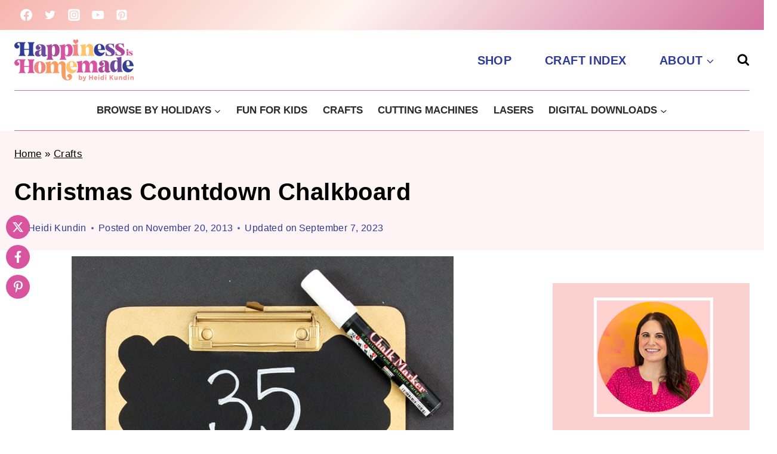

--- FILE ---
content_type: text/html
request_url: https://www.happinessishomemade.net/christmas-countdown-chalkboard-silhouette-portrait-giveaway/
body_size: 57709
content:
<!doctype html>
<html lang="en-US" class="no-js" itemtype="https://schema.org/Blog" itemscope>
<head>
	<meta charset="UTF-8">
	<meta name="viewport" content="width=device-width, initial-scale=1, minimum-scale=1">
	<meta name='robots' content='noindex, follow' />

<!-- Google Tag Manager by PYS -->
    <script data-cfasync="false" data-pagespeed-no-defer type="pmdelayedscript" data-no-optimize="1" data-no-defer="1" data-no-minify="1">
	    window.dataLayerPYS = window.dataLayerPYS || [];
	</script>
<!-- End Google Tag Manager by PYS -->
	<!-- This site is optimized with the Yoast SEO Premium plugin v26.6 (Yoast SEO v26.6) - https://yoast.com/wordpress/plugins/seo/ -->
	<title>Christmas Countdown Chalkboard - Happiness is Homemade</title><link rel="preload" href="https://www.happinessishomemade.net/wp-content/uploads/2023/10/logomob.png" as="image" imagesrcset="https://www.happinessishomemade.net/wp-content/uploads/2023/10/logomob.png 200w, https://www.happinessishomemade.net/wp-content/uploads/2023/10/logomob-150x53.png 150w" imagesizes="(max-width: 200px) 100vw, 200px" fetchpriority="high"><link rel="preload" href="https://www.happinessishomemade.net/wp-content/uploads/2013/11/Christmas-Countdown-Chalkboard-Clipboard.jpg" as="image" imagesrcset="https://www.happinessishomemade.net/wp-content/uploads/2013/11/Christmas-Countdown-Chalkboard-Clipboard.jpg 640w, https://www.happinessishomemade.net/wp-content/uploads/2013/11/Christmas-Countdown-Chalkboard-Clipboard-238x300.jpg 238w, https://www.happinessishomemade.net/wp-content/uploads/2013/11/Christmas-Countdown-Chalkboard-Clipboard-119x150.jpg 119w, https://www.happinessishomemade.net/wp-content/uploads/2013/11/Christmas-Countdown-Chalkboard-Clipboard-150x189.jpg 150w" imagesizes="(max-width: 640px) 100vw, 640px" fetchpriority="high"><link rel="preload" href="https://www.happinessishomemade.net/wp-content/cache/perfmatters/www.happinessishomemade.net/css/post.used.css?ver=1765427909" as="style" /><link rel="stylesheet" id="perfmatters-used-css" href="https://www.happinessishomemade.net/wp-content/cache/perfmatters/www.happinessishomemade.net/css/post.used.css?ver=1765427909" media="all" />
	<meta name="description" content="Quickly and easily make a Christmas countdown using a clipboard, gold spray paint and chalkboard vinyl + WIN your own Silhouette Portrait machine!" />
	<meta property="og:locale" content="en_US" />
	<meta property="og:type" content="article" />
	<meta property="og:title" content="Christmas Countdown Chalkboard" />
	<meta property="og:description" content="Quickly and easily make a Christmas countdown using a clipboard, gold spray paint and chalkboard vinyl + WIN your own Silhouette Portrait machine!" />
	<meta property="og:url" content="https://www.happinessishomemade.net/christmas-countdown-chalkboard-silhouette-portrait-giveaway/" />
	<meta property="og:site_name" content="Happiness is Homemade" />
	<meta property="article:publisher" content="https://www.facebook.com/hihomemadeblog/" />
	<meta property="article:author" content="http://www.facebook.com/hihomemadeblog" />
	<meta property="article:published_time" content="2013-11-20T10:00:32+00:00" />
	<meta property="article:modified_time" content="2023-09-08T00:10:38+00:00" />
	<meta property="og:image" content="https://www.happinessishomemade.net/wp-content/uploads/2013/11/Christmas-Countdown-Chalkboard-Clipboard.jpg" />
	<meta property="og:image:width" content="640" />
	<meta property="og:image:height" content="806" />
	<meta property="og:image:type" content="image/jpeg" />
	<meta name="author" content="Heidi Kundin" />
	<meta name="twitter:card" content="summary_large_image" />
	<meta name="twitter:creator" content="@HeidiKundin" />
	<meta name="twitter:site" content="@HeidiKundin" />
	<meta name="twitter:label1" content="Written by" />
	<meta name="twitter:data1" content="Heidi Kundin" />
	<meta name="twitter:label2" content="Est. reading time" />
	<meta name="twitter:data2" content="4 minutes" />
	<script type="application/ld+json" class="yoast-schema-graph">{"@context":"https://schema.org","@graph":[{"@type":"Article","@id":"https://www.happinessishomemade.net/christmas-countdown-chalkboard-silhouette-portrait-giveaway/#article","isPartOf":{"@id":"https://www.happinessishomemade.net/christmas-countdown-chalkboard-silhouette-portrait-giveaway/"},"author":{"name":"Heidi Kundin","@id":"https://www.happinessishomemade.net/#/schema/person/67d1e0068a84fb8e3afb063acb614c07"},"headline":"Christmas Countdown Chalkboard","datePublished":"2013-11-20T10:00:32+00:00","dateModified":"2023-09-08T00:10:38+00:00","mainEntityOfPage":{"@id":"https://www.happinessishomemade.net/christmas-countdown-chalkboard-silhouette-portrait-giveaway/"},"wordCount":405,"commentCount":12,"publisher":{"@id":"https://www.happinessishomemade.net/#organization"},"image":{"@id":"https://www.happinessishomemade.net/christmas-countdown-chalkboard-silhouette-portrait-giveaway/#primaryimage"},"thumbnailUrl":"https://www.happinessishomemade.net/wp-content/uploads/2013/11/Christmas-Countdown-Chalkboard-Clipboard.jpg","keywords":["Christmas","Giveaway","Holiday Decor","Vinyl","Winter"],"articleSection":["Christmas","Crafts","Holidays","Silhouette"],"inLanguage":"en-US","potentialAction":[{"@type":"CommentAction","name":"Comment","target":["https://www.happinessishomemade.net/christmas-countdown-chalkboard-silhouette-portrait-giveaway/#respond"]}]},{"@type":"WebPage","@id":"https://www.happinessishomemade.net/christmas-countdown-chalkboard-silhouette-portrait-giveaway/","url":"https://www.happinessishomemade.net/christmas-countdown-chalkboard-silhouette-portrait-giveaway/","name":"Christmas Countdown Chalkboard - Happiness is Homemade","isPartOf":{"@id":"https://www.happinessishomemade.net/#website"},"primaryImageOfPage":{"@id":"https://www.happinessishomemade.net/christmas-countdown-chalkboard-silhouette-portrait-giveaway/#primaryimage"},"image":{"@id":"https://www.happinessishomemade.net/christmas-countdown-chalkboard-silhouette-portrait-giveaway/#primaryimage"},"thumbnailUrl":"https://www.happinessishomemade.net/wp-content/uploads/2013/11/Christmas-Countdown-Chalkboard-Clipboard.jpg","datePublished":"2013-11-20T10:00:32+00:00","dateModified":"2023-09-08T00:10:38+00:00","description":"Quickly and easily make a Christmas countdown using a clipboard, gold spray paint and chalkboard vinyl + WIN your own Silhouette Portrait machine!","breadcrumb":{"@id":"https://www.happinessishomemade.net/christmas-countdown-chalkboard-silhouette-portrait-giveaway/#breadcrumb"},"inLanguage":"en-US","potentialAction":[{"@type":"ReadAction","target":["https://www.happinessishomemade.net/christmas-countdown-chalkboard-silhouette-portrait-giveaway/"]}]},{"@type":"ImageObject","inLanguage":"en-US","@id":"https://www.happinessishomemade.net/christmas-countdown-chalkboard-silhouette-portrait-giveaway/#primaryimage","url":"https://www.happinessishomemade.net/wp-content/uploads/2013/11/Christmas-Countdown-Chalkboard-Clipboard.jpg","contentUrl":"https://www.happinessishomemade.net/wp-content/uploads/2013/11/Christmas-Countdown-Chalkboard-Clipboard.jpg","width":640,"height":806,"caption":"christmas countdown written on chalkboard clipboard"},{"@type":"BreadcrumbList","@id":"https://www.happinessishomemade.net/christmas-countdown-chalkboard-silhouette-portrait-giveaway/#breadcrumb","itemListElement":[{"@type":"ListItem","position":1,"name":"Home","item":"https://www.happinessishomemade.net/"},{"@type":"ListItem","position":2,"name":"Crafts","item":"https://www.happinessishomemade.net/category/craft/"},{"@type":"ListItem","position":3,"name":"Christmas Countdown Chalkboard"}]},{"@type":"WebSite","@id":"https://www.happinessishomemade.net/#website","url":"https://www.happinessishomemade.net/","name":"Happiness is Homemade","description":"Creative fun for all ages!","publisher":{"@id":"https://www.happinessishomemade.net/#organization"},"potentialAction":[{"@type":"SearchAction","target":{"@type":"EntryPoint","urlTemplate":"https://www.happinessishomemade.net/?s={search_term_string}"},"query-input":{"@type":"PropertyValueSpecification","valueRequired":true,"valueName":"search_term_string"}}],"inLanguage":"en-US"},{"@type":"Organization","@id":"https://www.happinessishomemade.net/#organization","name":"Happiness is Homemade","url":"https://www.happinessishomemade.net/","logo":{"@type":"ImageObject","inLanguage":"en-US","@id":"https://www.happinessishomemade.net/#/schema/logo/image/","url":"https://www.happinessishomemade.net/wp-content/uploads/2023/10/logomob.png","contentUrl":"https://www.happinessishomemade.net/wp-content/uploads/2023/10/logomob.png","width":200,"height":70,"caption":"Happiness is Homemade"},"image":{"@id":"https://www.happinessishomemade.net/#/schema/logo/image/"},"sameAs":["https://www.facebook.com/hihomemadeblog/","https://x.com/HeidiKundin","https://instagram.com/heidikundin","https://www.pinterest.com/hihomemadeblog/","https://www.youtube.com/happinessishomemade"]},{"@type":"Person","@id":"https://www.happinessishomemade.net/#/schema/person/67d1e0068a84fb8e3afb063acb614c07","name":"Heidi Kundin","sameAs":["https://www.happinessishomemade.net/about-heidi","http://www.facebook.com/hihomemadeblog","https://x.com/HeidiKundin"],"url":"https://www.happinessishomemade.net/author/heidikundinyahoo-com/"}]}</script>
	<!-- / Yoast SEO Premium plugin. -->


<script type="pmdelayedscript" id="pys-version-script" data-perfmatters-type="application/javascript" data-cfasync="false" data-no-optimize="1" data-no-defer="1" data-no-minify="1">console.log('PixelYourSite Free version 11.1.5');</script>
<link rel='dns-prefetch' href='//scripts.mediavine.com' />
<link rel='dns-prefetch' href='//cdn.gravitec.net' />
			<script type="pmdelayedscript" data-cfasync="false" data-no-optimize="1" data-no-defer="1" data-no-minify="1">document.documentElement.classList.remove( 'no-js' );</script>
			<link rel="alternate" type="application/rss+xml" title="Happiness is Homemade &raquo; Stories Feed" href="https://www.happinessishomemade.net/web-stories/feed/"><script type="pmdelayedscript" data-cfasync="false" data-no-optimize="1" data-no-defer="1" data-no-minify="1">(()=>{"use strict";const e=[400,500,600,700,800,900],t=e=>`wprm-min-${e}`,n=e=>`wprm-max-${e}`,s=new Set,o="ResizeObserver"in window,r=o?new ResizeObserver((e=>{for(const t of e)c(t.target)})):null,i=.5/(window.devicePixelRatio||1);function c(s){const o=s.getBoundingClientRect().width||0;for(let r=0;r<e.length;r++){const c=e[r],a=o<=c+i;o>c+i?s.classList.add(t(c)):s.classList.remove(t(c)),a?s.classList.add(n(c)):s.classList.remove(n(c))}}function a(e){s.has(e)||(s.add(e),r&&r.observe(e),c(e))}!function(e=document){e.querySelectorAll(".wprm-recipe").forEach(a)}();if(new MutationObserver((e=>{for(const t of e)for(const e of t.addedNodes)e instanceof Element&&(e.matches?.(".wprm-recipe")&&a(e),e.querySelectorAll?.(".wprm-recipe").forEach(a))})).observe(document.documentElement,{childList:!0,subtree:!0}),!o){let e=0;addEventListener("resize",(()=>{e&&cancelAnimationFrame(e),e=requestAnimationFrame((()=>s.forEach(c)))}),{passive:!0})}})();</script><style id='wp-img-auto-sizes-contain-inline-css'>
img:is([sizes=auto i],[sizes^="auto," i]){contain-intrinsic-size:3000px 1500px}
/*# sourceURL=wp-img-auto-sizes-contain-inline-css */
</style>
<link rel="stylesheet" id="genesis-blocks-style-css-css" media="all" data-pmdelayedstyle="https://www.happinessishomemade.net/wp-content/plugins/genesis-blocks/dist/style-blocks.build.css?ver=1765005563">
<style id='wp-block-library-inline-css'>
:root{--wp-block-synced-color:#7a00df;--wp-block-synced-color--rgb:122,0,223;--wp-bound-block-color:var(--wp-block-synced-color);--wp-editor-canvas-background:#ddd;--wp-admin-theme-color:#007cba;--wp-admin-theme-color--rgb:0,124,186;--wp-admin-theme-color-darker-10:#006ba1;--wp-admin-theme-color-darker-10--rgb:0,107,160.5;--wp-admin-theme-color-darker-20:#005a87;--wp-admin-theme-color-darker-20--rgb:0,90,135;--wp-admin-border-width-focus:2px}@media (min-resolution:192dpi){:root{--wp-admin-border-width-focus:1.5px}}.wp-element-button{cursor:pointer}:root .has-very-light-gray-background-color{background-color:#eee}:root .has-very-dark-gray-background-color{background-color:#313131}:root .has-very-light-gray-color{color:#eee}:root .has-very-dark-gray-color{color:#313131}:root .has-vivid-green-cyan-to-vivid-cyan-blue-gradient-background{background:linear-gradient(135deg,#00d084,#0693e3)}:root .has-purple-crush-gradient-background{background:linear-gradient(135deg,#34e2e4,#4721fb 50%,#ab1dfe)}:root .has-hazy-dawn-gradient-background{background:linear-gradient(135deg,#faaca8,#dad0ec)}:root .has-subdued-olive-gradient-background{background:linear-gradient(135deg,#fafae1,#67a671)}:root .has-atomic-cream-gradient-background{background:linear-gradient(135deg,#fdd79a,#004a59)}:root .has-nightshade-gradient-background{background:linear-gradient(135deg,#330968,#31cdcf)}:root .has-midnight-gradient-background{background:linear-gradient(135deg,#020381,#2874fc)}:root{--wp--preset--font-size--normal:16px;--wp--preset--font-size--huge:42px}.has-regular-font-size{font-size:1em}.has-larger-font-size{font-size:2.625em}.has-normal-font-size{font-size:var(--wp--preset--font-size--normal)}.has-huge-font-size{font-size:var(--wp--preset--font-size--huge)}.has-text-align-center{text-align:center}.has-text-align-left{text-align:left}.has-text-align-right{text-align:right}.has-fit-text{white-space:nowrap!important}#end-resizable-editor-section{display:none}.aligncenter{clear:both}.items-justified-left{justify-content:flex-start}.items-justified-center{justify-content:center}.items-justified-right{justify-content:flex-end}.items-justified-space-between{justify-content:space-between}.screen-reader-text{border:0;clip-path:inset(50%);height:1px;margin:-1px;overflow:hidden;padding:0;position:absolute;width:1px;word-wrap:normal!important}.screen-reader-text:focus{background-color:#ddd;clip-path:none;color:#444;display:block;font-size:1em;height:auto;left:5px;line-height:normal;padding:15px 23px 14px;text-decoration:none;top:5px;width:auto;z-index:100000}html :where(.has-border-color){border-style:solid}html :where([style*=border-top-color]){border-top-style:solid}html :where([style*=border-right-color]){border-right-style:solid}html :where([style*=border-bottom-color]){border-bottom-style:solid}html :where([style*=border-left-color]){border-left-style:solid}html :where([style*=border-width]){border-style:solid}html :where([style*=border-top-width]){border-top-style:solid}html :where([style*=border-right-width]){border-right-style:solid}html :where([style*=border-bottom-width]){border-bottom-style:solid}html :where([style*=border-left-width]){border-left-style:solid}html :where(img[class*=wp-image-]){height:auto;max-width:100%}:where(figure){margin:0 0 1em}html :where(.is-position-sticky){--wp-admin--admin-bar--position-offset:var(--wp-admin--admin-bar--height,0px)}@media screen and (max-width:600px){html :where(.is-position-sticky){--wp-admin--admin-bar--position-offset:0px}}

/*# sourceURL=wp-block-library-inline-css */
</style><style id='wp-block-image-inline-css'>
.wp-block-image>a,.wp-block-image>figure>a{display:inline-block}.wp-block-image img{box-sizing:border-box;height:auto;max-width:100%;vertical-align:bottom}@media not (prefers-reduced-motion){.wp-block-image img.hide{visibility:hidden}.wp-block-image img.show{animation:show-content-image .4s}}.wp-block-image[style*=border-radius] img,.wp-block-image[style*=border-radius]>a{border-radius:inherit}.wp-block-image.has-custom-border img{box-sizing:border-box}.wp-block-image.aligncenter{text-align:center}.wp-block-image.alignfull>a,.wp-block-image.alignwide>a{width:100%}.wp-block-image.alignfull img,.wp-block-image.alignwide img{height:auto;width:100%}.wp-block-image .aligncenter,.wp-block-image .alignleft,.wp-block-image .alignright,.wp-block-image.aligncenter,.wp-block-image.alignleft,.wp-block-image.alignright{display:table}.wp-block-image .aligncenter>figcaption,.wp-block-image .alignleft>figcaption,.wp-block-image .alignright>figcaption,.wp-block-image.aligncenter>figcaption,.wp-block-image.alignleft>figcaption,.wp-block-image.alignright>figcaption{caption-side:bottom;display:table-caption}.wp-block-image .alignleft{float:left;margin:.5em 1em .5em 0}.wp-block-image .alignright{float:right;margin:.5em 0 .5em 1em}.wp-block-image .aligncenter{margin-left:auto;margin-right:auto}.wp-block-image :where(figcaption){margin-bottom:1em;margin-top:.5em}.wp-block-image.is-style-circle-mask img{border-radius:9999px}@supports ((-webkit-mask-image:none) or (mask-image:none)) or (-webkit-mask-image:none){.wp-block-image.is-style-circle-mask img{border-radius:0;-webkit-mask-image:url('data:image/svg+xml;utf8,<svg viewBox="0 0 100 100" xmlns="http://www.w3.org/2000/svg"><circle cx="50" cy="50" r="50"/></svg>');mask-image:url('data:image/svg+xml;utf8,<svg viewBox="0 0 100 100" xmlns="http://www.w3.org/2000/svg"><circle cx="50" cy="50" r="50"/></svg>');mask-mode:alpha;-webkit-mask-position:center;mask-position:center;-webkit-mask-repeat:no-repeat;mask-repeat:no-repeat;-webkit-mask-size:contain;mask-size:contain}}:root :where(.wp-block-image.is-style-rounded img,.wp-block-image .is-style-rounded img){border-radius:9999px}.wp-block-image figure{margin:0}.wp-lightbox-container{display:flex;flex-direction:column;position:relative}.wp-lightbox-container img{cursor:zoom-in}.wp-lightbox-container img:hover+button{opacity:1}.wp-lightbox-container button{align-items:center;backdrop-filter:blur(16px) saturate(180%);background-color:#5a5a5a40;border:none;border-radius:4px;cursor:zoom-in;display:flex;height:20px;justify-content:center;opacity:0;padding:0;position:absolute;right:16px;text-align:center;top:16px;width:20px;z-index:100}@media not (prefers-reduced-motion){.wp-lightbox-container button{transition:opacity .2s ease}}.wp-lightbox-container button:focus-visible{outline:3px auto #5a5a5a40;outline:3px auto -webkit-focus-ring-color;outline-offset:3px}.wp-lightbox-container button:hover{cursor:pointer;opacity:1}.wp-lightbox-container button:focus{opacity:1}.wp-lightbox-container button:focus,.wp-lightbox-container button:hover,.wp-lightbox-container button:not(:hover):not(:active):not(.has-background){background-color:#5a5a5a40;border:none}.wp-lightbox-overlay{box-sizing:border-box;cursor:zoom-out;height:100vh;left:0;overflow:hidden;position:fixed;top:0;visibility:hidden;width:100%;z-index:100000}.wp-lightbox-overlay .close-button{align-items:center;cursor:pointer;display:flex;justify-content:center;min-height:40px;min-width:40px;padding:0;position:absolute;right:calc(env(safe-area-inset-right) + 16px);top:calc(env(safe-area-inset-top) + 16px);z-index:5000000}.wp-lightbox-overlay .close-button:focus,.wp-lightbox-overlay .close-button:hover,.wp-lightbox-overlay .close-button:not(:hover):not(:active):not(.has-background){background:none;border:none}.wp-lightbox-overlay .lightbox-image-container{height:var(--wp--lightbox-container-height);left:50%;overflow:hidden;position:absolute;top:50%;transform:translate(-50%,-50%);transform-origin:top left;width:var(--wp--lightbox-container-width);z-index:9999999999}.wp-lightbox-overlay .wp-block-image{align-items:center;box-sizing:border-box;display:flex;height:100%;justify-content:center;margin:0;position:relative;transform-origin:0 0;width:100%;z-index:3000000}.wp-lightbox-overlay .wp-block-image img{height:var(--wp--lightbox-image-height);min-height:var(--wp--lightbox-image-height);min-width:var(--wp--lightbox-image-width);width:var(--wp--lightbox-image-width)}.wp-lightbox-overlay .wp-block-image figcaption{display:none}.wp-lightbox-overlay button{background:none;border:none}.wp-lightbox-overlay .scrim{background-color:#fff;height:100%;opacity:.9;position:absolute;width:100%;z-index:2000000}.wp-lightbox-overlay.active{visibility:visible}@media not (prefers-reduced-motion){.wp-lightbox-overlay.active{animation:turn-on-visibility .25s both}.wp-lightbox-overlay.active img{animation:turn-on-visibility .35s both}.wp-lightbox-overlay.show-closing-animation:not(.active){animation:turn-off-visibility .35s both}.wp-lightbox-overlay.show-closing-animation:not(.active) img{animation:turn-off-visibility .25s both}.wp-lightbox-overlay.zoom.active{animation:none;opacity:1;visibility:visible}.wp-lightbox-overlay.zoom.active .lightbox-image-container{animation:lightbox-zoom-in .4s}.wp-lightbox-overlay.zoom.active .lightbox-image-container img{animation:none}.wp-lightbox-overlay.zoom.active .scrim{animation:turn-on-visibility .4s forwards}.wp-lightbox-overlay.zoom.show-closing-animation:not(.active){animation:none}.wp-lightbox-overlay.zoom.show-closing-animation:not(.active) .lightbox-image-container{animation:lightbox-zoom-out .4s}.wp-lightbox-overlay.zoom.show-closing-animation:not(.active) .lightbox-image-container img{animation:none}.wp-lightbox-overlay.zoom.show-closing-animation:not(.active) .scrim{animation:turn-off-visibility .4s forwards}}@keyframes show-content-image{0%{visibility:hidden}99%{visibility:hidden}to{visibility:visible}}@keyframes turn-on-visibility{0%{opacity:0}to{opacity:1}}@keyframes turn-off-visibility{0%{opacity:1;visibility:visible}99%{opacity:0;visibility:visible}to{opacity:0;visibility:hidden}}@keyframes lightbox-zoom-in{0%{transform:translate(calc((-100vw + var(--wp--lightbox-scrollbar-width))/2 + var(--wp--lightbox-initial-left-position)),calc(-50vh + var(--wp--lightbox-initial-top-position))) scale(var(--wp--lightbox-scale))}to{transform:translate(-50%,-50%) scale(1)}}@keyframes lightbox-zoom-out{0%{transform:translate(-50%,-50%) scale(1);visibility:visible}99%{visibility:visible}to{transform:translate(calc((-100vw + var(--wp--lightbox-scrollbar-width))/2 + var(--wp--lightbox-initial-left-position)),calc(-50vh + var(--wp--lightbox-initial-top-position))) scale(var(--wp--lightbox-scale));visibility:hidden}}
/*# sourceURL=https://www.happinessishomemade.net/wp-includes/blocks/image/style.min.css */
</style>
<style id='wp-block-search-inline-css'>
.wp-block-search__button{margin-left:10px;word-break:normal}.wp-block-search__button.has-icon{line-height:0}.wp-block-search__button svg{height:1.25em;min-height:24px;min-width:24px;width:1.25em;fill:currentColor;vertical-align:text-bottom}:where(.wp-block-search__button){border:1px solid #ccc;padding:6px 10px}.wp-block-search__inside-wrapper{display:flex;flex:auto;flex-wrap:nowrap;max-width:100%}.wp-block-search__label{width:100%}.wp-block-search.wp-block-search__button-only .wp-block-search__button{box-sizing:border-box;display:flex;flex-shrink:0;justify-content:center;margin-left:0;max-width:100%}.wp-block-search.wp-block-search__button-only .wp-block-search__inside-wrapper{min-width:0!important;transition-property:width}.wp-block-search.wp-block-search__button-only .wp-block-search__input{flex-basis:100%;transition-duration:.3s}.wp-block-search.wp-block-search__button-only.wp-block-search__searchfield-hidden,.wp-block-search.wp-block-search__button-only.wp-block-search__searchfield-hidden .wp-block-search__inside-wrapper{overflow:hidden}.wp-block-search.wp-block-search__button-only.wp-block-search__searchfield-hidden .wp-block-search__input{border-left-width:0!important;border-right-width:0!important;flex-basis:0;flex-grow:0;margin:0;min-width:0!important;padding-left:0!important;padding-right:0!important;width:0!important}:where(.wp-block-search__input){appearance:none;border:1px solid #949494;flex-grow:1;font-family:inherit;font-size:inherit;font-style:inherit;font-weight:inherit;letter-spacing:inherit;line-height:inherit;margin-left:0;margin-right:0;min-width:3rem;padding:8px;text-decoration:unset!important;text-transform:inherit}:where(.wp-block-search__button-inside .wp-block-search__inside-wrapper){background-color:#fff;border:1px solid #949494;box-sizing:border-box;padding:4px}:where(.wp-block-search__button-inside .wp-block-search__inside-wrapper) .wp-block-search__input{border:none;border-radius:0;padding:0 4px}:where(.wp-block-search__button-inside .wp-block-search__inside-wrapper) .wp-block-search__input:focus{outline:none}:where(.wp-block-search__button-inside .wp-block-search__inside-wrapper) :where(.wp-block-search__button){padding:4px 8px}.wp-block-search.aligncenter .wp-block-search__inside-wrapper{margin:auto}.wp-block[data-align=right] .wp-block-search.wp-block-search__button-only .wp-block-search__inside-wrapper{float:right}
/*# sourceURL=https://www.happinessishomemade.net/wp-includes/blocks/search/style.min.css */
</style>
<style id='wp-block-paragraph-inline-css'>
.is-small-text{font-size:.875em}.is-regular-text{font-size:1em}.is-large-text{font-size:2.25em}.is-larger-text{font-size:3em}.has-drop-cap:not(:focus):first-letter{float:left;font-size:8.4em;font-style:normal;font-weight:100;line-height:.68;margin:.05em .1em 0 0;text-transform:uppercase}body.rtl .has-drop-cap:not(:focus):first-letter{float:none;margin-left:.1em}p.has-drop-cap.has-background{overflow:hidden}:root :where(p.has-background){padding:1.25em 2.375em}:where(p.has-text-color:not(.has-link-color)) a{color:inherit}p.has-text-align-left[style*="writing-mode:vertical-lr"],p.has-text-align-right[style*="writing-mode:vertical-rl"]{rotate:180deg}
/*# sourceURL=https://www.happinessishomemade.net/wp-includes/blocks/paragraph/style.min.css */
</style>
<style id='global-styles-inline-css'>
:root{--wp--preset--aspect-ratio--square: 1;--wp--preset--aspect-ratio--4-3: 4/3;--wp--preset--aspect-ratio--3-4: 3/4;--wp--preset--aspect-ratio--3-2: 3/2;--wp--preset--aspect-ratio--2-3: 2/3;--wp--preset--aspect-ratio--16-9: 16/9;--wp--preset--aspect-ratio--9-16: 9/16;--wp--preset--color--black: #000000;--wp--preset--color--cyan-bluish-gray: #abb8c3;--wp--preset--color--white: #ffffff;--wp--preset--color--pale-pink: #f78da7;--wp--preset--color--vivid-red: #cf2e2e;--wp--preset--color--luminous-vivid-orange: #ff6900;--wp--preset--color--luminous-vivid-amber: #fcb900;--wp--preset--color--light-green-cyan: #7bdcb5;--wp--preset--color--vivid-green-cyan: #00d084;--wp--preset--color--pale-cyan-blue: #8ed1fc;--wp--preset--color--vivid-cyan-blue: #0693e3;--wp--preset--color--vivid-purple: #9b51e0;--wp--preset--color--theme-palette-1: var(--global-palette1);--wp--preset--color--theme-palette-2: var(--global-palette2);--wp--preset--color--theme-palette-3: var(--global-palette3);--wp--preset--color--theme-palette-4: var(--global-palette4);--wp--preset--color--theme-palette-5: var(--global-palette5);--wp--preset--color--theme-palette-6: var(--global-palette6);--wp--preset--color--theme-palette-7: var(--global-palette7);--wp--preset--color--theme-palette-8: var(--global-palette8);--wp--preset--color--theme-palette-9: var(--global-palette9);--wp--preset--color--theme-palette-10: var(--global-palette10);--wp--preset--color--theme-palette-11: var(--global-palette11);--wp--preset--color--theme-palette-12: var(--global-palette12);--wp--preset--color--theme-palette-13: var(--global-palette13);--wp--preset--color--theme-palette-14: var(--global-palette14);--wp--preset--color--theme-palette-15: var(--global-palette15);--wp--preset--gradient--vivid-cyan-blue-to-vivid-purple: linear-gradient(135deg,rgb(6,147,227) 0%,rgb(155,81,224) 100%);--wp--preset--gradient--light-green-cyan-to-vivid-green-cyan: linear-gradient(135deg,rgb(122,220,180) 0%,rgb(0,208,130) 100%);--wp--preset--gradient--luminous-vivid-amber-to-luminous-vivid-orange: linear-gradient(135deg,rgb(252,185,0) 0%,rgb(255,105,0) 100%);--wp--preset--gradient--luminous-vivid-orange-to-vivid-red: linear-gradient(135deg,rgb(255,105,0) 0%,rgb(207,46,46) 100%);--wp--preset--gradient--very-light-gray-to-cyan-bluish-gray: linear-gradient(135deg,rgb(238,238,238) 0%,rgb(169,184,195) 100%);--wp--preset--gradient--cool-to-warm-spectrum: linear-gradient(135deg,rgb(74,234,220) 0%,rgb(151,120,209) 20%,rgb(207,42,186) 40%,rgb(238,44,130) 60%,rgb(251,105,98) 80%,rgb(254,248,76) 100%);--wp--preset--gradient--blush-light-purple: linear-gradient(135deg,rgb(255,206,236) 0%,rgb(152,150,240) 100%);--wp--preset--gradient--blush-bordeaux: linear-gradient(135deg,rgb(254,205,165) 0%,rgb(254,45,45) 50%,rgb(107,0,62) 100%);--wp--preset--gradient--luminous-dusk: linear-gradient(135deg,rgb(255,203,112) 0%,rgb(199,81,192) 50%,rgb(65,88,208) 100%);--wp--preset--gradient--pale-ocean: linear-gradient(135deg,rgb(255,245,203) 0%,rgb(182,227,212) 50%,rgb(51,167,181) 100%);--wp--preset--gradient--electric-grass: linear-gradient(135deg,rgb(202,248,128) 0%,rgb(113,206,126) 100%);--wp--preset--gradient--midnight: linear-gradient(135deg,rgb(2,3,129) 0%,rgb(40,116,252) 100%);--wp--preset--font-size--small: var(--global-font-size-small);--wp--preset--font-size--medium: var(--global-font-size-medium);--wp--preset--font-size--large: var(--global-font-size-large);--wp--preset--font-size--x-large: 42px;--wp--preset--font-size--larger: var(--global-font-size-larger);--wp--preset--font-size--xxlarge: var(--global-font-size-xxlarge);--wp--preset--spacing--20: 0.44rem;--wp--preset--spacing--30: 0.67rem;--wp--preset--spacing--40: 1rem;--wp--preset--spacing--50: 1.5rem;--wp--preset--spacing--60: 2.25rem;--wp--preset--spacing--70: 3.38rem;--wp--preset--spacing--80: 5.06rem;--wp--preset--shadow--natural: 6px 6px 9px rgba(0, 0, 0, 0.2);--wp--preset--shadow--deep: 12px 12px 50px rgba(0, 0, 0, 0.4);--wp--preset--shadow--sharp: 6px 6px 0px rgba(0, 0, 0, 0.2);--wp--preset--shadow--outlined: 6px 6px 0px -3px rgb(255, 255, 255), 6px 6px rgb(0, 0, 0);--wp--preset--shadow--crisp: 6px 6px 0px rgb(0, 0, 0);}:where(.is-layout-flex){gap: 0.5em;}:where(.is-layout-grid){gap: 0.5em;}body .is-layout-flex{display: flex;}.is-layout-flex{flex-wrap: wrap;align-items: center;}.is-layout-flex > :is(*, div){margin: 0;}body .is-layout-grid{display: grid;}.is-layout-grid > :is(*, div){margin: 0;}:where(.wp-block-columns.is-layout-flex){gap: 2em;}:where(.wp-block-columns.is-layout-grid){gap: 2em;}:where(.wp-block-post-template.is-layout-flex){gap: 1.25em;}:where(.wp-block-post-template.is-layout-grid){gap: 1.25em;}.has-black-color{color: var(--wp--preset--color--black) !important;}.has-cyan-bluish-gray-color{color: var(--wp--preset--color--cyan-bluish-gray) !important;}.has-white-color{color: var(--wp--preset--color--white) !important;}.has-pale-pink-color{color: var(--wp--preset--color--pale-pink) !important;}.has-vivid-red-color{color: var(--wp--preset--color--vivid-red) !important;}.has-luminous-vivid-orange-color{color: var(--wp--preset--color--luminous-vivid-orange) !important;}.has-luminous-vivid-amber-color{color: var(--wp--preset--color--luminous-vivid-amber) !important;}.has-light-green-cyan-color{color: var(--wp--preset--color--light-green-cyan) !important;}.has-vivid-green-cyan-color{color: var(--wp--preset--color--vivid-green-cyan) !important;}.has-pale-cyan-blue-color{color: var(--wp--preset--color--pale-cyan-blue) !important;}.has-vivid-cyan-blue-color{color: var(--wp--preset--color--vivid-cyan-blue) !important;}.has-vivid-purple-color{color: var(--wp--preset--color--vivid-purple) !important;}.has-black-background-color{background-color: var(--wp--preset--color--black) !important;}.has-cyan-bluish-gray-background-color{background-color: var(--wp--preset--color--cyan-bluish-gray) !important;}.has-white-background-color{background-color: var(--wp--preset--color--white) !important;}.has-pale-pink-background-color{background-color: var(--wp--preset--color--pale-pink) !important;}.has-vivid-red-background-color{background-color: var(--wp--preset--color--vivid-red) !important;}.has-luminous-vivid-orange-background-color{background-color: var(--wp--preset--color--luminous-vivid-orange) !important;}.has-luminous-vivid-amber-background-color{background-color: var(--wp--preset--color--luminous-vivid-amber) !important;}.has-light-green-cyan-background-color{background-color: var(--wp--preset--color--light-green-cyan) !important;}.has-vivid-green-cyan-background-color{background-color: var(--wp--preset--color--vivid-green-cyan) !important;}.has-pale-cyan-blue-background-color{background-color: var(--wp--preset--color--pale-cyan-blue) !important;}.has-vivid-cyan-blue-background-color{background-color: var(--wp--preset--color--vivid-cyan-blue) !important;}.has-vivid-purple-background-color{background-color: var(--wp--preset--color--vivid-purple) !important;}.has-black-border-color{border-color: var(--wp--preset--color--black) !important;}.has-cyan-bluish-gray-border-color{border-color: var(--wp--preset--color--cyan-bluish-gray) !important;}.has-white-border-color{border-color: var(--wp--preset--color--white) !important;}.has-pale-pink-border-color{border-color: var(--wp--preset--color--pale-pink) !important;}.has-vivid-red-border-color{border-color: var(--wp--preset--color--vivid-red) !important;}.has-luminous-vivid-orange-border-color{border-color: var(--wp--preset--color--luminous-vivid-orange) !important;}.has-luminous-vivid-amber-border-color{border-color: var(--wp--preset--color--luminous-vivid-amber) !important;}.has-light-green-cyan-border-color{border-color: var(--wp--preset--color--light-green-cyan) !important;}.has-vivid-green-cyan-border-color{border-color: var(--wp--preset--color--vivid-green-cyan) !important;}.has-pale-cyan-blue-border-color{border-color: var(--wp--preset--color--pale-cyan-blue) !important;}.has-vivid-cyan-blue-border-color{border-color: var(--wp--preset--color--vivid-cyan-blue) !important;}.has-vivid-purple-border-color{border-color: var(--wp--preset--color--vivid-purple) !important;}.has-vivid-cyan-blue-to-vivid-purple-gradient-background{background: var(--wp--preset--gradient--vivid-cyan-blue-to-vivid-purple) !important;}.has-light-green-cyan-to-vivid-green-cyan-gradient-background{background: var(--wp--preset--gradient--light-green-cyan-to-vivid-green-cyan) !important;}.has-luminous-vivid-amber-to-luminous-vivid-orange-gradient-background{background: var(--wp--preset--gradient--luminous-vivid-amber-to-luminous-vivid-orange) !important;}.has-luminous-vivid-orange-to-vivid-red-gradient-background{background: var(--wp--preset--gradient--luminous-vivid-orange-to-vivid-red) !important;}.has-very-light-gray-to-cyan-bluish-gray-gradient-background{background: var(--wp--preset--gradient--very-light-gray-to-cyan-bluish-gray) !important;}.has-cool-to-warm-spectrum-gradient-background{background: var(--wp--preset--gradient--cool-to-warm-spectrum) !important;}.has-blush-light-purple-gradient-background{background: var(--wp--preset--gradient--blush-light-purple) !important;}.has-blush-bordeaux-gradient-background{background: var(--wp--preset--gradient--blush-bordeaux) !important;}.has-luminous-dusk-gradient-background{background: var(--wp--preset--gradient--luminous-dusk) !important;}.has-pale-ocean-gradient-background{background: var(--wp--preset--gradient--pale-ocean) !important;}.has-electric-grass-gradient-background{background: var(--wp--preset--gradient--electric-grass) !important;}.has-midnight-gradient-background{background: var(--wp--preset--gradient--midnight) !important;}.has-small-font-size{font-size: var(--wp--preset--font-size--small) !important;}.has-medium-font-size{font-size: var(--wp--preset--font-size--medium) !important;}.has-large-font-size{font-size: var(--wp--preset--font-size--large) !important;}.has-x-large-font-size{font-size: var(--wp--preset--font-size--x-large) !important;}
/*# sourceURL=global-styles-inline-css */
</style>
<style id='core-block-supports-inline-css'>
.wp-elements-71768b752eb0bb481f367303802bd9c7 a:where(:not(.wp-element-button)){color:#ac4997;}.wp-elements-e27ceebde2281b70a769f9663da395f6 a:where(:not(.wp-element-button)){color:#ac4997;}.wp-elements-864fc9342edcbc7460289cea4496c86c a:where(:not(.wp-element-button)){color:#ac4997;}
/*# sourceURL=core-block-supports-inline-css */
</style>

<style id='classic-theme-styles-inline-css'>
/*! This file is auto-generated */
.wp-block-button__link{color:#fff;background-color:#32373c;border-radius:9999px;box-shadow:none;text-decoration:none;padding:calc(.667em + 2px) calc(1.333em + 2px);font-size:1.125em}.wp-block-file__button{background:#32373c;color:#fff;text-decoration:none}
/*# sourceURL=/wp-includes/css/classic-themes.min.css */
</style>
<link rel="stylesheet" id="wprm-public-css" media="all" data-pmdelayedstyle="https://www.happinessishomemade.net/wp-content/plugins/wp-recipe-maker/dist/public-modern.css?ver=10.2.4">
<link rel="stylesheet" id="wprmp-public-css" media="all" data-pmdelayedstyle="https://www.happinessishomemade.net/wp-content/plugins/wp-recipe-maker-premium/dist/public-elite.css?ver=10.2.4">
<link rel="stylesheet" id="novashare-css-css" media="all" data-pmdelayedstyle="https://www.happinessishomemade.net/wp-content/plugins/novashare/css/style.min.css?ver=1.6.3">
<style id='novashare-css-inline-css'>
body .ns-pinterest-image{display:block;position:relative;margin:0;padding:0;line-height:0}figure>.ns-pinterest-image{height:100%;width:100%}body .wp-block-image .ns-pinterest-image+figcaption{display:block}body .ns-pinterest-image-button{opacity:0;transition:.3s;position:absolute;height:18px;max-height:18px;width:auto!important;padding:10px;cursor:pointer;background:#ac4997;color:#ffffff;font-size:16px;line-height:18px;z-index:1;text-decoration:none;box-sizing:content-box;bottom:10px;left:10px}body .ns-pinterest-image-button:hover{box-shadow:inset 0 0 0 50px rgba(0,0,0,0.1);}body .ns-pinterest-image-button:visited, body .ns-pinterest-image-button:hover{color:#ffffff}body .ns-pinterest-image:hover .ns-pinterest-image-button{opacity:1}body .ns-pinterest-image-button svg{width:18px;height:18px;vertical-align:middle;pointer-events:none}.aligncenter .ns-pinterest-image{text-align:center}
/*# sourceURL=novashare-css-inline-css */
</style>
<link rel="stylesheet" id="ez-toc-css" media="all" data-pmdelayedstyle="https://www.happinessishomemade.net/wp-content/plugins/easy-table-of-contents/assets/css/screen.min.css?ver=2.0.79.2">
<style id='ez-toc-inline-css'>
div#ez-toc-container .ez-toc-title {font-size: 100%;}div#ez-toc-container .ez-toc-title {font-weight: 500;}div#ez-toc-container ul li , div#ez-toc-container ul li a {font-size: 100%;}div#ez-toc-container ul li , div#ez-toc-container ul li a {font-weight: 500;}div#ez-toc-container nav ul ul li {font-size: 100%;}div#ez-toc-container {background: #fff3e5;border: 1px solid #ffe5bf;width: 100%;}div#ez-toc-container p.ez-toc-title , #ez-toc-container .ez_toc_custom_title_icon , #ez-toc-container .ez_toc_custom_toc_icon {color: #242424;}div#ez-toc-container ul.ez-toc-list a {color: #242424;}div#ez-toc-container ul.ez-toc-list a:hover {color: #d9549f;}div#ez-toc-container ul.ez-toc-list a:visited {color: #ac4997;}.ez-toc-counter nav ul li a::before {color: ;}.ez-toc-box-title {font-weight: bold; margin-bottom: 10px; text-align: center; text-transform: uppercase; letter-spacing: 1px; color: #666; padding-bottom: 5px;position:absolute;top:-4%;left:5%;background-color: inherit;transition: top 0.3s ease;}.ez-toc-box-title.toc-closed {top:-25%;}
.ez-toc-container-direction {direction: ltr;}.ez-toc-counter ul {direction: ltr;counter-reset: item ;}.ez-toc-counter nav ul li a::before {content: counter(item, disc) '  ';margin-right: .2em; counter-increment: item;flex-grow: 0;flex-shrink: 0;float: left; }.ez-toc-widget-direction {direction: ltr;}.ez-toc-widget-container ul {direction: ltr;counter-reset: item ;}.ez-toc-widget-container nav ul li a::before {content: counter(item, disc) '  ';margin-right: .2em; counter-increment: item;flex-grow: 0;flex-shrink: 0;float: left; }
/*# sourceURL=ez-toc-inline-css */
</style>
<link rel="stylesheet" id="kadence-global-css" media="all" data-pmdelayedstyle="https://www.happinessishomemade.net/wp-content/themes/kadence/assets/css/global.min.css?ver=1.4.2">
<style id='kadence-global-inline-css'>
/* Kadence Base CSS */
:root{--global-palette1:#f6b5af;--global-palette2:#d1709d;--global-palette3:#000000;--global-palette4:#2a2a2a;--global-palette5:#737373;--global-palette6:#979797;--global-palette7:#f4d7c9;--global-palette8:#fff5ef;--global-palette9:#ffffff;--global-palette10:oklch(from var(--global-palette1) calc(l + 0.10 * (1 - l)) calc(c * 1.00) calc(h + 180) / 100%);--global-palette11:#13612e;--global-palette12:#1159af;--global-palette13:#b82105;--global-palette14:#f7630c;--global-palette15:#f5a524;--global-palette9rgb:255, 255, 255;--global-palette-highlight:#ac4997;--global-palette-highlight-alt:#d9549f;--global-palette-highlight-alt2:var(--global-palette9);--global-palette-btn-bg:#d9549f;--global-palette-btn-bg-hover:#ac4997;--global-palette-btn:var(--global-palette9);--global-palette-btn-hover:var(--global-palette9);--global-palette-btn-sec-bg:var(--global-palette7);--global-palette-btn-sec-bg-hover:var(--global-palette2);--global-palette-btn-sec:var(--global-palette3);--global-palette-btn-sec-hover:var(--global-palette9);--global-body-font-family:-apple-system,BlinkMacSystemFont,"Segoe UI",Roboto,Oxygen-Sans,Ubuntu,Cantarell,"Helvetica Neue",sans-serif, "Apple Color Emoji", "Segoe UI Emoji", "Segoe UI Symbol";--global-heading-font-family:inherit;--global-primary-nav-font-family:Helvetica, sans-serif;--global-fallback-font:sans-serif;--global-display-fallback-font:sans-serif;--global-content-width:1280px;--global-content-wide-width:calc(1280px + 230px);--global-content-narrow-width:842px;--global-content-edge-padding:1.5rem;--global-content-boxed-padding:2rem;--global-calc-content-width:calc(1280px - var(--global-content-edge-padding) - var(--global-content-edge-padding) );--wp--style--global--content-size:var(--global-calc-content-width);}.wp-site-blocks{--global-vw:calc( 100vw - ( 0.5 * var(--scrollbar-offset)));}body{background:var(--global-palette9);}body, input, select, optgroup, textarea{font-style:normal;font-weight:400;font-size:20px;line-height:1.9;letter-spacing:0.02em;font-family:var(--global-body-font-family);color:var(--global-palette4);}.content-bg, body.content-style-unboxed .site{background:var(--global-palette9);}h1,h2,h3,h4,h5,h6{font-family:var(--global-heading-font-family);}h1{font-style:normal;font-weight:600;font-size:40px;line-height:1.5;color:var(--global-palette3);}h2{font-style:normal;font-weight:600;font-size:32px;line-height:1.5;text-transform:uppercase;color:#303c95;}h3{font-style:normal;font-weight:600;font-size:28px;line-height:1.5;text-transform:uppercase;color:#d9559e;}h4{font-style:normal;font-weight:normal;font-size:22px;line-height:1.5;text-transform:uppercase;color:#303c95;}h5{font-style:normal;font-weight:400;font-size:13px;line-height:1.5;letter-spacing:1.5px;text-transform:uppercase;color:#303c95;}h6{font-style:normal;font-weight:300;font-size:18px;line-height:1.5;color:var(--global-palette5);}.entry-hero .kadence-breadcrumbs{max-width:1280px;}.site-container, .site-header-row-layout-contained, .site-footer-row-layout-contained, .entry-hero-layout-contained, .comments-area, .alignfull > .wp-block-cover__inner-container, .alignwide > .wp-block-cover__inner-container{max-width:var(--global-content-width);}.content-width-narrow .content-container.site-container, .content-width-narrow .hero-container.site-container{max-width:var(--global-content-narrow-width);}@media all and (min-width: 1510px){.wp-site-blocks .content-container  .alignwide{margin-left:-115px;margin-right:-115px;width:unset;max-width:unset;}}@media all and (min-width: 1102px){.content-width-narrow .wp-site-blocks .content-container .alignwide{margin-left:-130px;margin-right:-130px;width:unset;max-width:unset;}}.content-style-boxed .wp-site-blocks .entry-content .alignwide{margin-left:calc( -1 * var( --global-content-boxed-padding ) );margin-right:calc( -1 * var( --global-content-boxed-padding ) );}.content-area{margin-top:10px;margin-bottom:10px;}@media all and (max-width: 1024px){.content-area{margin-top:10px;margin-bottom:10px;}}@media all and (max-width: 767px){.content-area{margin-top:5px;margin-bottom:5px;}}@media all and (max-width: 1024px){:root{--global-content-boxed-padding:2rem;}}@media all and (max-width: 767px){:root{--global-content-edge-padding:10px;--global-content-boxed-padding:1.5rem;}}.entry-content-wrap{padding:2rem;}@media all and (max-width: 1024px){.entry-content-wrap{padding:2rem;}}@media all and (max-width: 767px){.entry-content-wrap{padding:1.5rem;}}.entry.single-entry{box-shadow:0px 0px 0px 0px rgba(51,51,51,0.16);border-radius:0px 0px 0px 0px;}.entry.loop-entry{border-radius:0px 0px 0px 0px;box-shadow:0px 0px 0px 0px rgba(51,51,51,0.16);}.loop-entry .entry-content-wrap{padding:2rem;}@media all and (max-width: 1024px){.loop-entry .entry-content-wrap{padding:2rem;}}@media all and (max-width: 767px){.loop-entry .entry-content-wrap{padding:1.5rem;}}.has-sidebar:not(.has-left-sidebar) .content-container{grid-template-columns:1fr 330px;}.has-sidebar.has-left-sidebar .content-container{grid-template-columns:330px 1fr;}.primary-sidebar.widget-area .widget{margin-bottom:30px;color:var(--global-palette4);}.primary-sidebar.widget-area .widget-title{font-style:normal;font-weight:400;font-size:14px;line-height:1.5;letter-spacing:2px;text-transform:uppercase;color:var(--global-palette3);}.primary-sidebar.widget-area .sidebar-inner-wrap a:where(:not(.button):not(.wp-block-button__link):not(.wp-element-button)){color:var(--global-palette6);}.primary-sidebar.widget-area .sidebar-inner-wrap a:where(:not(.button):not(.wp-block-button__link):not(.wp-element-button)):hover{color:var(--global-palette4);}.primary-sidebar.widget-area{background:var(--global-palette9);padding:0px 0px 0px 0px;}@media all and (max-width: 1024px){.primary-sidebar.widget-area .widget{margin-bottom:20px;}}@media all and (max-width: 767px){.primary-sidebar.widget-area .widget{margin-bottom:30px;}}button, .button, .wp-block-button__link, input[type="button"], input[type="reset"], input[type="submit"], .fl-button, .elementor-button-wrapper .elementor-button, .wc-block-components-checkout-place-order-button, .wc-block-cart__submit{font-style:normal;font-weight:400;font-size:14px;letter-spacing:2px;text-transform:uppercase;border-radius:50px;padding:15px 25px 15px 25px;box-shadow:0px 0px 0px -7px rgba(0,0,0,0);}.wp-block-button.is-style-outline .wp-block-button__link{padding:15px 25px 15px 25px;}button:hover, button:focus, button:active, .button:hover, .button:focus, .button:active, .wp-block-button__link:hover, .wp-block-button__link:focus, .wp-block-button__link:active, input[type="button"]:hover, input[type="button"]:focus, input[type="button"]:active, input[type="reset"]:hover, input[type="reset"]:focus, input[type="reset"]:active, input[type="submit"]:hover, input[type="submit"]:focus, input[type="submit"]:active, .elementor-button-wrapper .elementor-button:hover, .elementor-button-wrapper .elementor-button:focus, .elementor-button-wrapper .elementor-button:active, .wc-block-cart__submit:hover{box-shadow:0px 15px 25px -7px rgba(0,0,0,0.1);}.kb-button.kb-btn-global-outline.kb-btn-global-inherit{padding-top:calc(15px - 2px);padding-right:calc(25px - 2px);padding-bottom:calc(15px - 2px);padding-left:calc(25px - 2px);}button.button-style-secondary, .button.button-style-secondary, .wp-block-button__link.button-style-secondary, input[type="button"].button-style-secondary, input[type="reset"].button-style-secondary, input[type="submit"].button-style-secondary, .fl-button.button-style-secondary, .elementor-button-wrapper .elementor-button.button-style-secondary, .wc-block-components-checkout-place-order-button.button-style-secondary, .wc-block-cart__submit.button-style-secondary{font-style:normal;font-weight:400;font-size:14px;letter-spacing:2px;text-transform:uppercase;}@media all and (min-width: 1025px){.transparent-header .entry-hero .entry-hero-container-inner{padding-top:calc(50px + 100px);}}@media all and (max-width: 1024px){.mobile-transparent-header .entry-hero .entry-hero-container-inner{padding-top:calc(50px + 100px);}}@media all and (max-width: 767px){.mobile-transparent-header .entry-hero .entry-hero-container-inner{padding-top:calc(50px + 100px);}}#kt-scroll-up-reader, #kt-scroll-up{border-radius:50px 50px 50px 50px;color:var(--global-palette4);border-color:var(--global-palette4);bottom:200px;font-size:1em;padding:0.4em 0.4em 0.4em 0.4em;}#kt-scroll-up-reader.scroll-up-side-right, #kt-scroll-up.scroll-up-side-right{right:30px;}#kt-scroll-up-reader.scroll-up-side-left, #kt-scroll-up.scroll-up-side-left{left:30px;}.entry-author-style-center{padding-top:var(--global-md-spacing);border-top:1px solid var(--global-gray-500);}.entry-author-style-center .entry-author-avatar, .entry-meta .author-avatar{display:none;}.entry-author-style-normal .entry-author-profile{padding-left:0px;}#comments .comment-meta{margin-left:0px;}.wp-site-blocks .post-title h1{font-style:normal;font-weight:700;font-size:40px;}@media all and (max-width: 767px){.wp-site-blocks .post-title h1{font-size:30px;line-height:1.2;}}.post-title .entry-taxonomies, .post-title .entry-taxonomies a{font-style:normal;font-weight:600;font-size:12px;letter-spacing:1px;color:var(--global-palette1);}.post-title .entry-taxonomies a:hover{color:var(--global-palette6);}.post-title .entry-taxonomies .category-style-pill a{background:var(--global-palette1);}.post-title .entry-taxonomies .category-style-pill a:hover{background:var(--global-palette6);}.post-title .entry-meta{font-style:normal;font-weight:500;color:#2e3c96;}.post-title .kadence-breadcrumbs{font-style:normal;font-weight:500;color:var(--global-palette3);}.post-title .kadence-breadcrumbs a:hover{color:var(--global-palette3);}.post-hero-section .entry-hero-container-inner{background:rgba(242,126,147,0.09);border-top:0px none transparent;}.entry-hero.post-hero-section .entry-header{min-height:200px;}.loop-entry.type-post h2.entry-title{font-style:normal;font-weight:700;font-size:18px;text-transform:capitalize;color:var(--global-palette4);}.loop-entry.type-post .entry-taxonomies{font-style:normal;font-weight:600;font-size:12px;text-transform:uppercase;}.loop-entry.type-post .entry-taxonomies, .loop-entry.type-post .entry-taxonomies a{color:var(--global-palette1);}.loop-entry.type-post .entry-taxonomies .category-style-pill a{background:var(--global-palette1);}.loop-entry.type-post .entry-taxonomies a:hover{color:var(--global-palette6);}.loop-entry.type-post .entry-taxonomies .category-style-pill a:hover{background:var(--global-palette6);}.loop-entry.type-post .entry-meta{font-style:normal;font-weight:300;}
/* Kadence Header CSS */
@media all and (max-width: 1024px){.mobile-transparent-header #masthead{position:absolute;left:0px;right:0px;z-index:100;}.kadence-scrollbar-fixer.mobile-transparent-header #masthead{right:var(--scrollbar-offset,0);}.mobile-transparent-header #masthead, .mobile-transparent-header .site-top-header-wrap .site-header-row-container-inner, .mobile-transparent-header .site-main-header-wrap .site-header-row-container-inner, .mobile-transparent-header .site-bottom-header-wrap .site-header-row-container-inner{background:transparent;}.site-header-row-tablet-layout-fullwidth, .site-header-row-tablet-layout-standard{padding:0px;}}@media all and (min-width: 1025px){.transparent-header #masthead{position:absolute;left:0px;right:0px;z-index:100;}.transparent-header.kadence-scrollbar-fixer #masthead{right:var(--scrollbar-offset,0);}.transparent-header #masthead, .transparent-header .site-top-header-wrap .site-header-row-container-inner, .transparent-header .site-main-header-wrap .site-header-row-container-inner, .transparent-header .site-bottom-header-wrap .site-header-row-container-inner{background:transparent;}}.site-branding a.brand img{max-width:200px;}.site-branding a.brand img.svg-logo-image{width:200px;}@media all and (max-width: 1024px){.site-branding a.brand img{max-width:200px;}.site-branding a.brand img.svg-logo-image{width:200px;}}@media all and (max-width: 767px){.site-branding a.brand img{max-width:200px;}.site-branding a.brand img.svg-logo-image{width:200px;}}.site-branding{padding:10px 0px 10px 0px;}#masthead, #masthead .kadence-sticky-header.item-is-fixed:not(.item-at-start):not(.site-header-row-container):not(.site-main-header-wrap), #masthead .kadence-sticky-header.item-is-fixed:not(.item-at-start) > .site-header-row-container-inner{background:#ffffff;}.site-main-header-wrap .site-header-row-container-inner{border-bottom:3px none var(--global-palette7);}.site-main-header-inner-wrap{min-height:100px;}.site-top-header-wrap .site-header-row-container-inner{background:linear-gradient(135deg,var(--global-palette1,#f5b2ab) 0%,var(--global-palette8) 45%,rgb(210,115,159) 100%);border-bottom:1px solid var(--global-palette8);}.site-top-header-inner-wrap{min-height:50px;}.site-bottom-header-wrap .site-header-row-container-inner{border-top:1px solid var(--global-palette2);border-bottom:1px solid var(--global-palette2);}.header-navigation[class*="header-navigation-style-underline"] .header-menu-container.primary-menu-container>ul>li>a:after{width:calc( 100% - 1.5em);}.main-navigation .primary-menu-container > ul > li.menu-item > a{padding-left:calc(1.5em / 2);padding-right:calc(1.5em / 2);padding-top:1em;padding-bottom:1em;color:var(--global-palette4);}.main-navigation .primary-menu-container > ul > li.menu-item .dropdown-nav-special-toggle{right:calc(1.5em / 2);}.main-navigation .primary-menu-container > ul li.menu-item > a{font-style:normal;font-weight:700;font-size:17px;letter-spacing:0px;font-family:var(--global-primary-nav-font-family);text-transform:uppercase;}.main-navigation .primary-menu-container > ul > li.menu-item > a:hover{color:var(--global-palette-highlight);}
					.header-navigation[class*="header-navigation-style-underline"] .header-menu-container.primary-menu-container>ul>li.current-menu-ancestor>a:after,
					.header-navigation[class*="header-navigation-style-underline"] .header-menu-container.primary-menu-container>ul>li.current-page-parent>a:after,
					.header-navigation[class*="header-navigation-style-underline"] .header-menu-container.primary-menu-container>ul>li.current-product-ancestor>a:after
				{transform:scale(1, 1) translate(50%, 0);}
					.main-navigation .primary-menu-container > ul > li.menu-item.current-menu-item > a, 
					.main-navigation .primary-menu-container > ul > li.menu-item.current-menu-ancestor > a, 
					.main-navigation .primary-menu-container > ul > li.menu-item.current-page-parent > a,
					.main-navigation .primary-menu-container > ul > li.menu-item.current-product-ancestor > a
				{color:var(--global-palette3);}.header-navigation[class*="header-navigation-style-underline"] .header-menu-container.secondary-menu-container>ul>li>a:after{width:calc( 100% - 2.79em);}.secondary-navigation .secondary-menu-container > ul > li.menu-item > a{padding-left:calc(2.79em / 2);padding-right:calc(2.79em / 2);color:#2e3c96;}.secondary-navigation .primary-menu-container > ul > li.menu-item .dropdown-nav-special-toggle{right:calc(2.79em / 2);}.secondary-navigation .secondary-menu-container > ul li.menu-item > a{font-style:normal;font-weight:700;font-size:20px;text-transform:uppercase;}.secondary-navigation .secondary-menu-container > ul > li.menu-item > a:hover{color:var(--global-palette-highlight);}.secondary-navigation .secondary-menu-container > ul > li.menu-item.current-menu-item > a{color:var(--global-palette3);}.header-navigation .header-menu-container ul ul.sub-menu, .header-navigation .header-menu-container ul ul.submenu{background:#fdeff1;box-shadow:inset 0px 0px 0px 0px var(--global-palette1);}.header-navigation .header-menu-container ul ul li.menu-item, .header-menu-container ul.menu > li.kadence-menu-mega-enabled > ul > li.menu-item > a{border-bottom:0px solid rgba(255,255,255,0.1);border-radius:0px 0px 0px 0px;}.header-navigation .header-menu-container ul ul li.menu-item > a{width:225px;padding-top:1em;padding-bottom:1em;color:var(--global-palette4);font-style:normal;font-weight:700;font-size:14px;line-height:1.2;font-family:Helvetica, sans-serif;}.header-navigation .header-menu-container ul ul li.menu-item > a:hover{color:var(--global-palette4);background:#fdeff1;border-radius:0px 0px 0px 0px;}.header-navigation .header-menu-container ul ul li.menu-item.current-menu-item > a{color:var(--global-palette4);background:#fdeff1;border-radius:0px 0px 0px 0px;}.mobile-toggle-open-container .menu-toggle-open, .mobile-toggle-open-container .menu-toggle-open:focus{color:var(--global-palette4);padding:0.4em 0.6em 0.4em 0.6em;font-size:14px;}.mobile-toggle-open-container .menu-toggle-open.menu-toggle-style-bordered{border:1px solid currentColor;}.mobile-toggle-open-container .menu-toggle-open .menu-toggle-icon{font-size:20px;}.mobile-toggle-open-container .menu-toggle-open:hover, .mobile-toggle-open-container .menu-toggle-open:focus-visible{color:var(--global-palette1);}.mobile-navigation ul li{font-style:normal;font-weight:600;font-size:12px;letter-spacing:3px;text-transform:uppercase;}.mobile-navigation ul li a{padding-top:1.5em;padding-bottom:1.5em;}.mobile-navigation ul li > a, .mobile-navigation ul li.menu-item-has-children > .drawer-nav-drop-wrap{color:var(--global-palette4);}.mobile-navigation ul li > a:hover, .mobile-navigation ul li.menu-item-has-children > .drawer-nav-drop-wrap:hover{color:var(--global-palette1);}.mobile-navigation ul li.current-menu-item > a, .mobile-navigation ul li.current-menu-item.menu-item-has-children > .drawer-nav-drop-wrap{color:var(--global-palette-highlight);}.mobile-navigation ul li.menu-item-has-children .drawer-nav-drop-wrap, .mobile-navigation ul li:not(.menu-item-has-children) a{border-bottom:1px solid var(--global-palette7);}.mobile-navigation:not(.drawer-navigation-parent-toggle-true) ul li.menu-item-has-children .drawer-nav-drop-wrap button{border-left:1px solid var(--global-palette7);}#mobile-drawer .drawer-inner, #mobile-drawer.popup-drawer-layout-fullwidth.popup-drawer-animation-slice .pop-portion-bg, #mobile-drawer.popup-drawer-layout-fullwidth.popup-drawer-animation-slice.pop-animated.show-drawer .drawer-inner{background:var(--global-palette8);}#mobile-drawer .drawer-header .drawer-toggle{padding:0.6em 0.15em 0.6em 0.15em;font-size:24px;}#mobile-drawer .drawer-header .drawer-toggle, #mobile-drawer .drawer-header .drawer-toggle:focus{color:var(--global-palette4);}#mobile-drawer .drawer-header .drawer-toggle:hover, #mobile-drawer .drawer-header .drawer-toggle:focus:hover{color:var(--global-palette1);}.header-social-wrap .header-social-inner-wrap{font-size:1em;gap:0.12em;}.header-social-wrap .header-social-inner-wrap .social-button{color:var(--global-palette9);background:var(--global-palette9);border:0px solid currentColor;border-radius:100px;}.header-social-wrap .header-social-inner-wrap .social-button:hover{color:#2e3c96;background:var(--global-palette9);}.header-mobile-social-wrap .header-mobile-social-inner-wrap{font-size:1em;gap:0.3em;}.header-mobile-social-wrap .header-mobile-social-inner-wrap .social-button{color:var(--global-palette3);border:2px none transparent;border-radius:3px;}.header-mobile-social-wrap .header-mobile-social-inner-wrap .social-button:hover{color:var(--global-palette6);}.search-toggle-open-container .search-toggle-open{color:var(--global-palette3);padding:0em 0em 0em 0em;}.search-toggle-open-container .search-toggle-open.search-toggle-style-bordered{border:0px solid currentColor;}.search-toggle-open-container .search-toggle-open .search-toggle-icon{font-size:1.5em;}.search-toggle-open-container .search-toggle-open:hover, .search-toggle-open-container .search-toggle-open:focus{color:var(--global-palette4);}#search-drawer .drawer-inner .drawer-content form input.search-field, #search-drawer .drawer-inner .drawer-content form .kadence-search-icon-wrap, #search-drawer .drawer-header{color:var(--global-palette3);}#search-drawer .drawer-inner .drawer-content form input.search-field:focus, #search-drawer .drawer-inner .drawer-content form input.search-submit:hover ~ .kadence-search-icon-wrap, #search-drawer .drawer-inner .drawer-content form button[type="submit"]:hover ~ .kadence-search-icon-wrap{color:var(--global-palette4);}#search-drawer .drawer-inner{background:rgba(255,245,239,0.8);}
/* Kadence Footer CSS */
.site-middle-footer-wrap .site-footer-row-container-inner{background:var(--global-palette9);font-style:normal;font-size:12px;}.site-middle-footer-inner-wrap{padding-top:5px;padding-bottom:20px;grid-column-gap:30px;grid-row-gap:30px;}.site-middle-footer-inner-wrap .widget{margin-bottom:4px;}.site-middle-footer-inner-wrap .site-footer-section:not(:last-child):after{border-right:1px solid var(--global-palette7);right:calc(-30px / 2);}@media all and (max-width: 767px){.site-middle-footer-inner-wrap .site-footer-section:not(:last-child):after{border-right:0px none transparent;}}.site-top-footer-wrap .site-footer-row-container-inner{background:rgba(254,195,107,0.13);font-style:normal;font-size:12px;}.site-top-footer-inner-wrap{padding-top:8px;padding-bottom:15px;grid-column-gap:10px;grid-row-gap:10px;}.site-top-footer-inner-wrap .widget{margin-bottom:8px;}.site-top-footer-inner-wrap .site-footer-section:not(:last-child):after{right:calc(-10px / 2);}.site-bottom-footer-wrap .site-footer-row-container-inner{background:linear-gradient(120deg,var(--global-palette1) 0%,var(--global-palette8) 51%,var(--global-palette2,#d1709d) 100%);border-top:3px none var(--global-palette7);}.site-bottom-footer-inner-wrap{padding-top:10px;padding-bottom:10px;grid-column-gap:30px;}.site-bottom-footer-inner-wrap .widget{margin-bottom:30px;}.site-bottom-footer-inner-wrap .site-footer-section:not(:last-child):after{border-right:0px none transparent;right:calc(-30px / 2);}@media all and (max-width: 767px){.site-bottom-footer-wrap .site-footer-row-container-inner{background:linear-gradient(135deg,var(--global-palette1) 0%,var(--global-palette6) 100%);}}.footer-social-wrap{margin:20px 0px 0px 0px;}.footer-social-wrap .footer-social-inner-wrap{font-size:2.62em;gap:0em;}.site-footer .site-footer-wrap .site-footer-section .footer-social-wrap .footer-social-inner-wrap .social-button{color:#ac4997;border:2px none transparent;border-radius:3px;}.site-footer .site-footer-wrap .site-footer-section .footer-social-wrap .footer-social-inner-wrap .social-button:hover{color:#d9549f;}#colophon .footer-html{font-style:normal;font-size:14px;color:var(--global-palette3);}#colophon .site-footer-row-container .site-footer-row .footer-html a{color:var(--global-palette3);}#colophon .site-footer-row-container .site-footer-row .footer-html a:hover{color:var(--global-palette3);}#colophon .footer-navigation .footer-menu-container > ul > li > a{padding-left:calc(2em / 2);padding-right:calc(2em / 2);padding-top:calc(0.6em / 2);padding-bottom:calc(0.6em / 2);color:var(--global-palette3);}#colophon .footer-navigation .footer-menu-container > ul li a{font-style:normal;font-weight:600;font-size:13px;letter-spacing:1px;text-transform:uppercase;}#colophon .footer-navigation .footer-menu-container > ul li a:hover{color:var(--global-palette3);}#colophon .footer-navigation .footer-menu-container > ul li.current-menu-item > a{color:var(--global-palette9);}
/* Kadence Pro Header CSS */
.header-navigation-dropdown-direction-left ul ul.submenu, .header-navigation-dropdown-direction-left ul ul.sub-menu{right:0px;left:auto;}.rtl .header-navigation-dropdown-direction-right ul ul.submenu, .rtl .header-navigation-dropdown-direction-right ul ul.sub-menu{left:0px;right:auto;}.header-account-button .nav-drop-title-wrap > .kadence-svg-iconset, .header-account-button > .kadence-svg-iconset{font-size:1.2em;}.site-header-item .header-account-button .nav-drop-title-wrap, .site-header-item .header-account-wrap > .header-account-button{display:flex;align-items:center;}.header-account-style-icon_label .header-account-label{padding-left:5px;}.header-account-style-label_icon .header-account-label{padding-right:5px;}.site-header-item .header-account-wrap .header-account-button{text-decoration:none;box-shadow:none;color:inherit;background:transparent;padding:0.6em 0em 0.6em 0em;}.header-mobile-account-wrap .header-account-button .nav-drop-title-wrap > .kadence-svg-iconset, .header-mobile-account-wrap .header-account-button > .kadence-svg-iconset{font-size:1.2em;}.header-mobile-account-wrap .header-account-button .nav-drop-title-wrap, .header-mobile-account-wrap > .header-account-button{display:flex;align-items:center;}.header-mobile-account-wrap.header-account-style-icon_label .header-account-label{padding-left:5px;}.header-mobile-account-wrap.header-account-style-label_icon .header-account-label{padding-right:5px;}.header-mobile-account-wrap .header-account-button{text-decoration:none;box-shadow:none;color:inherit;background:transparent;padding:0.6em 0em 0.6em 0em;}#login-drawer .drawer-inner .drawer-content{display:flex;justify-content:center;align-items:center;position:absolute;top:0px;bottom:0px;left:0px;right:0px;padding:0px;}#loginform p label{display:block;}#login-drawer #loginform{width:100%;}#login-drawer #loginform input{width:100%;}#login-drawer #loginform input[type="checkbox"]{width:auto;}#login-drawer .drawer-inner .drawer-header{position:relative;z-index:100;}#login-drawer .drawer-content_inner.widget_login_form_inner{padding:2em;width:100%;max-width:350px;border-radius:.25rem;background:var(--global-palette9);color:var(--global-palette4);}#login-drawer .lost_password a{color:var(--global-palette6);}#login-drawer .lost_password, #login-drawer .register-field{text-align:center;}#login-drawer .widget_login_form_inner p{margin-top:1.2em;margin-bottom:0em;}#login-drawer .widget_login_form_inner p:first-child{margin-top:0em;}#login-drawer .widget_login_form_inner label{margin-bottom:0.5em;}#login-drawer hr.register-divider{margin:1.2em 0;border-width:1px;}#login-drawer .register-field{font-size:90%;}@media all and (min-width: 1025px){#login-drawer hr.register-divider.hide-desktop{display:none;}#login-drawer p.register-field.hide-desktop{display:none;}}@media all and (max-width: 1024px){#login-drawer hr.register-divider.hide-mobile{display:none;}#login-drawer p.register-field.hide-mobile{display:none;}}@media all and (max-width: 767px){#login-drawer hr.register-divider.hide-mobile{display:none;}#login-drawer p.register-field.hide-mobile{display:none;}}.tertiary-navigation .tertiary-menu-container > ul > li.menu-item > a{padding-left:calc(1.2em / 2);padding-right:calc(1.2em / 2);padding-top:0.6em;padding-bottom:0.6em;color:var(--global-palette5);}.tertiary-navigation .tertiary-menu-container > ul > li.menu-item > a:hover{color:var(--global-palette-highlight);}.tertiary-navigation .tertiary-menu-container > ul > li.menu-item.current-menu-item > a{color:var(--global-palette3);}.header-navigation[class*="header-navigation-style-underline"] .header-menu-container.tertiary-menu-container>ul>li>a:after{width:calc( 100% - 1.2em);}.quaternary-navigation .quaternary-menu-container > ul > li.menu-item > a{padding-left:calc(1.2em / 2);padding-right:calc(1.2em / 2);padding-top:0.6em;padding-bottom:0.6em;color:var(--global-palette5);}.quaternary-navigation .quaternary-menu-container > ul > li.menu-item > a:hover{color:var(--global-palette-highlight);}.quaternary-navigation .quaternary-menu-container > ul > li.menu-item.current-menu-item > a{color:var(--global-palette3);}.header-navigation[class*="header-navigation-style-underline"] .header-menu-container.quaternary-menu-container>ul>li>a:after{width:calc( 100% - 1.2em);}#main-header .header-divider{border-right:1px solid var(--global-palette6);height:50%;}#main-header .header-divider2{border-right:1px solid var(--global-palette6);height:50%;}#main-header .header-divider3{border-right:1px solid var(--global-palette6);height:50%;}#mobile-header .header-mobile-divider, #mobile-drawer .header-mobile-divider{border-right:1px solid var(--global-palette6);height:50%;}#mobile-drawer .header-mobile-divider{border-top:1px solid var(--global-palette6);width:50%;}#mobile-header .header-mobile-divider2{border-right:1px solid var(--global-palette6);height:50%;}#mobile-drawer .header-mobile-divider2{border-top:1px solid var(--global-palette6);width:50%;}.header-item-search-bar form ::-webkit-input-placeholder{color:currentColor;opacity:0.5;}.header-item-search-bar form ::placeholder{color:currentColor;opacity:0.5;}.header-search-bar form{max-width:100%;width:240px;}.header-mobile-search-bar form{max-width:calc(100vw - var(--global-sm-spacing) - var(--global-sm-spacing));width:240px;}.header-widget-lstyle-normal .header-widget-area-inner a:not(.button){text-decoration:underline;}.element-contact-inner-wrap{display:flex;flex-wrap:wrap;align-items:center;margin-top:-0.6em;margin-left:calc(-0.6em / 2);margin-right:calc(-0.6em / 2);}.element-contact-inner-wrap .header-contact-item{display:inline-flex;flex-wrap:wrap;align-items:center;margin-top:0.6em;margin-left:calc(0.6em / 2);margin-right:calc(0.6em / 2);}.element-contact-inner-wrap .header-contact-item .kadence-svg-iconset{font-size:1em;}.header-contact-item img{display:inline-block;}.header-contact-item .contact-label{margin-left:0.3em;}.rtl .header-contact-item .contact-label{margin-right:0.3em;margin-left:0px;}.header-mobile-contact-wrap .element-contact-inner-wrap{display:flex;flex-wrap:wrap;align-items:center;margin-top:-0.6em;margin-left:calc(-0.6em / 2);margin-right:calc(-0.6em / 2);}.header-mobile-contact-wrap .element-contact-inner-wrap .header-contact-item{display:inline-flex;flex-wrap:wrap;align-items:center;margin-top:0.6em;margin-left:calc(0.6em / 2);margin-right:calc(0.6em / 2);}.header-mobile-contact-wrap .element-contact-inner-wrap .header-contact-item .kadence-svg-iconset{font-size:1em;}#main-header .header-button2{box-shadow:0px 0px 0px -7px rgba(0,0,0,0);}#main-header .header-button2:hover{box-shadow:0px 15px 25px -7px rgba(0,0,0,0.1);}.mobile-header-button2-wrap .mobile-header-button-inner-wrap .mobile-header-button2{border:2px none transparent;box-shadow:0px 0px 0px -7px rgba(0,0,0,0);}.mobile-header-button2-wrap .mobile-header-button-inner-wrap .mobile-header-button2:hover{box-shadow:0px 15px 25px -7px rgba(0,0,0,0.1);}#widget-drawer.popup-drawer-layout-fullwidth .drawer-content .header-widget2, #widget-drawer.popup-drawer-layout-sidepanel .drawer-inner{max-width:400px;}#widget-drawer.popup-drawer-layout-fullwidth .drawer-content .header-widget2{margin:0 auto;}.widget-toggle-open{display:flex;align-items:center;background:transparent;box-shadow:none;}.widget-toggle-open:hover, .widget-toggle-open:focus{border-color:currentColor;background:transparent;box-shadow:none;}.widget-toggle-open .widget-toggle-icon{display:flex;}.widget-toggle-open .widget-toggle-label{padding-right:5px;}.rtl .widget-toggle-open .widget-toggle-label{padding-left:5px;padding-right:0px;}.widget-toggle-open .widget-toggle-label:empty, .rtl .widget-toggle-open .widget-toggle-label:empty{padding-right:0px;padding-left:0px;}.widget-toggle-open-container .widget-toggle-open{color:var(--global-palette5);padding:0.4em 0.6em 0.4em 0.6em;font-size:14px;}.widget-toggle-open-container .widget-toggle-open.widget-toggle-style-bordered{border:1px solid currentColor;}.widget-toggle-open-container .widget-toggle-open .widget-toggle-icon{font-size:20px;}.widget-toggle-open-container .widget-toggle-open:hover, .widget-toggle-open-container .widget-toggle-open:focus{color:var(--global-palette-highlight);}#widget-drawer .header-widget-2style-normal a:not(.button){text-decoration:underline;}#widget-drawer .header-widget-2style-plain a:not(.button){text-decoration:none;}#widget-drawer .header-widget2 .widget-title{color:var(--global-palette9);}#widget-drawer .header-widget2{color:var(--global-palette8);}#widget-drawer .header-widget2 a:not(.button), #widget-drawer .header-widget2 .drawer-sub-toggle{color:var(--global-palette8);}#widget-drawer .header-widget2 a:not(.button):hover, #widget-drawer .header-widget2 .drawer-sub-toggle:hover{color:var(--global-palette9);}#mobile-secondary-site-navigation ul li{font-size:14px;}#mobile-secondary-site-navigation ul li a{padding-top:1em;padding-bottom:1em;}#mobile-secondary-site-navigation ul li > a, #mobile-secondary-site-navigation ul li.menu-item-has-children > .drawer-nav-drop-wrap{color:var(--global-palette8);}#mobile-secondary-site-navigation ul li.current-menu-item > a, #mobile-secondary-site-navigation ul li.current-menu-item.menu-item-has-children > .drawer-nav-drop-wrap{color:var(--global-palette-highlight);}#mobile-secondary-site-navigation ul li.menu-item-has-children .drawer-nav-drop-wrap, #mobile-secondary-site-navigation ul li:not(.menu-item-has-children) a{border-bottom:1px solid rgba(255,255,255,0.1);}#mobile-secondary-site-navigation:not(.drawer-navigation-parent-toggle-true) ul li.menu-item-has-children .drawer-nav-drop-wrap button{border-left:1px solid rgba(255,255,255,0.1);}
/*# sourceURL=kadence-global-inline-css */
</style>
<link rel="stylesheet" id="kadence-header-css" media="all" data-pmdelayedstyle="https://www.happinessishomemade.net/wp-content/themes/kadence/assets/css/header.min.css?ver=1.4.2">
<link rel="stylesheet" id="kadence-content-css" media="all" data-pmdelayedstyle="https://www.happinessishomemade.net/wp-content/themes/kadence/assets/css/content.min.css?ver=1.4.2">
<link rel="stylesheet" id="kadence-comments-css" media="all" data-pmdelayedstyle="https://www.happinessishomemade.net/wp-content/themes/kadence/assets/css/comments.min.css?ver=1.4.2">
<link rel="stylesheet" id="kadence-sidebar-css" media="all" data-pmdelayedstyle="https://www.happinessishomemade.net/wp-content/themes/kadence/assets/css/sidebar.min.css?ver=1.4.2">
<link rel="stylesheet" id="kadence-footer-css" media="all" data-pmdelayedstyle="https://www.happinessishomemade.net/wp-content/themes/kadence/assets/css/footer.min.css?ver=1.4.2">
<link rel="stylesheet" id="create-style-css" media="all" data-pmdelayedstyle="https://www.happinessishomemade.net/wp-content/themes/restored316-create/style.css?ver=1.0.0">
<style id='kadence-blocks-global-variables-inline-css'>
:root {--global-kb-font-size-sm:clamp(0.8rem, 0.73rem + 0.217vw, 0.9rem);--global-kb-font-size-md:clamp(1.1rem, 0.995rem + 0.326vw, 1.25rem);--global-kb-font-size-lg:clamp(1.75rem, 1.576rem + 0.543vw, 2rem);--global-kb-font-size-xl:clamp(2.25rem, 1.728rem + 1.63vw, 3rem);--global-kb-font-size-xxl:clamp(2.5rem, 1.456rem + 3.26vw, 4rem);--global-kb-font-size-xxxl:clamp(2.75rem, 0.489rem + 7.065vw, 6rem);}
/*# sourceURL=kadence-blocks-global-variables-inline-css */
</style>
<script async="async" fetchpriority="high" data-noptimize="1" data-cfasync="false" src="https://scripts.mediavine.com/tags/happiness-is-homemade.js?ver=3aaaf093c4a02ffc20033fa0b0ca53d2" id="mv-script-wrapper-js"></script>
<script id="jquery-core-js-extra" type="pmdelayedscript" data-cfasync="false" data-no-optimize="1" data-no-defer="1" data-no-minify="1">
var pysFacebookRest = {"restApiUrl":"https://www.happinessishomemade.net/wp-json/pys-facebook/v1/event","debug":""};
//# sourceURL=jquery-core-js-extra
</script>
<script src="https://www.happinessishomemade.net/wp-includes/js/jquery/jquery.min.js?ver=3.7.1" id="jquery-core-js" type="pmdelayedscript" data-cfasync="false" data-no-optimize="1" data-no-defer="1" data-no-minify="1"></script>
<script src="https://cdn.gravitec.net/storage/a91cd93e86f451d114d06ffe1bd5fe6c/client.js?service=wp&amp;wpath=https%3A%2F%2Fwww.happinessishomemade.net%2Fwp-content%2Fplugins%2Fgravitec-net-web-push-notifications%2F%2Fsdk_files%2Fsw.php&amp;ver=2.9.17" id="gravitecnet-js" type="pmdelayedscript" data-cfasync="false" data-no-optimize="1" data-no-defer="1" data-no-minify="1"></script>
<script src="https://www.happinessishomemade.net/wp-content/plugins/pixelyoursite/dist/scripts/jquery.bind-first-0.2.3.min.js?ver=0.2.3" id="jquery-bind-first-js" type="pmdelayedscript" data-cfasync="false" data-no-optimize="1" data-no-defer="1" data-no-minify="1"></script>
<script src="https://www.happinessishomemade.net/wp-content/plugins/pixelyoursite/dist/scripts/js.cookie-2.1.3.min.js?ver=2.1.3" id="js-cookie-pys-js" type="pmdelayedscript" data-cfasync="false" data-no-optimize="1" data-no-defer="1" data-no-minify="1"></script>
<script src="https://www.happinessishomemade.net/wp-content/plugins/pixelyoursite/dist/scripts/tld.min.js?ver=2.3.1" id="js-tld-js" type="pmdelayedscript" data-cfasync="false" data-no-optimize="1" data-no-defer="1" data-no-minify="1"></script>
<script id="pys-js-extra" type="pmdelayedscript" data-cfasync="false" data-no-optimize="1" data-no-defer="1" data-no-minify="1">
var pysOptions = {"staticEvents":{"facebook":{"init_event":[{"delay":0,"type":"static","ajaxFire":false,"name":"PageView","pixelIds":["4148032888581102"],"eventID":"cf307631-71d3-4639-9a32-eb547e084e5e","params":{"post_category":"Christmas, Crafts, Holidays, Silhouette","page_title":"Christmas Countdown Chalkboard","post_type":"post","post_id":4437,"plugin":"PixelYourSite","user_role":"guest","event_url":"www.happinessishomemade.net/christmas-countdown-chalkboard-silhouette-portrait-giveaway/"},"e_id":"init_event","ids":[],"hasTimeWindow":false,"timeWindow":0,"woo_order":"","edd_order":""}]}},"dynamicEvents":[],"triggerEvents":[],"triggerEventTypes":[],"facebook":{"pixelIds":["4148032888581102"],"advancedMatching":[],"advancedMatchingEnabled":false,"removeMetadata":false,"wooVariableAsSimple":false,"serverApiEnabled":true,"wooCRSendFromServer":false,"send_external_id":null,"enabled_medical":false,"do_not_track_medical_param":["event_url","post_title","page_title","landing_page","content_name","categories","category_name","tags"],"meta_ldu":false},"ga":{"trackingIds":["G-RSVNT92D7P"],"commentEventEnabled":true,"downloadEnabled":true,"formEventEnabled":true,"crossDomainEnabled":false,"crossDomainAcceptIncoming":false,"crossDomainDomains":[],"isDebugEnabled":[],"serverContainerUrls":{"G-RSVNT92D7P":{"enable_server_container":"","server_container_url":"","transport_url":""}},"additionalConfig":{"G-RSVNT92D7P":{"first_party_collection":true}},"disableAdvertisingFeatures":false,"disableAdvertisingPersonalization":false,"wooVariableAsSimple":true,"custom_page_view_event":false},"debug":"","siteUrl":"https://www.happinessishomemade.net","ajaxUrl":"https://www.happinessishomemade.net/wp-admin/admin-ajax.php","ajax_event":"3ba215d3f8","enable_remove_download_url_param":"1","cookie_duration":"7","last_visit_duration":"60","enable_success_send_form":"","ajaxForServerEvent":"1","ajaxForServerStaticEvent":"1","useSendBeacon":"1","send_external_id":"1","external_id_expire":"180","track_cookie_for_subdomains":"1","google_consent_mode":"1","gdpr":{"ajax_enabled":false,"all_disabled_by_api":false,"facebook_disabled_by_api":false,"analytics_disabled_by_api":false,"google_ads_disabled_by_api":false,"pinterest_disabled_by_api":false,"bing_disabled_by_api":false,"reddit_disabled_by_api":false,"externalID_disabled_by_api":false,"facebook_prior_consent_enabled":true,"analytics_prior_consent_enabled":true,"google_ads_prior_consent_enabled":null,"pinterest_prior_consent_enabled":true,"bing_prior_consent_enabled":true,"cookiebot_integration_enabled":false,"cookiebot_facebook_consent_category":"marketing","cookiebot_analytics_consent_category":"statistics","cookiebot_tiktok_consent_category":"marketing","cookiebot_google_ads_consent_category":"marketing","cookiebot_pinterest_consent_category":"marketing","cookiebot_bing_consent_category":"marketing","consent_magic_integration_enabled":false,"real_cookie_banner_integration_enabled":false,"cookie_notice_integration_enabled":false,"cookie_law_info_integration_enabled":false,"analytics_storage":{"enabled":true,"value":"granted","filter":false},"ad_storage":{"enabled":true,"value":"granted","filter":false},"ad_user_data":{"enabled":true,"value":"granted","filter":false},"ad_personalization":{"enabled":true,"value":"granted","filter":false}},"cookie":{"disabled_all_cookie":false,"disabled_start_session_cookie":false,"disabled_advanced_form_data_cookie":false,"disabled_landing_page_cookie":false,"disabled_first_visit_cookie":false,"disabled_trafficsource_cookie":false,"disabled_utmTerms_cookie":false,"disabled_utmId_cookie":false},"tracking_analytics":{"TrafficSource":"direct","TrafficLanding":"undefined","TrafficUtms":[],"TrafficUtmsId":[]},"GATags":{"ga_datalayer_type":"default","ga_datalayer_name":"dataLayerPYS"},"woo":{"enabled":false},"edd":{"enabled":false},"cache_bypass":"1766013194"};
//# sourceURL=pys-js-extra
</script>
<script src="https://www.happinessishomemade.net/wp-content/plugins/pixelyoursite/dist/scripts/public.js?ver=11.1.5" id="pys-js" type="pmdelayedscript" data-cfasync="false" data-no-optimize="1" data-no-defer="1" data-no-minify="1"></script>
<style type="text/css"> .tippy-box[data-theme~="wprm"] { background-color: #333333; color: #FFFFFF; } .tippy-box[data-theme~="wprm"][data-placement^="top"] > .tippy-arrow::before { border-top-color: #333333; } .tippy-box[data-theme~="wprm"][data-placement^="bottom"] > .tippy-arrow::before { border-bottom-color: #333333; } .tippy-box[data-theme~="wprm"][data-placement^="left"] > .tippy-arrow::before { border-left-color: #333333; } .tippy-box[data-theme~="wprm"][data-placement^="right"] > .tippy-arrow::before { border-right-color: #333333; } .tippy-box[data-theme~="wprm"] a { color: #FFFFFF; } .wprm-comment-rating svg { width: 18px !important; height: 18px !important; } img.wprm-comment-rating { width: 90px !important; height: 18px !important; } body { --comment-rating-star-color: #fec36b; } body { --wprm-popup-font-size: 16px; } body { --wprm-popup-background: #ffffff; } body { --wprm-popup-title: #000000; } body { --wprm-popup-content: #444444; } body { --wprm-popup-button-background: #444444; } body { --wprm-popup-button-text: #ffffff; } body { --wprm-popup-accent: #747B2D; }</style><style type="text/css">.wprm-glossary-term {color: #5A822B;text-decoration: underline;cursor: help;}</style><!-- breadcrumb Schema optimized by Schema Pro --><script type="application/ld+json">{"@context":"https:\/\/schema.org","@type":"BreadcrumbList","itemListElement":[{"@type":"ListItem","position":1,"item":{"@id":"https:\/\/www.happinessishomemade.net\/","name":"Home"}},{"@type":"ListItem","position":2,"item":{"@id":"https:\/\/www.happinessishomemade.net\/christmas-countdown-chalkboard-silhouette-portrait-giveaway\/","name":"Christmas Countdown Chalkboard"}}]}</script><!-- / breadcrumb Schema optimized by Schema Pro --><style type="text/css">.saboxplugin-wrap{ border-top-style:solid !important; border-top-color:#ac4997 !important; border-bottom-style:solid !important; border-bottom-color:#ac4997 !important; border-left-style:solid !important; border-left-color:#ac4997 !important; border-right-style:solid !important; border-right-color:#ac4997 !important;}.saboxplugin-authorname .sabox-job-title{font-size:12px;opacity:.7;display: inline-block;margin-left: 10px;}</style><script src="https://www.happinessishomemade.net/wp-content/plugins/perfmatters/vendor/fastclick/pmfastclick.min.js" defer></script><script>"addEventListener"in document&&document.addEventListener("DOMContentLoaded",function(){FastClick.attach(document.body)},!1);</script><style type="text/css">.saboxplugin-wrap{-webkit-box-sizing:border-box;-moz-box-sizing:border-box;-ms-box-sizing:border-box;box-sizing:border-box;border:1px solid #eee;width:100%;clear:both;display:block;overflow:hidden;word-wrap:break-word;position:relative}.saboxplugin-wrap .saboxplugin-gravatar{float:left;padding:0 20px 20px 20px}.saboxplugin-wrap .saboxplugin-gravatar img{max-width:159px;height:auto;border-radius:0;}.saboxplugin-wrap .saboxplugin-authorname{font-size:18px;line-height:1;margin:20px 0 0 20px;display:block}.saboxplugin-wrap .saboxplugin-authorname a{text-decoration:none}.saboxplugin-wrap .saboxplugin-authorname a:focus{outline:0}.saboxplugin-wrap .saboxplugin-desc{display:block;margin:5px 20px}.saboxplugin-wrap .saboxplugin-desc a{text-decoration:underline}.saboxplugin-wrap .saboxplugin-desc p{margin:5px 0 12px}.saboxplugin-wrap .saboxplugin-web{margin:0 20px 15px;text-align:left}.saboxplugin-wrap .sab-web-position{text-align:right}.saboxplugin-wrap .saboxplugin-web a{color:#ccc;text-decoration:none}.saboxplugin-wrap .saboxplugin-socials{position:relative;display:block;background:#fcfcfc;padding:5px;border-top:1px solid #eee}.saboxplugin-wrap .saboxplugin-socials a svg{width:20px;height:20px}.saboxplugin-wrap .saboxplugin-socials a svg .st2{fill:#fff; transform-origin:center center;}.saboxplugin-wrap .saboxplugin-socials a svg .st1{fill:rgba(0,0,0,.3)}.saboxplugin-wrap .saboxplugin-socials a:hover{opacity:.8;-webkit-transition:opacity .4s;-moz-transition:opacity .4s;-o-transition:opacity .4s;transition:opacity .4s;box-shadow:none!important;-webkit-box-shadow:none!important}.saboxplugin-wrap .saboxplugin-socials .saboxplugin-icon-color{box-shadow:none;padding:0;border:0;-webkit-transition:opacity .4s;-moz-transition:opacity .4s;-o-transition:opacity .4s;transition:opacity .4s;display:inline-block;color:#fff;font-size:0;text-decoration:inherit;margin:5px;-webkit-border-radius:0;-moz-border-radius:0;-ms-border-radius:0;-o-border-radius:0;border-radius:0;overflow:hidden}.saboxplugin-wrap .saboxplugin-socials .saboxplugin-icon-grey{text-decoration:inherit;box-shadow:none;position:relative;display:-moz-inline-stack;display:inline-block;vertical-align:middle;zoom:1;margin:10px 5px;color:#444;fill:#444}.clearfix:after,.clearfix:before{content:' ';display:table;line-height:0;clear:both}.ie7 .clearfix{zoom:1}.saboxplugin-socials.sabox-colored .saboxplugin-icon-color .sab-twitch{border-color:#38245c}.saboxplugin-socials.sabox-colored .saboxplugin-icon-color .sab-addthis{border-color:#e91c00}.saboxplugin-socials.sabox-colored .saboxplugin-icon-color .sab-behance{border-color:#003eb0}.saboxplugin-socials.sabox-colored .saboxplugin-icon-color .sab-delicious{border-color:#06c}.saboxplugin-socials.sabox-colored .saboxplugin-icon-color .sab-deviantart{border-color:#036824}.saboxplugin-socials.sabox-colored .saboxplugin-icon-color .sab-digg{border-color:#00327c}.saboxplugin-socials.sabox-colored .saboxplugin-icon-color .sab-dribbble{border-color:#ba1655}.saboxplugin-socials.sabox-colored .saboxplugin-icon-color .sab-facebook{border-color:#1e2e4f}.saboxplugin-socials.sabox-colored .saboxplugin-icon-color .sab-flickr{border-color:#003576}.saboxplugin-socials.sabox-colored .saboxplugin-icon-color .sab-github{border-color:#264874}.saboxplugin-socials.sabox-colored .saboxplugin-icon-color .sab-google{border-color:#0b51c5}.saboxplugin-socials.sabox-colored .saboxplugin-icon-color .sab-googleplus{border-color:#96271a}.saboxplugin-socials.sabox-colored .saboxplugin-icon-color .sab-html5{border-color:#902e13}.saboxplugin-socials.sabox-colored .saboxplugin-icon-color .sab-instagram{border-color:#1630aa}.saboxplugin-socials.sabox-colored .saboxplugin-icon-color .sab-linkedin{border-color:#00344f}.saboxplugin-socials.sabox-colored .saboxplugin-icon-color .sab-pinterest{border-color:#5b040e}.saboxplugin-socials.sabox-colored .saboxplugin-icon-color .sab-reddit{border-color:#992900}.saboxplugin-socials.sabox-colored .saboxplugin-icon-color .sab-rss{border-color:#a43b0a}.saboxplugin-socials.sabox-colored .saboxplugin-icon-color .sab-sharethis{border-color:#5d8420}.saboxplugin-socials.sabox-colored .saboxplugin-icon-color .sab-skype{border-color:#00658a}.saboxplugin-socials.sabox-colored .saboxplugin-icon-color .sab-soundcloud{border-color:#995200}.saboxplugin-socials.sabox-colored .saboxplugin-icon-color .sab-spotify{border-color:#0f612c}.saboxplugin-socials.sabox-colored .saboxplugin-icon-color .sab-stackoverflow{border-color:#a95009}.saboxplugin-socials.sabox-colored .saboxplugin-icon-color .sab-steam{border-color:#006388}.saboxplugin-socials.sabox-colored .saboxplugin-icon-color .sab-user_email{border-color:#b84e05}.saboxplugin-socials.sabox-colored .saboxplugin-icon-color .sab-stumbleUpon{border-color:#9b280e}.saboxplugin-socials.sabox-colored .saboxplugin-icon-color .sab-tumblr{border-color:#10151b}.saboxplugin-socials.sabox-colored .saboxplugin-icon-color .sab-twitter{border-color:#0967a0}.saboxplugin-socials.sabox-colored .saboxplugin-icon-color .sab-vimeo{border-color:#0d7091}.saboxplugin-socials.sabox-colored .saboxplugin-icon-color .sab-windows{border-color:#003f71}.saboxplugin-socials.sabox-colored .saboxplugin-icon-color .sab-whatsapp{border-color:#003f71}.saboxplugin-socials.sabox-colored .saboxplugin-icon-color .sab-wordpress{border-color:#0f3647}.saboxplugin-socials.sabox-colored .saboxplugin-icon-color .sab-yahoo{border-color:#14002d}.saboxplugin-socials.sabox-colored .saboxplugin-icon-color .sab-youtube{border-color:#900}.saboxplugin-socials.sabox-colored .saboxplugin-icon-color .sab-xing{border-color:#000202}.saboxplugin-socials.sabox-colored .saboxplugin-icon-color .sab-mixcloud{border-color:#2475a0}.saboxplugin-socials.sabox-colored .saboxplugin-icon-color .sab-vk{border-color:#243549}.saboxplugin-socials.sabox-colored .saboxplugin-icon-color .sab-medium{border-color:#00452c}.saboxplugin-socials.sabox-colored .saboxplugin-icon-color .sab-quora{border-color:#420e00}.saboxplugin-socials.sabox-colored .saboxplugin-icon-color .sab-meetup{border-color:#9b181c}.saboxplugin-socials.sabox-colored .saboxplugin-icon-color .sab-goodreads{border-color:#000}.saboxplugin-socials.sabox-colored .saboxplugin-icon-color .sab-snapchat{border-color:#999700}.saboxplugin-socials.sabox-colored .saboxplugin-icon-color .sab-500px{border-color:#00557f}.saboxplugin-socials.sabox-colored .saboxplugin-icon-color .sab-mastodont{border-color:#185886}.sab-patreon{border-color:#fc573b}.sabox-plus-item{margin-bottom:20px}@media screen and (max-width:480px){.saboxplugin-wrap{text-align:center}.saboxplugin-wrap .saboxplugin-gravatar{float:none;padding:20px 0;text-align:center;margin:0 auto;display:block}.saboxplugin-wrap .saboxplugin-gravatar img{float:none;display:inline-block;display:-moz-inline-stack;vertical-align:middle;zoom:1}.saboxplugin-wrap .saboxplugin-desc{margin:0 10px 20px;text-align:center}.saboxplugin-wrap .saboxplugin-authorname{text-align:center;margin:10px 0 20px}}body .saboxplugin-authorname a,body .saboxplugin-authorname a:hover{box-shadow:none;-webkit-box-shadow:none}a.sab-profile-edit{font-size:16px!important;line-height:1!important}.sab-edit-settings a,a.sab-profile-edit{color:#0073aa!important;box-shadow:none!important;-webkit-box-shadow:none!important}.sab-edit-settings{margin-right:15px;position:absolute;right:0;z-index:2;bottom:10px;line-height:20px}.sab-edit-settings i{margin-left:5px}.saboxplugin-socials{line-height:1!important}.rtl .saboxplugin-wrap .saboxplugin-gravatar{float:right}.rtl .saboxplugin-wrap .saboxplugin-authorname{display:flex;align-items:center}.rtl .saboxplugin-wrap .saboxplugin-authorname .sab-profile-edit{margin-right:10px}.rtl .sab-edit-settings{right:auto;left:0}img.sab-custom-avatar{max-width:75px;}.saboxplugin-wrap {border-color:#ac4997;}.saboxplugin-wrap .saboxplugin-socials {border-color:#ac4997;}.saboxplugin-wrap{ border-width: 2px; }.saboxplugin-wrap .saboxplugin-gravatar img {-webkit-border-radius:50%;-moz-border-radius:50%;-ms-border-radius:50%;-o-border-radius:50%;border-radius:50%;}.saboxplugin-wrap .saboxplugin-gravatar img {-webkit-border-radius:50%;-moz-border-radius:50%;-ms-border-radius:50%;-o-border-radius:50%;border-radius:50%;}.saboxplugin-wrap .saboxplugin-socials{background-color:#fafafa;}.saboxplugin-wrap {background-color:#FFF;}.saboxplugin-wrap .saboxplugin-desc p, .saboxplugin-wrap .saboxplugin-desc  {color:#666 !important;}.saboxplugin-wrap .saboxplugin-desc a {color:#ac4997 !important;}.saboxplugin-wrap .saboxplugin-socials .saboxplugin-icon-grey {color:#808080; fill:#808080;}.saboxplugin-wrap .saboxplugin-authorname a,.saboxplugin-wrap .saboxplugin-authorname span {color:#252525;}.saboxplugin-wrap {margin-top:0px; margin-bottom:0px; padding: 0px 15px }.saboxplugin-wrap .saboxplugin-authorname {font-size:18px; line-height:25px;}.saboxplugin-wrap .saboxplugin-desc p, .saboxplugin-wrap .saboxplugin-desc {font-size:14px !important; line-height:21px !important;}.saboxplugin-wrap .saboxplugin-web {font-size:14px;}.saboxplugin-wrap .saboxplugin-socials a svg {width:18px;height:18px;}.saboxplugin-tabs-wrapper {
                width: 100%;
                display: block;
                clear: both;
                overflow: auto;
            }
            
            .saboxplugin-tabs-wrapper ul{
                margin:0px;
                padding: 0px;
            }
            
            .saboxplugin-tabs-wrapper ul li {
                list-style: none;
                float: left;
                color: #222222;
                padding: 8px 20px;
                background-color: #e4e4e4;
                box-sizing: border-box;
                margin-right: 1px;
                border-bottom: 1px solid #c7c7c7;
            }
            
            .saboxplugin-tabs-wrapper ul li.active,
            .saboxplugin-tabs-wrapper ul li:hover{
                color: #222222;
                background-color: #efefef;
                border-bottom: 1px solid #c7c7c7;
                cursor:pointer;
            }
            
            .saboxplugin-tab{
                padding:20px;
            }
            
            .saboxplugin-tab ul{
                margin:0px;
                padding: 0px;
            }

            .saboxplugin-tab ul li{
                list-style: none;
            }.saboxplugin-authorname .sabox-job-title{font-size:12px;opacity:.7;display: inline-block;margin-left: 10px;}</style><style type="text/css">.saboxplugin-wrap{-webkit-box-sizing:border-box;-moz-box-sizing:border-box;-ms-box-sizing:border-box;box-sizing:border-box;border:1px solid #eee;width:100%;clear:both;display:block;overflow:hidden;word-wrap:break-word;position:relative}.saboxplugin-wrap .saboxplugin-gravatar{float:left;padding:0 20px 20px 20px}.saboxplugin-wrap .saboxplugin-gravatar img{max-width:159px;height:auto;border-radius:0;}.saboxplugin-wrap .saboxplugin-authorname{font-size:18px;line-height:1;margin:20px 0 0 20px;display:block}.saboxplugin-wrap .saboxplugin-authorname a{text-decoration:none}.saboxplugin-wrap .saboxplugin-authorname a:focus{outline:0}.saboxplugin-wrap .saboxplugin-desc{display:block;margin:5px 20px}.saboxplugin-wrap .saboxplugin-desc a{text-decoration:underline}.saboxplugin-wrap .saboxplugin-desc p{margin:5px 0 12px}.saboxplugin-wrap .saboxplugin-web{margin:0 20px 15px;text-align:left}.saboxplugin-wrap .sab-web-position{text-align:right}.saboxplugin-wrap .saboxplugin-web a{color:#ccc;text-decoration:none}.saboxplugin-wrap .saboxplugin-socials{position:relative;display:block;background:#fcfcfc;padding:5px;border-top:1px solid #eee}.saboxplugin-wrap .saboxplugin-socials a svg{width:20px;height:20px}.saboxplugin-wrap .saboxplugin-socials a svg .st2{fill:#fff; transform-origin:center center;}.saboxplugin-wrap .saboxplugin-socials a svg .st1{fill:rgba(0,0,0,.3)}.saboxplugin-wrap .saboxplugin-socials a:hover{opacity:.8;-webkit-transition:opacity .4s;-moz-transition:opacity .4s;-o-transition:opacity .4s;transition:opacity .4s;box-shadow:none!important;-webkit-box-shadow:none!important}.saboxplugin-wrap .saboxplugin-socials .saboxplugin-icon-color{box-shadow:none;padding:0;border:0;-webkit-transition:opacity .4s;-moz-transition:opacity .4s;-o-transition:opacity .4s;transition:opacity .4s;display:inline-block;color:#fff;font-size:0;text-decoration:inherit;margin:5px;-webkit-border-radius:0;-moz-border-radius:0;-ms-border-radius:0;-o-border-radius:0;border-radius:0;overflow:hidden}.saboxplugin-wrap .saboxplugin-socials .saboxplugin-icon-grey{text-decoration:inherit;box-shadow:none;position:relative;display:-moz-inline-stack;display:inline-block;vertical-align:middle;zoom:1;margin:10px 5px;color:#444;fill:#444}.clearfix:after,.clearfix:before{content:' ';display:table;line-height:0;clear:both}.ie7 .clearfix{zoom:1}.saboxplugin-socials.sabox-colored .saboxplugin-icon-color .sab-twitch{border-color:#38245c}.saboxplugin-socials.sabox-colored .saboxplugin-icon-color .sab-addthis{border-color:#e91c00}.saboxplugin-socials.sabox-colored .saboxplugin-icon-color .sab-behance{border-color:#003eb0}.saboxplugin-socials.sabox-colored .saboxplugin-icon-color .sab-delicious{border-color:#06c}.saboxplugin-socials.sabox-colored .saboxplugin-icon-color .sab-deviantart{border-color:#036824}.saboxplugin-socials.sabox-colored .saboxplugin-icon-color .sab-digg{border-color:#00327c}.saboxplugin-socials.sabox-colored .saboxplugin-icon-color .sab-dribbble{border-color:#ba1655}.saboxplugin-socials.sabox-colored .saboxplugin-icon-color .sab-facebook{border-color:#1e2e4f}.saboxplugin-socials.sabox-colored .saboxplugin-icon-color .sab-flickr{border-color:#003576}.saboxplugin-socials.sabox-colored .saboxplugin-icon-color .sab-github{border-color:#264874}.saboxplugin-socials.sabox-colored .saboxplugin-icon-color .sab-google{border-color:#0b51c5}.saboxplugin-socials.sabox-colored .saboxplugin-icon-color .sab-googleplus{border-color:#96271a}.saboxplugin-socials.sabox-colored .saboxplugin-icon-color .sab-html5{border-color:#902e13}.saboxplugin-socials.sabox-colored .saboxplugin-icon-color .sab-instagram{border-color:#1630aa}.saboxplugin-socials.sabox-colored .saboxplugin-icon-color .sab-linkedin{border-color:#00344f}.saboxplugin-socials.sabox-colored .saboxplugin-icon-color .sab-pinterest{border-color:#5b040e}.saboxplugin-socials.sabox-colored .saboxplugin-icon-color .sab-reddit{border-color:#992900}.saboxplugin-socials.sabox-colored .saboxplugin-icon-color .sab-rss{border-color:#a43b0a}.saboxplugin-socials.sabox-colored .saboxplugin-icon-color .sab-sharethis{border-color:#5d8420}.saboxplugin-socials.sabox-colored .saboxplugin-icon-color .sab-skype{border-color:#00658a}.saboxplugin-socials.sabox-colored .saboxplugin-icon-color .sab-soundcloud{border-color:#995200}.saboxplugin-socials.sabox-colored .saboxplugin-icon-color .sab-spotify{border-color:#0f612c}.saboxplugin-socials.sabox-colored .saboxplugin-icon-color .sab-stackoverflow{border-color:#a95009}.saboxplugin-socials.sabox-colored .saboxplugin-icon-color .sab-steam{border-color:#006388}.saboxplugin-socials.sabox-colored .saboxplugin-icon-color .sab-user_email{border-color:#b84e05}.saboxplugin-socials.sabox-colored .saboxplugin-icon-color .sab-stumbleUpon{border-color:#9b280e}.saboxplugin-socials.sabox-colored .saboxplugin-icon-color .sab-tumblr{border-color:#10151b}.saboxplugin-socials.sabox-colored .saboxplugin-icon-color .sab-twitter{border-color:#0967a0}.saboxplugin-socials.sabox-colored .saboxplugin-icon-color .sab-vimeo{border-color:#0d7091}.saboxplugin-socials.sabox-colored .saboxplugin-icon-color .sab-windows{border-color:#003f71}.saboxplugin-socials.sabox-colored .saboxplugin-icon-color .sab-whatsapp{border-color:#003f71}.saboxplugin-socials.sabox-colored .saboxplugin-icon-color .sab-wordpress{border-color:#0f3647}.saboxplugin-socials.sabox-colored .saboxplugin-icon-color .sab-yahoo{border-color:#14002d}.saboxplugin-socials.sabox-colored .saboxplugin-icon-color .sab-youtube{border-color:#900}.saboxplugin-socials.sabox-colored .saboxplugin-icon-color .sab-xing{border-color:#000202}.saboxplugin-socials.sabox-colored .saboxplugin-icon-color .sab-mixcloud{border-color:#2475a0}.saboxplugin-socials.sabox-colored .saboxplugin-icon-color .sab-vk{border-color:#243549}.saboxplugin-socials.sabox-colored .saboxplugin-icon-color .sab-medium{border-color:#00452c}.saboxplugin-socials.sabox-colored .saboxplugin-icon-color .sab-quora{border-color:#420e00}.saboxplugin-socials.sabox-colored .saboxplugin-icon-color .sab-meetup{border-color:#9b181c}.saboxplugin-socials.sabox-colored .saboxplugin-icon-color .sab-goodreads{border-color:#000}.saboxplugin-socials.sabox-colored .saboxplugin-icon-color .sab-snapchat{border-color:#999700}.saboxplugin-socials.sabox-colored .saboxplugin-icon-color .sab-500px{border-color:#00557f}.saboxplugin-socials.sabox-colored .saboxplugin-icon-color .sab-mastodont{border-color:#185886}.sab-patreon{border-color:#fc573b}.sabox-plus-item{margin-bottom:20px}@media screen and (max-width:480px){.saboxplugin-wrap{text-align:center}.saboxplugin-wrap .saboxplugin-gravatar{float:none;padding:20px 0;text-align:center;margin:0 auto;display:block}.saboxplugin-wrap .saboxplugin-gravatar img{float:none;display:inline-block;display:-moz-inline-stack;vertical-align:middle;zoom:1}.saboxplugin-wrap .saboxplugin-desc{margin:0 10px 20px;text-align:center}.saboxplugin-wrap .saboxplugin-authorname{text-align:center;margin:10px 0 20px}}body .saboxplugin-authorname a,body .saboxplugin-authorname a:hover{box-shadow:none;-webkit-box-shadow:none}a.sab-profile-edit{font-size:16px!important;line-height:1!important}.sab-edit-settings a,a.sab-profile-edit{color:#0073aa!important;box-shadow:none!important;-webkit-box-shadow:none!important}.sab-edit-settings{margin-right:15px;position:absolute;right:0;z-index:2;bottom:10px;line-height:20px}.sab-edit-settings i{margin-left:5px}.saboxplugin-socials{line-height:1!important}.rtl .saboxplugin-wrap .saboxplugin-gravatar{float:right}.rtl .saboxplugin-wrap .saboxplugin-authorname{display:flex;align-items:center}.rtl .saboxplugin-wrap .saboxplugin-authorname .sab-profile-edit{margin-right:10px}.rtl .sab-edit-settings{right:auto;left:0}img.sab-custom-avatar{max-width:75px;}.saboxplugin-wrap {border-color:#ac4997;}.saboxplugin-wrap .saboxplugin-socials {border-color:#ac4997;}.saboxplugin-wrap{ border-width: 2px; }.saboxplugin-wrap .saboxplugin-gravatar img {-webkit-border-radius:50%;-moz-border-radius:50%;-ms-border-radius:50%;-o-border-radius:50%;border-radius:50%;}.saboxplugin-wrap .saboxplugin-gravatar img {-webkit-border-radius:50%;-moz-border-radius:50%;-ms-border-radius:50%;-o-border-radius:50%;border-radius:50%;}.saboxplugin-wrap .saboxplugin-socials{background-color:#fafafa;}.saboxplugin-wrap {background-color:#FFF;}.saboxplugin-wrap .saboxplugin-desc p, .saboxplugin-wrap .saboxplugin-desc  {color:#666 !important;}.saboxplugin-wrap .saboxplugin-desc a {color:#ac4997 !important;}.saboxplugin-wrap .saboxplugin-socials .saboxplugin-icon-grey {color:#808080; fill:#808080;}.saboxplugin-wrap .saboxplugin-authorname a,.saboxplugin-wrap .saboxplugin-authorname span {color:#252525;}.saboxplugin-wrap {margin-top:0px; margin-bottom:0px; padding: 0px 15px }.saboxplugin-wrap .saboxplugin-authorname {font-size:18px; line-height:25px;}.saboxplugin-wrap .saboxplugin-desc p, .saboxplugin-wrap .saboxplugin-desc {font-size:14px !important; line-height:21px !important;}.saboxplugin-wrap .saboxplugin-web {font-size:14px;}.saboxplugin-wrap .saboxplugin-socials a svg {width:18px;height:18px;}.saboxplugin-tabs-wrapper {
                width: 100%;
                display: block;
                clear: both;
                overflow: auto;
            }
            
            .saboxplugin-tabs-wrapper ul{
                margin:0px;
                padding: 0px;
            }
            
            .saboxplugin-tabs-wrapper ul li {
                list-style: none;
                float: left;
                color: #222222;
                padding: 8px 20px;
                background-color: #e4e4e4;
                box-sizing: border-box;
                margin-right: 1px;
                border-bottom: 1px solid #c7c7c7;
            }
            
            .saboxplugin-tabs-wrapper ul li.active,
            .saboxplugin-tabs-wrapper ul li:hover{
                color: #222222;
                background-color: #efefef;
                border-bottom: 1px solid #c7c7c7;
                cursor:pointer;
            }
            
            .saboxplugin-tab{
                padding:20px;
            }
            
            .saboxplugin-tab ul{
                margin:0px;
                padding: 0px;
            }

            .saboxplugin-tab ul li{
                list-style: none;
            }.saboxplugin-authorname .sabox-job-title{font-size:12px;opacity:.7;display: inline-block;margin-left: 10px;}</style><script type="pmdelayedscript" data-cfasync="false" data-no-optimize="1" data-no-defer="1" data-no-minify="1">(function ($) {
            $(document).ready(function () {
                $(".saboxplugin-tabs-wrapper").on("click", "li", function () {
                    $(this).parents("ul").children("li").removeClass("active");
                    $(this).addClass("active");
                    $(this).parents(".saboxplugin-wrap").children(".saboxplugin-tab").hide();
                    $(this).parents(".saboxplugin-wrap").children(".saboxplugin-tab-" + $(this).data("tab")).show();
                });
            });
        })(jQuery);</script><!-- Google tag (gtag.js) -->
<script async src="https://www.googletagmanager.com/gtag/js?id=G-X99NDMQMC5&amp;l=dataLayerPYS" type="pmdelayedscript" data-cfasync="false" data-no-optimize="1" data-no-defer="1" data-no-minify="1"></script>
<script type="pmdelayedscript" data-cfasync="false" data-no-optimize="1" data-no-defer="1" data-no-minify="1">
  window.dataLayerPYS = window.dataLayerPYS || [];
  function gtag(){dataLayerPYS.push(arguments);}
  gtag('js', new Date());

  gtag('config', 'G-X99NDMQMC5');
</script>
<meta name="google-site-verification" content="K6TmHFQyAWZzTxLyyhLv1fKu9JeyVYDrzhw8-yVw18Q" />
<meta name="pinterest-rich-pin" content="false" />
<meta name="google-site-verification" content="O1FIBU9rHstOL4hTk3DpqBftKFAwXeHFmjo8291E0jQ" />
<!-- TradeDoubler site verification 3181893 -->
<meta name="facebook-domain-verification" content="law5uu6zosyqnu49inuxrsgoybu2q9" />			<style id="wpsp-style-frontend"></style>
			<link rel="icon" href="https://www.happinessishomemade.net/wp-content/uploads/2023/08/cropped-HIH-Favicon-32x32.png" sizes="32x32" />
<link rel="icon" href="https://www.happinessishomemade.net/wp-content/uploads/2023/08/cropped-HIH-Favicon-192x192.png" sizes="192x192" />
<link rel="apple-touch-icon" href="https://www.happinessishomemade.net/wp-content/uploads/2023/08/cropped-HIH-Favicon-180x180.png" />
<meta name="msapplication-TileImage" content="https://www.happinessishomemade.net/wp-content/uploads/2023/08/cropped-HIH-Favicon-270x270.png" />
		<style id="wp-custom-css">
			.menu .right a {
	border-right: 1px solid var(--global-palette7);
}

.menu .left a {
	border-left: 1px solid var(--global-palette7);
}

.single-content .wp-block-image, .entry-content img {text-align:center;}
.wprm-recipe-template-2023-roundup .wprm-recipe-image {text-align:center;}
#menu-item-81767 {border-right: 1px solid #f4d7c9!important;}
.nomargin {margin:0 10px!important;}
#block-15 img {border: 5px solid #fff;}
#block-8 .wp-block-search__input, #block-8 .wp-block-search__inside-wrapper {background-color: #ab4997;}
#block-8 .wp-block-search__button svg {fill: #fff;}
#block-8 .wp-block-search__input {border: none!important;}
#block-8 .wp-block-search__input::placeholder, #block-8 input[type=search], #block-8 .wp-block-search__input {color:#fff!important;}
.connect-box{
border: 4px solid #fec36a;
	text-align: center;
padding: 4% 2%;
}

.connect-box h4{
    font-family: Georgia,serif; 
font-size: 24px;
line-height: 1;
	letter-spacing: 2px;
color: #2f3996;
margin: 0 auto 15px;
}

.connect-box #social{
width: 240px;
	height: 40px;
}

.connect-box #facebook,
.connect-box #pinterest,
.connect-box #instagram,
.connect-box #youtube,
.connect-box #twitter{
border-radius: 50%;
width: 40px;
height: 40px;
}

.connect-box #facebook{
background-color: #d3d4ec;
}

.connect-box #pinterest{
background-color: #f8d8ed;
	left: 50px;
}

.connect-box #instagram{
background-color: #ccbde6;
	left: 100px;
}

.connect-box #youtube{
background-color: #f6d4d1;
	left: 150px;
}

.connect-box #twitter{
background-color: #fae9cd;
	left: 200px;
}
#social{
margin: 0px auto;
position:relative;
width: 162px;
height:25px;
}

#social li{
margin:0;
padding:0;
list-style:none;
position:absolute;
top:0;
}

#social li, #social a{
height:22px;
display:block;
}

#facebook,
#pinterest,
#instagram,
#youtube,
#twitter{
width: 22px;
height: 22px;
}

#facebook {
background: url(https://www.happinessishomemade.net/wp-content/uploads/facebook.svg) center no-repeat ;
background-size: 22px 22px;
left: 0px;
}

#pinterest {
background: url(https://www.happinessishomemade.net/wp-content/uploads/pinterest.svg) center no-repeat ;
background-size: 22px 22px;
left: 30px;
}

#instagram {
background: url(https://www.happinessishomemade.net/wp-content/uploads/instagram.svg) center no-repeat ;
background-size: 22px 22px;
left: 65px;
}

#youtube {
background: url(https://www.happinessishomemade.net/wp-content/uploads/youtube.svg) center no-repeat ;
background-size: 22px 22px;
left: 105px;
}

#twitter {
background: url(https://www.happinessishomemade.net/wp-content/uploads/twitter.svg) center no-repeat ;
background-size: 22px 22px;
left: 140px;
}

#facebook:hover,
#pinterest:hover,
#instagram:hover,
#youtube:hover,
#twitter:hover{
  transform: rotate(10deg);
}

.landing-page .mobile-content,
.landing-page .design,
.landing-page .site-footer{
display: none;
}
.newsletter input[type="text"],
.newsletter input[type="email"]{ 
background: none;
border: none;
border-bottom: 1px solid #fff;
	box-shadow: none;
color: #fff;
font-size: 14px;
font-weight: bold;
width: 100%; 
padding: 15px; 
margin: 10px auto;
 display: block;}
.newsletter input::placeholder{
color: #fff;
font-size: 14px;
font-weight: bold;}
.newsletter input[type="submit"],
.newsletter button{ 
background: #ef8782;
 padding: 15px; 
margin: 0px auto;
 color: #242424; 
display: block;
border-radius: 50%;
	border: 2px solid #fff;
width: 90px;
height: 90px;
    font-family: Georgia,serif; 
font-size: 22px;
line-height: 1;
	text-transform: none;
	letter-spacing: 2px;
  transform: rotate(10deg);
 }
.newsletter input[type="submit"]:hover,
.newsletter button:hover{ 
background: #fec36a; 
}
.primary-sidebar .newsletter{
background: #da559f;
padding: 10% 10% 18%;
	text-align: center;
color: #fff;
font-size: 12px;
	position: relative;
	z-index: 99;
}

.primary-sidebar .newsletter:after{
background-color: #2f3996;
    content: "";
    display: block;
    width: 100%;
    height: 100%;
    z-index: -1;
    position: absolute;
    bottom: 10px;
    right: 10px;
    transition: .5s;
}

.primary-sidebar .newsletter h4{
    font-family: Georgia,serif; 
font-size: 32px;
line-height: 1;
	text-transform: none;
	letter-spacing: 2px;
color: #fff;
}

.primary-sidebar .newsletter button{
width: 100%;
	transform: none;
border-radius: 0;
height: auto;
display: block;
	position: relative;
}
ul.display-posts-listing{
margin-left: 0;
display: flex;
	flex-wrap: wrap;
justify-content: space-between;
	margin: 1% auto 0 !Important;
margin-left: 0;
	padding-left:0;
}
.listing-item{
list-style-type: none !important;
    width: calc(1/4 * 100% - 1%);
	background: #fff;
	padding: 10px;
    box-shadow: 0 3px 6px 0 rgb(0 0 0 / 16%);
	margin: 0 auto 20px;
	text-align: center;
}

.listing-item .title{
text-align: center;
	font-weight: 700;
color: #000;
text-decoration: none;
font-size: 20px;
}
.wprm-recipe-snippet, .wprm-recipe-template-happiness-sunset-buttons {min-height:55px!important;margin:0!important;}
@media only screen and (max-width: 580px){
.wprm-recipe-snippet, .wprm-recipe-template-happiness-sunset-buttons {min-height:110px!important;margin:0!important;}
.listing-item {
    background: #fff;
    width: calc(1/2 * 100% - 2%);
    margin: 0 auto 10px;}
}
.comment-respond {
    border: 20px solid #fec36a;
    padding: 4%;
    margin: 0 auto;
}
.gb-block-notice .gb-notice-title {
    font-weight: 700;
    padding: 0.5em 1em;
    margin: 0;
    color: #fff;
    border-top-right-radius: 5px;
    border-top-left-radius: 5px;
    width: 100%;
    display: inline-block;
}
.gb-block-notice .gb-notice-text {
    padding: 1em;
    border: solid 2px #333;
    border-radius: 5px;
    background: #fff;
}
.gb-block-notice {
    border-radius: 5px;
    position: relative;
    margin-bottom: 1.2em;
}

/* MV mobile CSS */
@media only screen and (max-width: 359px) {
.wprm-recipe-template-happiness-sunset {
    border-left-width: 0px !important;
    border-right-width: 0px !important;
}
.wprm-recipe-template-happiness-sunset-container {
    padding-left: 0px !important;
    padding-right: 0px !important;
}
}
/* End MV mobile CSS */

		</style>
		<noscript><style>.perfmatters-lazy[data-src]{display:none !important;}</style></noscript><style>.perfmatters-lazy-youtube{position:relative;width:100%;max-width:100%;height:0;padding-bottom:56.23%;overflow:hidden}.perfmatters-lazy-youtube img{position:absolute;top:0;right:0;bottom:0;left:0;display:block;width:100%;max-width:100%;height:auto;margin:auto;border:none;cursor:pointer;transition:.5s all;-webkit-transition:.5s all;-moz-transition:.5s all}.perfmatters-lazy-youtube img:hover{-webkit-filter:brightness(75%)}.perfmatters-lazy-youtube .play{position:absolute;top:50%;left:50%;right:auto;width:68px;height:48px;margin-left:-34px;margin-top:-24px;background:url(https://www.happinessishomemade.net/wp-content/plugins/perfmatters/img/youtube.svg) no-repeat;background-position:center;background-size:cover;pointer-events:none;filter:grayscale(1)}.perfmatters-lazy-youtube:hover .play{filter:grayscale(0)}.perfmatters-lazy-youtube iframe{position:absolute;top:0;left:0;width:100%;height:100%;z-index:99}.wp-has-aspect-ratio .wp-block-embed__wrapper{position:relative;}.wp-has-aspect-ratio .perfmatters-lazy-youtube{position:absolute;top:0;right:0;bottom:0;left:0;width:100%;height:100%;padding-bottom:0}body .perfmatters-lazy-css-bg:not([data-ll-status=entered]),body .perfmatters-lazy-css-bg:not([data-ll-status=entered]) *,body .perfmatters-lazy-css-bg:not([data-ll-status=entered])::before,body .perfmatters-lazy-css-bg:not([data-ll-status=entered])::after,body .perfmatters-lazy-css-bg:not([data-ll-status=entered]) *::before,body .perfmatters-lazy-css-bg:not([data-ll-status=entered]) *::after{background-image:none!important;will-change:transform;transition:opacity 0.025s ease-in,transform 0.025s ease-in!important;}</style><link rel="stylesheet" id="kb-button-deprecated-styles-css" media="all" data-pmdelayedstyle="https://www.happinessishomemade.net/wp-content/plugins/kadence-blocks/includes/assets/css/kb-button-deprecated-style.min.css?ver=3.5.29">
</head>

<body class="wp-singular post-template-default single single-post postid-4437 single-format-standard wp-custom-logo wp-embed-responsive wp-theme-kadence wp-child-theme-restored316-create wp-schema-pro-2.10.5 footer-on-bottom hide-focus-outline link-style-standard has-sidebar content-title-style-above content-width-normal content-style-unboxed content-vertical-padding-top non-transparent-header mobile-non-transparent-header grow-content-body">
<div id="wrapper" class="site wp-site-blocks">
			<a class="skip-link screen-reader-text scroll-ignore" href="#main">Skip to content</a>
		<header id="masthead" class="site-header" role="banner" itemtype="https://schema.org/WPHeader" itemscope>
	<div id="main-header" class="site-header-wrap">
		<div class="site-header-inner-wrap">
			<div class="site-header-upper-wrap">
				<div class="site-header-upper-inner-wrap">
					<div class="site-top-header-wrap site-header-row-container site-header-focus-item site-header-row-layout-standard" data-section="kadence_customizer_header_top">
	<div class="site-header-row-container-inner">
				<div class="site-container">
			<div class="site-top-header-inner-wrap site-header-row site-header-row-has-sides site-header-row-no-center">
									<div class="site-header-top-section-left site-header-section site-header-section-left">
						<div class="site-header-item site-header-focus-item" data-section="kadence_customizer_header_social">
	<div class="header-social-wrap"><div class="header-social-inner-wrap element-social-inner-wrap social-show-label-false social-style-outline"><a href="https://www.facebook.com/hihomemadeblog" aria-label="Facebook" target="_blank" rel="noopener noreferrer"  class="social-button header-social-item social-link-facebook"><span class="kadence-svg-iconset"><svg class="kadence-svg-icon kadence-facebook-svg" fill="currentColor" version="1.1" xmlns="http://www.w3.org/2000/svg" width="32" height="32" viewBox="0 0 32 32"><title>Facebook</title><path d="M31.997 15.999c0-8.836-7.163-15.999-15.999-15.999s-15.999 7.163-15.999 15.999c0 7.985 5.851 14.604 13.499 15.804v-11.18h-4.062v-4.625h4.062v-3.525c0-4.010 2.389-6.225 6.043-6.225 1.75 0 3.581 0.313 3.581 0.313v3.937h-2.017c-1.987 0-2.607 1.233-2.607 2.498v3.001h4.437l-0.709 4.625h-3.728v11.18c7.649-1.2 13.499-7.819 13.499-15.804z"></path>
				</svg></span></a><a href="https://twitter.com/heidikundin" aria-label="Twitter" target="_blank" rel="noopener noreferrer"  class="social-button header-social-item social-link-twitter"><span class="kadence-svg-iconset"><svg class="kadence-svg-icon kadence-twitter-svg" fill="currentColor" version="1.1" xmlns="http://www.w3.org/2000/svg" width="26" height="28" viewBox="0 0 26 28"><title>Twitter</title><path d="M25.312 6.375c-0.688 1-1.547 1.891-2.531 2.609 0.016 0.219 0.016 0.438 0.016 0.656 0 6.672-5.078 14.359-14.359 14.359-2.859 0-5.516-0.828-7.75-2.266 0.406 0.047 0.797 0.063 1.219 0.063 2.359 0 4.531-0.797 6.266-2.156-2.219-0.047-4.078-1.5-4.719-3.5 0.313 0.047 0.625 0.078 0.953 0.078 0.453 0 0.906-0.063 1.328-0.172-2.312-0.469-4.047-2.5-4.047-4.953v-0.063c0.672 0.375 1.453 0.609 2.281 0.641-1.359-0.906-2.25-2.453-2.25-4.203 0-0.938 0.25-1.797 0.688-2.547 2.484 3.062 6.219 5.063 10.406 5.281-0.078-0.375-0.125-0.766-0.125-1.156 0-2.781 2.25-5.047 5.047-5.047 1.453 0 2.766 0.609 3.687 1.594 1.141-0.219 2.234-0.641 3.203-1.219-0.375 1.172-1.172 2.156-2.219 2.781 1.016-0.109 2-0.391 2.906-0.781z"></path>
				</svg></span></a><a href="https://instagram.com/heidikundin" aria-label="Instagram" target="_blank" rel="noopener noreferrer"  class="social-button header-social-item social-link-instagram"><span class="kadence-svg-iconset"><svg class="kadence-svg-icon kadence-instagram-svg" fill="currentColor" version="1.1" xmlns="http://www.w3.org/2000/svg" width="32" height="32" viewBox="0 0 32 32"><title>Instagram</title><path d="M21.138 0.242c3.767 0.007 3.914 0.038 4.65 0.144 1.52 0.219 2.795 0.825 3.837 1.821 0.584 0.562 0.987 1.112 1.349 1.848 0.442 0.899 0.659 1.75 0.758 3.016 0.021 0.271 0.031 4.592 0.031 8.916s-0.009 8.652-0.030 8.924c-0.098 1.245-0.315 2.104-0.743 2.986-0.851 1.755-2.415 3.035-4.303 3.522-0.685 0.177-1.304 0.26-2.371 0.31-0.381 0.019-4.361 0.024-8.342 0.024s-7.959-0.012-8.349-0.029c-0.921-0.044-1.639-0.136-2.288-0.303-1.876-0.485-3.469-1.784-4.303-3.515-0.436-0.904-0.642-1.731-0.751-3.045-0.031-0.373-0.039-2.296-0.039-8.87 0-2.215-0.002-3.866 0-5.121 0.006-3.764 0.037-3.915 0.144-4.652 0.219-1.518 0.825-2.795 1.825-3.833 0.549-0.569 1.105-0.975 1.811-1.326 0.915-0.456 1.756-0.668 3.106-0.781 0.374-0.031 2.298-0.038 8.878-0.038h5.13zM15.999 4.364v0c-3.159 0-3.555 0.014-4.796 0.070-1.239 0.057-2.084 0.253-2.824 0.541-0.765 0.297-1.415 0.695-2.061 1.342s-1.045 1.296-1.343 2.061c-0.288 0.74-0.485 1.586-0.541 2.824-0.056 1.241-0.070 1.638-0.070 4.798s0.014 3.556 0.070 4.797c0.057 1.239 0.253 2.084 0.541 2.824 0.297 0.765 0.695 1.415 1.342 2.061s1.296 1.046 2.061 1.343c0.74 0.288 1.586 0.484 2.825 0.541 1.241 0.056 1.638 0.070 4.798 0.070s3.556-0.014 4.797-0.070c1.239-0.057 2.085-0.253 2.826-0.541 0.765-0.297 1.413-0.696 2.060-1.343s1.045-1.296 1.343-2.061c0.286-0.74 0.482-1.586 0.541-2.824 0.056-1.241 0.070-1.637 0.070-4.797s-0.015-3.557-0.070-4.798c-0.058-1.239-0.255-2.084-0.541-2.824-0.298-0.765-0.696-1.415-1.343-2.061s-1.295-1.045-2.061-1.342c-0.742-0.288-1.588-0.484-2.827-0.541-1.241-0.056-1.636-0.070-4.796-0.070zM14.957 6.461c0.31-0 0.655 0 1.044 0 3.107 0 3.475 0.011 4.702 0.067 1.135 0.052 1.75 0.241 2.16 0.401 0.543 0.211 0.93 0.463 1.337 0.87s0.659 0.795 0.871 1.338c0.159 0.41 0.349 1.025 0.401 2.16 0.056 1.227 0.068 1.595 0.068 4.701s-0.012 3.474-0.068 4.701c-0.052 1.135-0.241 1.75-0.401 2.16-0.211 0.543-0.463 0.93-0.871 1.337s-0.794 0.659-1.337 0.87c-0.41 0.16-1.026 0.349-2.16 0.401-1.227 0.056-1.595 0.068-4.702 0.068s-3.475-0.012-4.702-0.068c-1.135-0.052-1.75-0.242-2.161-0.401-0.543-0.211-0.931-0.463-1.338-0.87s-0.659-0.794-0.871-1.337c-0.159-0.41-0.349-1.025-0.401-2.16-0.056-1.227-0.067-1.595-0.067-4.703s0.011-3.474 0.067-4.701c0.052-1.135 0.241-1.75 0.401-2.16 0.211-0.543 0.463-0.931 0.871-1.338s0.795-0.659 1.338-0.871c0.41-0.16 1.026-0.349 2.161-0.401 1.073-0.048 1.489-0.063 3.658-0.065v0.003zM16.001 10.024c-3.3 0-5.976 2.676-5.976 5.976s2.676 5.975 5.976 5.975c3.3 0 5.975-2.674 5.975-5.975s-2.675-5.976-5.975-5.976zM16.001 12.121c2.142 0 3.879 1.736 3.879 3.879s-1.737 3.879-3.879 3.879c-2.142 0-3.879-1.737-3.879-3.879s1.736-3.879 3.879-3.879zM22.212 8.393c-0.771 0-1.396 0.625-1.396 1.396s0.625 1.396 1.396 1.396 1.396-0.625 1.396-1.396c0-0.771-0.625-1.396-1.396-1.396v0.001z"></path>
				</svg></span></a><a href="https://www.youtube.com/happinessishomemade" aria-label="YouTube" target="_blank" rel="noopener noreferrer"  class="social-button header-social-item social-link-youtube"><span class="kadence-svg-iconset"><svg class="kadence-svg-icon kadence-youtube-svg" fill="currentColor" version="1.1" xmlns="http://www.w3.org/2000/svg" width="28" height="28" viewBox="0 0 28 28"><title>YouTube</title><path d="M11.109 17.625l7.562-3.906-7.562-3.953v7.859zM14 4.156c5.891 0 9.797 0.281 9.797 0.281 0.547 0.063 1.75 0.063 2.812 1.188 0 0 0.859 0.844 1.109 2.781 0.297 2.266 0.281 4.531 0.281 4.531v2.125s0.016 2.266-0.281 4.531c-0.25 1.922-1.109 2.781-1.109 2.781-1.062 1.109-2.266 1.109-2.812 1.172 0 0-3.906 0.297-9.797 0.297v0c-7.281-0.063-9.516-0.281-9.516-0.281-0.625-0.109-2.031-0.078-3.094-1.188 0 0-0.859-0.859-1.109-2.781-0.297-2.266-0.281-4.531-0.281-4.531v-2.125s-0.016-2.266 0.281-4.531c0.25-1.937 1.109-2.781 1.109-2.781 1.062-1.125 2.266-1.125 2.812-1.188 0 0 3.906-0.281 9.797-0.281v0z"></path>
				</svg></span></a><a href="https://www.pinterest.com/hihomemadeblog" aria-label="Pinterest" target="_blank" rel="noopener noreferrer"  class="social-button header-social-item social-link-pinterest"><span class="kadence-svg-iconset"><svg class="kadence-svg-icon kadence-pinterest-svg" fill="currentColor" version="1.1" xmlns="http://www.w3.org/2000/svg" width="24" height="28" viewBox="0 0 24 28"><title>Pinterest</title><path d="M19.5 2c2.484 0 4.5 2.016 4.5 4.5v15c0 2.484-2.016 4.5-4.5 4.5h-11.328c0.516-0.734 1.359-2 1.687-3.281 0 0 0.141-0.531 0.828-3.266 0.422 0.797 1.625 1.484 2.906 1.484 3.813 0 6.406-3.484 6.406-8.141 0-3.516-2.984-6.797-7.516-6.797-5.641 0-8.484 4.047-8.484 7.422 0 2.031 0.781 3.844 2.438 4.531 0.266 0.109 0.516 0 0.594-0.297 0.047-0.203 0.172-0.734 0.234-0.953 0.078-0.297 0.047-0.406-0.172-0.656-0.469-0.578-0.781-1.297-0.781-2.344 0-3 2.25-5.672 5.844-5.672 3.187 0 4.937 1.937 4.937 4.547 0 3.422-1.516 6.312-3.766 6.312-1.234 0-2.172-1.031-1.875-2.297 0.359-1.5 1.047-3.125 1.047-4.203 0-0.969-0.516-1.781-1.594-1.781-1.266 0-2.281 1.313-2.281 3.063 0 0 0 1.125 0.375 1.891-1.297 5.5-1.531 6.469-1.531 6.469-0.344 1.437-0.203 3.109-0.109 3.969h-2.859c-2.484 0-4.5-2.016-4.5-4.5v-15c0-2.484 2.016-4.5 4.5-4.5h15z"></path>
				</svg></span></a></div></div></div><!-- data-section="header_social" -->
					</div>
																	<div class="site-header-top-section-right site-header-section site-header-section-right">
											</div>
							</div>
		</div>
	</div>
</div>
<div class="site-main-header-wrap site-header-row-container site-header-focus-item site-header-row-layout-standard" data-section="kadence_customizer_header_main">
	<div class="site-header-row-container-inner">
				<div class="site-container">
			<div class="site-main-header-inner-wrap site-header-row site-header-row-has-sides site-header-row-no-center">
									<div class="site-header-main-section-left site-header-section site-header-section-left">
						<div class="site-header-item site-header-focus-item" data-section="title_tagline">
	<div class="site-branding branding-layout-standard site-brand-logo-only"><a class="brand has-logo-image" href="https://www.happinessishomemade.net/" rel="home"><img data-perfmatters-preload width="200" height="70" src="https://www.happinessishomemade.net/wp-content/uploads/2023/10/logomob.png" class="custom-logo" alt="Happiness is Homemade" decoding="async" srcset="https://www.happinessishomemade.net/wp-content/uploads/2023/10/logomob.png 200w, https://www.happinessishomemade.net/wp-content/uploads/2023/10/logomob-150x53.png 150w" sizes="(max-width: 200px) 100vw, 200px" fetchpriority="high"></a></div></div><!-- data-section="title_tagline" -->
					</div>
																	<div class="site-header-main-section-right site-header-section site-header-section-right">
						<div class="site-header-item site-header-focus-item site-header-item-main-navigation header-navigation-layout-stretch-false header-navigation-layout-fill-stretch-false" data-section="kadence_customizer_secondary_navigation">
		<nav id="secondary-navigation" class="secondary-navigation header-navigation hover-to-open nav--toggle-sub header-navigation-style-underline-fullheight header-navigation-dropdown-animation-fade-up" role="navigation" aria-label="Secondary">
					<div class="secondary-menu-container header-menu-container">
		<ul id="secondary-menu" class="menu"><li id="menu-item-72518" class="menu-item menu-item-type-custom menu-item-object-custom menu-item-72518"><a target="_blank" href="https://shop.happinessishomemade.net">Shop</a></li>
<li id="menu-item-82022" class="menu-item menu-item-type-post_type menu-item-object-page menu-item-82022"><a href="https://www.happinessishomemade.net/craft-index/">Craft Index</a></li>
<li id="menu-item-72516" class="menu-item menu-item-type-post_type menu-item-object-page menu-item-has-children menu-item-72516"><a href="https://www.happinessishomemade.net/about/"><span class="nav-drop-title-wrap">About<span class="dropdown-nav-toggle"><span class="kadence-svg-iconset svg-baseline"><svg aria-hidden="true" class="kadence-svg-icon kadence-arrow-down-svg" fill="currentColor" version="1.1" xmlns="http://www.w3.org/2000/svg" width="24" height="24" viewBox="0 0 24 24"><title>Expand</title><path d="M5.293 9.707l6 6c0.391 0.391 1.024 0.391 1.414 0l6-6c0.391-0.391 0.391-1.024 0-1.414s-1.024-0.391-1.414 0l-5.293 5.293-5.293-5.293c-0.391-0.391-1.024-0.391-1.414 0s-0.391 1.024 0 1.414z"></path>
				</svg></span></span></span></a>
<ul class="sub-menu">
	<li id="menu-item-90477" class="menu-item menu-item-type-post_type menu-item-object-page menu-item-90477"><a href="https://www.happinessishomemade.net/about/">About Happiness is Homemade</a></li>
	<li id="menu-item-90473" class="menu-item menu-item-type-post_type menu-item-object-page menu-item-90473"><a href="https://www.happinessishomemade.net/about/about-heidi-kundin/">About Heidi Kundin</a></li>
	<li id="menu-item-90475" class="menu-item menu-item-type-post_type menu-item-object-page menu-item-90475"><a href="https://www.happinessishomemade.net/contact/">Contact</a></li>
</ul>
</li>
</ul>			</div>
	</nav><!-- #secondary-navigation -->
	</div><!-- data-section="secondary_navigation" -->
<div class="site-header-item site-header-focus-item" data-section="kadence_customizer_header_search">
		<div class="search-toggle-open-container">
						<button class="search-toggle-open drawer-toggle search-toggle-style-bordered" aria-label="View Search Form" aria-haspopup="dialog" aria-controls="search-drawer" data-toggle-target="#search-drawer" data-toggle-body-class="showing-popup-drawer-from-full" aria-expanded="false" data-set-focus="#search-drawer .search-field"
					>
						<span class="search-toggle-icon"><span class="kadence-svg-iconset"><svg aria-hidden="true" class="kadence-svg-icon kadence-search-svg" fill="currentColor" version="1.1" xmlns="http://www.w3.org/2000/svg" width="26" height="28" viewBox="0 0 26 28"><title>Search</title><path d="M18 13c0-3.859-3.141-7-7-7s-7 3.141-7 7 3.141 7 7 7 7-3.141 7-7zM26 26c0 1.094-0.906 2-2 2-0.531 0-1.047-0.219-1.406-0.594l-5.359-5.344c-1.828 1.266-4.016 1.937-6.234 1.937-6.078 0-11-4.922-11-11s4.922-11 11-11 11 4.922 11 11c0 2.219-0.672 4.406-1.937 6.234l5.359 5.359c0.359 0.359 0.578 0.875 0.578 1.406z"></path>
				</svg></span></span>
		</button>
	</div>
	</div><!-- data-section="header_search" -->
					</div>
							</div>
		</div>
	</div>
</div>
				</div>
			</div>
			<div class="site-bottom-header-wrap site-header-row-container site-header-focus-item site-header-row-layout-contained" data-section="kadence_customizer_header_bottom">
	<div class="site-header-row-container-inner">
				<div class="site-container">
			<div class="site-bottom-header-inner-wrap site-header-row site-header-row-only-center-column site-header-row-center-column">
													<div class="site-header-bottom-section-center site-header-section site-header-section-center">
						<div class="site-header-item site-header-focus-item site-header-item-main-navigation header-navigation-layout-stretch-false header-navigation-layout-fill-stretch-false" data-section="kadence_customizer_primary_navigation">
		<nav id="site-navigation" class="main-navigation header-navigation hover-to-open nav--toggle-sub header-navigation-style-standard header-navigation-dropdown-animation-fade-up" role="navigation" aria-label="Primary">
			<div class="primary-menu-container header-menu-container">
	<ul id="primary-menu" class="menu"><li id="menu-item-91002" class="menu-item menu-item-type-post_type menu-item-object-page menu-item-has-children menu-item-91002"><a href="https://www.happinessishomemade.net/holidays/"><span class="nav-drop-title-wrap">Browse by Holidays<span class="dropdown-nav-toggle"><span class="kadence-svg-iconset svg-baseline"><svg aria-hidden="true" class="kadence-svg-icon kadence-arrow-down-svg" fill="currentColor" version="1.1" xmlns="http://www.w3.org/2000/svg" width="24" height="24" viewBox="0 0 24 24"><title>Expand</title><path d="M5.293 9.707l6 6c0.391 0.391 1.024 0.391 1.414 0l6-6c0.391-0.391 0.391-1.024 0-1.414s-1.024-0.391-1.414 0l-5.293 5.293-5.293-5.293c-0.391-0.391-1.024-0.391-1.414 0s-0.391 1.024 0 1.414z"></path>
				</svg></span></span></span></a>
<ul class="sub-menu">
	<li id="menu-item-81775" class="menu-item menu-item-type-taxonomy menu-item-object-category menu-item-81775"><a href="https://www.happinessishomemade.net/category/holidays/new-year/">New Year&#8217;s Eve</a></li>
	<li id="menu-item-81945" class="menu-item menu-item-type-custom menu-item-object-custom menu-item-81945"><a href="https://www.happinessishomemade.net/valentines-day/">Valentine&#8217;s Day</a></li>
	<li id="menu-item-81776" class="menu-item menu-item-type-taxonomy menu-item-object-category menu-item-81776"><a href="https://www.happinessishomemade.net/category/holidays/st-patricks-day/">St. Patrick&#8217;s Day</a></li>
	<li id="menu-item-81770" class="menu-item menu-item-type-taxonomy menu-item-object-category menu-item-81770"><a href="https://www.happinessishomemade.net/category/holidays/easter/">Easter</a></li>
	<li id="menu-item-91004" class="menu-item menu-item-type-taxonomy menu-item-object-category menu-item-91004"><a href="https://www.happinessishomemade.net/category/holidays/earth-day/">Earth Day</a></li>
	<li id="menu-item-81774" class="menu-item menu-item-type-taxonomy menu-item-object-category menu-item-81774"><a href="https://www.happinessishomemade.net/category/holidays/mothers-day/">Mother&#8217;s Day</a></li>
	<li id="menu-item-81771" class="menu-item menu-item-type-taxonomy menu-item-object-category menu-item-81771"><a href="https://www.happinessishomemade.net/category/holidays/fathers-day/">Father&#8217;s Day</a></li>
	<li id="menu-item-91003" class="menu-item menu-item-type-taxonomy menu-item-object-category menu-item-91003"><a href="https://www.happinessishomemade.net/category/holidays/teacher-appreciation/">Teacher Appreciation</a></li>
	<li id="menu-item-81768" class="menu-item menu-item-type-taxonomy menu-item-object-category menu-item-81768"><a href="https://www.happinessishomemade.net/category/holidays/4th-of-july/">4th of July</a></li>
	<li id="menu-item-81840" class="menu-item menu-item-type-taxonomy menu-item-object-category menu-item-81840"><a href="https://www.happinessishomemade.net/category/holidays/back-to-school/">Back to School</a></li>
	<li id="menu-item-81933" class="menu-item menu-item-type-custom menu-item-object-custom menu-item-81933"><a href="https://www.happinessishomemade.net/halloween/">Halloween</a></li>
	<li id="menu-item-81838" class="menu-item menu-item-type-taxonomy menu-item-object-category menu-item-81838"><a href="https://www.happinessishomemade.net/category/holidays/thanksgiving/">Thanksgiving</a></li>
	<li id="menu-item-81773" class="menu-item menu-item-type-taxonomy menu-item-object-category menu-item-81773"><a href="https://www.happinessishomemade.net/category/holidays/hanukkah/">Hanukkah</a></li>
	<li id="menu-item-81939" class="menu-item menu-item-type-custom menu-item-object-custom menu-item-81939"><a href="https://www.happinessishomemade.net/christmas/">Christmas</a></li>
</ul>
</li>
<li id="menu-item-82017" class="menu-item menu-item-type-custom menu-item-object-custom menu-item-82017"><a href="https://www.happinessishomemade.net/kids/">Fun for Kids</a></li>
<li id="menu-item-81934" class="menu-item menu-item-type-custom menu-item-object-custom menu-item-81934"><a href="https://www.happinessishomemade.net/craft-index/">Crafts</a></li>
<li id="menu-item-82642" class="menu-item menu-item-type-taxonomy menu-item-object-category current-post-ancestor menu-item-82642"><a href="https://www.happinessishomemade.net/category/craft/cutting-machines/">Cutting Machines</a></li>
<li id="menu-item-72580" class="menu-item menu-item-type-taxonomy menu-item-object-category menu-item-72580"><a href="https://www.happinessishomemade.net/category/craft/laser/">Lasers</a></li>
<li id="menu-item-90190" class="menu-item menu-item-type-custom menu-item-object-custom menu-item-has-children menu-item-90190"><a href="https://www.happinessishomemade.net/digital-downloads-access"><span class="nav-drop-title-wrap">Digital Downloads<span class="dropdown-nav-toggle"><span class="kadence-svg-iconset svg-baseline"><svg aria-hidden="true" class="kadence-svg-icon kadence-arrow-down-svg" fill="currentColor" version="1.1" xmlns="http://www.w3.org/2000/svg" width="24" height="24" viewBox="0 0 24 24"><title>Expand</title><path d="M5.293 9.707l6 6c0.391 0.391 1.024 0.391 1.414 0l6-6c0.391-0.391 0.391-1.024 0-1.414s-1.024-0.391-1.414 0l-5.293 5.293-5.293-5.293c-0.391-0.391-1.024-0.391-1.414 0s-0.391 1.024 0 1.414z"></path>
				</svg></span></span></span></a>
<ul class="sub-menu">
	<li id="menu-item-87318" class="menu-item menu-item-type-custom menu-item-object-custom menu-item-87318"><a href="https://www.happinessishomemade.net/printables/">Printables</a></li>
	<li id="menu-item-72581" class="menu-item menu-item-type-taxonomy menu-item-object-category menu-item-72581"><a href="https://www.happinessishomemade.net/category/svg/">SVG Cut Files</a></li>
	<li id="menu-item-90192" class="menu-item menu-item-type-custom menu-item-object-custom menu-item-90192"><a href="https://www.happinessishomemade.net/hih-freebie-library">Freebie Library</a></li>
	<li id="menu-item-90191" class="menu-item menu-item-type-custom menu-item-object-custom menu-item-90191"><a href="https://www.happinessishomemade.net/digital-downloads-access">Get the Library Password</a></li>
	<li id="menu-item-90193" class="menu-item menu-item-type-post_type menu-item-object-post menu-item-90193"><a href="https://www.happinessishomemade.net/faq-digital-downloads/">FAQ: Digital Downloads</a></li>
</ul>
</li>
</ul>		</div>
	</nav><!-- #site-navigation -->
	</div><!-- data-section="primary_navigation" -->
					</div>
											</div>
		</div>
	</div>
</div>
		</div>
	</div>
	
<div id="mobile-header" class="site-mobile-header-wrap">
	<div class="site-header-inner-wrap">
		<div class="site-header-upper-wrap">
			<div class="site-header-upper-inner-wrap">
			<div class="site-top-header-wrap site-header-focus-item site-header-row-layout-standard site-header-row-tablet-layout-default site-header-row-mobile-layout-default ">
	<div class="site-header-row-container-inner">
		<div class="site-container">
			<div class="site-top-header-inner-wrap site-header-row site-header-row-has-sides site-header-row-no-center">
									<div class="site-header-top-section-left site-header-section site-header-section-left">
						<div class="site-header-item site-header-focus-item" data-section="kadence_customizer_mobile_social">
	<div class="header-mobile-social-wrap"><div class="header-mobile-social-inner-wrap element-social-inner-wrap social-show-label-false social-style-outline"><a href="https://www.facebook.com/hihomemadeblog" aria-label="Facebook" target="_blank" rel="noopener noreferrer"  class="social-button header-social-item social-link-facebook"><span class="kadence-svg-iconset"><svg class="kadence-svg-icon kadence-facebook-svg" fill="currentColor" version="1.1" xmlns="http://www.w3.org/2000/svg" width="32" height="32" viewBox="0 0 32 32"><title>Facebook</title><path d="M31.997 15.999c0-8.836-7.163-15.999-15.999-15.999s-15.999 7.163-15.999 15.999c0 7.985 5.851 14.604 13.499 15.804v-11.18h-4.062v-4.625h4.062v-3.525c0-4.010 2.389-6.225 6.043-6.225 1.75 0 3.581 0.313 3.581 0.313v3.937h-2.017c-1.987 0-2.607 1.233-2.607 2.498v3.001h4.437l-0.709 4.625h-3.728v11.18c7.649-1.2 13.499-7.819 13.499-15.804z"></path>
				</svg></span></a><a href="https://twitter.com/heidikundin" aria-label="Twitter" target="_blank" rel="noopener noreferrer"  class="social-button header-social-item social-link-twitter"><span class="kadence-svg-iconset"><svg class="kadence-svg-icon kadence-twitter-svg" fill="currentColor" version="1.1" xmlns="http://www.w3.org/2000/svg" width="26" height="28" viewBox="0 0 26 28"><title>Twitter</title><path d="M25.312 6.375c-0.688 1-1.547 1.891-2.531 2.609 0.016 0.219 0.016 0.438 0.016 0.656 0 6.672-5.078 14.359-14.359 14.359-2.859 0-5.516-0.828-7.75-2.266 0.406 0.047 0.797 0.063 1.219 0.063 2.359 0 4.531-0.797 6.266-2.156-2.219-0.047-4.078-1.5-4.719-3.5 0.313 0.047 0.625 0.078 0.953 0.078 0.453 0 0.906-0.063 1.328-0.172-2.312-0.469-4.047-2.5-4.047-4.953v-0.063c0.672 0.375 1.453 0.609 2.281 0.641-1.359-0.906-2.25-2.453-2.25-4.203 0-0.938 0.25-1.797 0.688-2.547 2.484 3.062 6.219 5.063 10.406 5.281-0.078-0.375-0.125-0.766-0.125-1.156 0-2.781 2.25-5.047 5.047-5.047 1.453 0 2.766 0.609 3.687 1.594 1.141-0.219 2.234-0.641 3.203-1.219-0.375 1.172-1.172 2.156-2.219 2.781 1.016-0.109 2-0.391 2.906-0.781z"></path>
				</svg></span></a><a href="https://instagram.com/heidikundin" aria-label="Instagram" target="_blank" rel="noopener noreferrer"  class="social-button header-social-item social-link-instagram"><span class="kadence-svg-iconset"><svg class="kadence-svg-icon kadence-instagram-svg" fill="currentColor" version="1.1" xmlns="http://www.w3.org/2000/svg" width="32" height="32" viewBox="0 0 32 32"><title>Instagram</title><path d="M21.138 0.242c3.767 0.007 3.914 0.038 4.65 0.144 1.52 0.219 2.795 0.825 3.837 1.821 0.584 0.562 0.987 1.112 1.349 1.848 0.442 0.899 0.659 1.75 0.758 3.016 0.021 0.271 0.031 4.592 0.031 8.916s-0.009 8.652-0.030 8.924c-0.098 1.245-0.315 2.104-0.743 2.986-0.851 1.755-2.415 3.035-4.303 3.522-0.685 0.177-1.304 0.26-2.371 0.31-0.381 0.019-4.361 0.024-8.342 0.024s-7.959-0.012-8.349-0.029c-0.921-0.044-1.639-0.136-2.288-0.303-1.876-0.485-3.469-1.784-4.303-3.515-0.436-0.904-0.642-1.731-0.751-3.045-0.031-0.373-0.039-2.296-0.039-8.87 0-2.215-0.002-3.866 0-5.121 0.006-3.764 0.037-3.915 0.144-4.652 0.219-1.518 0.825-2.795 1.825-3.833 0.549-0.569 1.105-0.975 1.811-1.326 0.915-0.456 1.756-0.668 3.106-0.781 0.374-0.031 2.298-0.038 8.878-0.038h5.13zM15.999 4.364v0c-3.159 0-3.555 0.014-4.796 0.070-1.239 0.057-2.084 0.253-2.824 0.541-0.765 0.297-1.415 0.695-2.061 1.342s-1.045 1.296-1.343 2.061c-0.288 0.74-0.485 1.586-0.541 2.824-0.056 1.241-0.070 1.638-0.070 4.798s0.014 3.556 0.070 4.797c0.057 1.239 0.253 2.084 0.541 2.824 0.297 0.765 0.695 1.415 1.342 2.061s1.296 1.046 2.061 1.343c0.74 0.288 1.586 0.484 2.825 0.541 1.241 0.056 1.638 0.070 4.798 0.070s3.556-0.014 4.797-0.070c1.239-0.057 2.085-0.253 2.826-0.541 0.765-0.297 1.413-0.696 2.060-1.343s1.045-1.296 1.343-2.061c0.286-0.74 0.482-1.586 0.541-2.824 0.056-1.241 0.070-1.637 0.070-4.797s-0.015-3.557-0.070-4.798c-0.058-1.239-0.255-2.084-0.541-2.824-0.298-0.765-0.696-1.415-1.343-2.061s-1.295-1.045-2.061-1.342c-0.742-0.288-1.588-0.484-2.827-0.541-1.241-0.056-1.636-0.070-4.796-0.070zM14.957 6.461c0.31-0 0.655 0 1.044 0 3.107 0 3.475 0.011 4.702 0.067 1.135 0.052 1.75 0.241 2.16 0.401 0.543 0.211 0.93 0.463 1.337 0.87s0.659 0.795 0.871 1.338c0.159 0.41 0.349 1.025 0.401 2.16 0.056 1.227 0.068 1.595 0.068 4.701s-0.012 3.474-0.068 4.701c-0.052 1.135-0.241 1.75-0.401 2.16-0.211 0.543-0.463 0.93-0.871 1.337s-0.794 0.659-1.337 0.87c-0.41 0.16-1.026 0.349-2.16 0.401-1.227 0.056-1.595 0.068-4.702 0.068s-3.475-0.012-4.702-0.068c-1.135-0.052-1.75-0.242-2.161-0.401-0.543-0.211-0.931-0.463-1.338-0.87s-0.659-0.794-0.871-1.337c-0.159-0.41-0.349-1.025-0.401-2.16-0.056-1.227-0.067-1.595-0.067-4.703s0.011-3.474 0.067-4.701c0.052-1.135 0.241-1.75 0.401-2.16 0.211-0.543 0.463-0.931 0.871-1.338s0.795-0.659 1.338-0.871c0.41-0.16 1.026-0.349 2.161-0.401 1.073-0.048 1.489-0.063 3.658-0.065v0.003zM16.001 10.024c-3.3 0-5.976 2.676-5.976 5.976s2.676 5.975 5.976 5.975c3.3 0 5.975-2.674 5.975-5.975s-2.675-5.976-5.975-5.976zM16.001 12.121c2.142 0 3.879 1.736 3.879 3.879s-1.737 3.879-3.879 3.879c-2.142 0-3.879-1.737-3.879-3.879s1.736-3.879 3.879-3.879zM22.212 8.393c-0.771 0-1.396 0.625-1.396 1.396s0.625 1.396 1.396 1.396 1.396-0.625 1.396-1.396c0-0.771-0.625-1.396-1.396-1.396v0.001z"></path>
				</svg></span></a><a href="https://www.youtube.com/happinessishomemade" aria-label="YouTube" target="_blank" rel="noopener noreferrer"  class="social-button header-social-item social-link-youtube"><span class="kadence-svg-iconset"><svg class="kadence-svg-icon kadence-youtube-svg" fill="currentColor" version="1.1" xmlns="http://www.w3.org/2000/svg" width="28" height="28" viewBox="0 0 28 28"><title>YouTube</title><path d="M11.109 17.625l7.562-3.906-7.562-3.953v7.859zM14 4.156c5.891 0 9.797 0.281 9.797 0.281 0.547 0.063 1.75 0.063 2.812 1.188 0 0 0.859 0.844 1.109 2.781 0.297 2.266 0.281 4.531 0.281 4.531v2.125s0.016 2.266-0.281 4.531c-0.25 1.922-1.109 2.781-1.109 2.781-1.062 1.109-2.266 1.109-2.812 1.172 0 0-3.906 0.297-9.797 0.297v0c-7.281-0.063-9.516-0.281-9.516-0.281-0.625-0.109-2.031-0.078-3.094-1.188 0 0-0.859-0.859-1.109-2.781-0.297-2.266-0.281-4.531-0.281-4.531v-2.125s-0.016-2.266 0.281-4.531c0.25-1.937 1.109-2.781 1.109-2.781 1.062-1.125 2.266-1.125 2.812-1.188 0 0 3.906-0.281 9.797-0.281v0z"></path>
				</svg></span></a><a href="https://www.pinterest.com/hihomemadeblog" aria-label="Pinterest" target="_blank" rel="noopener noreferrer"  class="social-button header-social-item social-link-pinterest"><span class="kadence-svg-iconset"><svg class="kadence-svg-icon kadence-pinterest-svg" fill="currentColor" version="1.1" xmlns="http://www.w3.org/2000/svg" width="24" height="28" viewBox="0 0 24 28"><title>Pinterest</title><path d="M19.5 2c2.484 0 4.5 2.016 4.5 4.5v15c0 2.484-2.016 4.5-4.5 4.5h-11.328c0.516-0.734 1.359-2 1.687-3.281 0 0 0.141-0.531 0.828-3.266 0.422 0.797 1.625 1.484 2.906 1.484 3.813 0 6.406-3.484 6.406-8.141 0-3.516-2.984-6.797-7.516-6.797-5.641 0-8.484 4.047-8.484 7.422 0 2.031 0.781 3.844 2.438 4.531 0.266 0.109 0.516 0 0.594-0.297 0.047-0.203 0.172-0.734 0.234-0.953 0.078-0.297 0.047-0.406-0.172-0.656-0.469-0.578-0.781-1.297-0.781-2.344 0-3 2.25-5.672 5.844-5.672 3.187 0 4.937 1.937 4.937 4.547 0 3.422-1.516 6.312-3.766 6.312-1.234 0-2.172-1.031-1.875-2.297 0.359-1.5 1.047-3.125 1.047-4.203 0-0.969-0.516-1.781-1.594-1.781-1.266 0-2.281 1.313-2.281 3.063 0 0 0 1.125 0.375 1.891-1.297 5.5-1.531 6.469-1.531 6.469-0.344 1.437-0.203 3.109-0.109 3.969h-2.859c-2.484 0-4.5-2.016-4.5-4.5v-15c0-2.484 2.016-4.5 4.5-4.5h15z"></path>
				</svg></span></a></div></div></div><!-- data-section="mobile_social" -->
					</div>
																	<div class="site-header-top-section-right site-header-section site-header-section-right">
						<div class="site-header-item site-header-focus-item" data-section="kadence_customizer_header_search">
		<div class="search-toggle-open-container">
						<button class="search-toggle-open drawer-toggle search-toggle-style-bordered" aria-label="View Search Form" aria-haspopup="dialog" aria-controls="search-drawer" data-toggle-target="#search-drawer" data-toggle-body-class="showing-popup-drawer-from-full" aria-expanded="false" data-set-focus="#search-drawer .search-field"
					>
						<span class="search-toggle-icon"><span class="kadence-svg-iconset"><svg aria-hidden="true" class="kadence-svg-icon kadence-search-svg" fill="currentColor" version="1.1" xmlns="http://www.w3.org/2000/svg" width="26" height="28" viewBox="0 0 26 28"><title>Search</title><path d="M18 13c0-3.859-3.141-7-7-7s-7 3.141-7 7 3.141 7 7 7 7-3.141 7-7zM26 26c0 1.094-0.906 2-2 2-0.531 0-1.047-0.219-1.406-0.594l-5.359-5.344c-1.828 1.266-4.016 1.937-6.234 1.937-6.078 0-11-4.922-11-11s4.922-11 11-11 11 4.922 11 11c0 2.219-0.672 4.406-1.937 6.234l5.359 5.359c0.359 0.359 0.578 0.875 0.578 1.406z"></path>
				</svg></span></span>
		</button>
	</div>
	</div><!-- data-section="header_search" -->
					</div>
							</div>
		</div>
	</div>
</div>
<div class="site-main-header-wrap site-header-focus-item site-header-row-layout-standard site-header-row-tablet-layout-default site-header-row-mobile-layout-default ">
	<div class="site-header-row-container-inner">
		<div class="site-container">
			<div class="site-main-header-inner-wrap site-header-row site-header-row-has-sides site-header-row-no-center">
									<div class="site-header-main-section-left site-header-section site-header-section-left">
						<div class="site-header-item site-header-focus-item" data-section="title_tagline">
	<div class="site-branding mobile-site-branding branding-layout-standard branding-tablet-layout-standard site-brand-logo-only branding-mobile-layout-standard site-brand-logo-only"><a class="brand has-logo-image" href="https://www.happinessishomemade.net/" rel="home"><img data-perfmatters-preload width="200" height="70" src="https://www.happinessishomemade.net/wp-content/uploads/2023/10/logomob.png" class="custom-logo" alt="Happiness is Homemade" decoding="async" srcset="https://www.happinessishomemade.net/wp-content/uploads/2023/10/logomob.png 200w, https://www.happinessishomemade.net/wp-content/uploads/2023/10/logomob-150x53.png 150w" sizes="(max-width: 200px) 100vw, 200px" fetchpriority="high"></a></div></div><!-- data-section="title_tagline" -->
					</div>
																	<div class="site-header-main-section-right site-header-section site-header-section-right">
						<div class="site-header-item site-header-focus-item site-header-item-navgation-popup-toggle" data-section="kadence_customizer_mobile_trigger">
		<div class="mobile-toggle-open-container">
						<button id="mobile-toggle" class="menu-toggle-open drawer-toggle menu-toggle-style-default" aria-label="Open menu" data-toggle-target="#mobile-drawer" data-toggle-body-class="showing-popup-drawer-from-right" aria-expanded="false" data-set-focus=".menu-toggle-close"
					>
						<span class="menu-toggle-icon"><span class="kadence-svg-iconset"><svg aria-hidden="true" class="kadence-svg-icon kadence-menu-svg" fill="currentColor" version="1.1" xmlns="http://www.w3.org/2000/svg" width="24" height="24" viewBox="0 0 24 24"><title>Toggle Menu</title><path d="M3 13h18c0.552 0 1-0.448 1-1s-0.448-1-1-1h-18c-0.552 0-1 0.448-1 1s0.448 1 1 1zM3 7h18c0.552 0 1-0.448 1-1s-0.448-1-1-1h-18c-0.552 0-1 0.448-1 1s0.448 1 1 1zM3 19h18c0.552 0 1-0.448 1-1s-0.448-1-1-1h-18c-0.552 0-1 0.448-1 1s0.448 1 1 1z"></path>
				</svg></span></span>
		</button>
	</div>
	</div><!-- data-section="mobile_trigger" -->
					</div>
							</div>
		</div>
	</div>
</div>
			</div>
		</div>
			</div>
</div>
</header><!-- #masthead -->

	<main id="inner-wrap" class="wrap kt-clear" role="main">
		<section class="entry-hero post-hero-section entry-hero-layout-standard">
	<div class="entry-hero-container-inner">
		<div class="hero-section-overlay"></div>
		<div class="hero-container site-container">
			<header class="entry-header post-title title-align-left title-tablet-align-inherit title-mobile-align-inherit">
				<div class="kadence-breadcrumbs yoast-bc-wrap"><span><span><a href="https://www.happinessishomemade.net/">Home</a></span> » <span><a href="https://www.happinessishomemade.net/category/craft/">Crafts</a></span></span></div><h1 class="entry-title">Christmas Countdown Chalkboard</h1><div class="entry-meta entry-meta-divider-dot">
	<span class="posted-by"><span class="meta-label">By</span><span class="author vcard"><a class="url fn n" href="https://www.happinessishomemade.net/about-heidi">Heidi Kundin</a></span></span>					<span class="posted-on">
						<span class="meta-label">Posted on</span><time class="entry-date published" datetime="2013-11-20T02:00:32-08:00" itemprop="datePublished">November 20, 2013</time><time class="updated" datetime="2023-09-07T17:10:38-07:00" itemprop="dateModified">September 7, 2023</time>					</span>
										<span class="updated-on">
						<span class="meta-label">Updated on</span><time class="entry-date published updated" datetime="2023-09-07T17:10:38-07:00" itemprop="dateModified">September 7, 2023</time>					</span>
					</div><!-- .entry-meta -->
			</header><!-- .entry-header -->
		</div>
	</div>
</section><!-- .entry-hero -->
<div id="primary" class="content-area">
	<div class="content-container site-container">
		<div id="main" class="site-main">
						<div class="content-wrap">
				<article id="post-4437" class="entry content-bg single-entry post-4437 post type-post status-publish format-standard has-post-thumbnail hentry category-christmas category-craft category-holidays category-silhouette tag-christmas tag-giveaway tag-holiday-decor tag-vinyl tag-winter mv-content-wrapper grow-content-main">
	<div class="entry-content-wrap">
		
<div class="entry-content single-content">
	<p><a href="https://www.happinessishomemade.net/wp-content/uploads/2013/11/Christmas-Countdown-Chalkboard-Clipboard.jpg"><span class='ns-pinterest-image'><img data-perfmatters-preload fetchpriority="high" decoding="async" class="aligncenter size-full wp-image-4439" src="https://www.happinessishomemade.net/wp-content/uploads/2013/11/Christmas-Countdown-Chalkboard-Clipboard.jpg" alt="christmas countdown written on chalkboard clipboard" width="640" height="806" srcset="https://www.happinessishomemade.net/wp-content/uploads/2013/11/Christmas-Countdown-Chalkboard-Clipboard.jpg 640w, https://www.happinessishomemade.net/wp-content/uploads/2013/11/Christmas-Countdown-Chalkboard-Clipboard-238x300.jpg 238w, https://www.happinessishomemade.net/wp-content/uploads/2013/11/Christmas-Countdown-Chalkboard-Clipboard-119x150.jpg 119w, https://www.happinessishomemade.net/wp-content/uploads/2013/11/Christmas-Countdown-Chalkboard-Clipboard-150x189.jpg 150w" sizes="(max-width: 640px) 100vw, 640px"><span class='ns-pinterest-image-button pinterest ns-circular' data-novashare-href='https://pinterest.com/pin/create/button/?url=https%3A%2F%2Fwww.happinessishomemade.net%2Fchristmas-countdown-chalkboard-silhouette-portrait-giveaway%2F&media=https://www.happinessishomemade.net/wp-content/uploads/2013/11/Christmas-Countdown-Chalkboard-Clipboard.jpg&description=Christmas%20Countdown%20Chalkboard' rel='nofollow' aria-label='Share on Pinterest'><svg xmlns="http://www.w3.org/2000/svg" viewBox="0 0 384 512"><path fill="currentColor" d="M204 6.5C101.4 6.5 0 74.9 0 185.6 0 256 39.6 296 63.6 296c9.9 0 15.6-27.6 15.6-35.4 0-9.3-23.7-29.1-23.7-67.8 0-80.4 61.2-137.4 140.4-137.4 68.1 0 118.5 38.7 118.5 109.8 0 53.1-21.3 152.7-90.3 152.7-24.9 0-46.2-18-46.2-43.8 0-37.8 26.4-74.4 26.4-113.4 0-66.2-93.9-54.2-93.9 25.8 0 16.8 2.1 35.4 9.6 50.7-13.8 59.4-42 147.9-42 209.1 0 18.9 2.7 37.5 4.5 56.4 3.4 3.8 1.7 3.4 6.9 1.5 50.4-69 48.6-82.5 71.4-172.8 12.3 23.4 44.1 36 69.3 36 106.2 0 153.9-103.5 153.9-196.8C384 71.3 298.2 6.5 204 6.5"/></svg></span></span></a>That&#8217;s right, there are only <em>35 more days until Christmas! </em>Wow! The holidays have certainly been sneaking up on me, especially since Hanukkah falls early and coincides with Thanksgiving this year. So many holidays packed into a 4-week time frame, and SO many holiday crafts to be made! I wanted to make a fun Christmas countdown to give myself a daily visual reminder, and I was able to whip this one up in just a few minutes using my <a href="https://www.silhouetteamerica.com" target="_blank" rel="nofollow noopener">Silhouette</a> craft cutting machine.</p>
<p>I love my Silhouette all year-round, but I especially LOVE it around the holidays. With so many projects on my to-do list, I <em>greatly</em> appreciate a machine that dramatically cuts down on both the time <em>and</em> effort involved.</p>
<p><a href="https://www.happinessishomemade.net/wp-content/uploads/2013/11/Making-a-Christmas-Countdown-Chalkboard-Clipboard.jpg"><span class='ns-pinterest-image'><img decoding="async" class="aligncenter size-full wp-image-4441 perfmatters-lazy" src="data:image/svg+xml,%3Csvg%20xmlns=&#039;http://www.w3.org/2000/svg&#039;%20width=&#039;640&#039;%20height=&#039;427&#039;%20viewBox=&#039;0%200%20640%20427&#039;%3E%3C/svg%3E" alt="Making a Christmas Countdown Chalkboard Clipboard" width="640" height="427" data-src="https://www.happinessishomemade.net/wp-content/uploads/2013/11/Making-a-Christmas-Countdown-Chalkboard-Clipboard.jpg" data-srcset="https://www.happinessishomemade.net/wp-content/uploads/2013/11/Making-a-Christmas-Countdown-Chalkboard-Clipboard.jpg 640w, https://www.happinessishomemade.net/wp-content/uploads/2013/11/Making-a-Christmas-Countdown-Chalkboard-Clipboard-300x200.jpg 300w" data-sizes="(max-width: 640px) 100vw, 640px" /><noscript><img decoding="async" class="aligncenter size-full wp-image-4441" src="https://www.happinessishomemade.net/wp-content/uploads/2013/11/Making-a-Christmas-Countdown-Chalkboard-Clipboard.jpg" alt="Making a Christmas Countdown Chalkboard Clipboard" width="640" height="427" srcset="https://www.happinessishomemade.net/wp-content/uploads/2013/11/Making-a-Christmas-Countdown-Chalkboard-Clipboard.jpg 640w, https://www.happinessishomemade.net/wp-content/uploads/2013/11/Making-a-Christmas-Countdown-Chalkboard-Clipboard-300x200.jpg 300w" sizes="(max-width: 640px) 100vw, 640px" /></noscript><span class='ns-pinterest-image-button pinterest ns-circular' data-novashare-href='https://pinterest.com/pin/create/button/?url=https%3A%2F%2Fwww.happinessishomemade.net%2Fchristmas-countdown-chalkboard-silhouette-portrait-giveaway%2F&media=https://www.happinessishomemade.net/wp-content/uploads/2013/11/Making-a-Christmas-Countdown-Chalkboard-Clipboard.jpg&description=Christmas%20Countdown%20Chalkboard' rel='nofollow' aria-label='Share on Pinterest'><svg xmlns="http://www.w3.org/2000/svg" viewBox="0 0 384 512"><path fill="currentColor" d="M204 6.5C101.4 6.5 0 74.9 0 185.6 0 256 39.6 296 63.6 296c9.9 0 15.6-27.6 15.6-35.4 0-9.3-23.7-29.1-23.7-67.8 0-80.4 61.2-137.4 140.4-137.4 68.1 0 118.5 38.7 118.5 109.8 0 53.1-21.3 152.7-90.3 152.7-24.9 0-46.2-18-46.2-43.8 0-37.8 26.4-74.4 26.4-113.4 0-66.2-93.9-54.2-93.9 25.8 0 16.8 2.1 35.4 9.6 50.7-13.8 59.4-42 147.9-42 209.1 0 18.9 2.7 37.5 4.5 56.4 3.4 3.8 1.7 3.4 6.9 1.5 50.4-69 48.6-82.5 71.4-172.8 12.3 23.4 44.1 36 69.3 36 106.2 0 153.9-103.5 153.9-196.8C384 71.3 298.2 6.5 204 6.5"/></svg></span></span></a><span style="text-decoration: underline;">What I Used:</span></p>
<ul>
<li>Clipboard</li>
<li>Gold Spray Paint</li>
<li>White Vinyl</li>
<li>Chalkboard Vinyl</li>
<li>Transfer Paper</li>
<li>Craft Knife (or specialty tool for weeding vinyl)</li>
<li>Craft Squeegee (or an old credit/gift card)</li>
</ul>
<p>I started by painting the clipboard gold and using my Silhouette machine to cut a scalloped rectangle out of chalkboard vinyl. I actually did this part last month and have been using it as my Clipboard &#8220;To Do List,&#8221; but I decided to give it a Christmas upgrade! I created my &#8220;Days Until Christmas&#8221; text using the Silhouette software, and added a snowflake design that I downloaded from the Silhouette library. I loaded a sheet of white vinyl into the cutter, pressed the cut button, and sat back as the machine did all of the hard work for me!</p>
<p><a href="https://www.happinessishomemade.net/wp-content/uploads/2013/11/Silhouette-Cut-Vinyl-for-Christmas-Countdown-Chalkboard.jpg"><span class='ns-pinterest-image'><img decoding="async" class="aligncenter size-full wp-image-4443 perfmatters-lazy" src="data:image/svg+xml,%3Csvg%20xmlns=&#039;http://www.w3.org/2000/svg&#039;%20width=&#039;640&#039;%20height=&#039;458&#039;%20viewBox=&#039;0%200%20640%20458&#039;%3E%3C/svg%3E" alt="Silhouette Cut Vinyl for Christmas Countdown Chalkboard" width="640" height="458" data-src="https://www.happinessishomemade.net/wp-content/uploads/2013/11/Silhouette-Cut-Vinyl-for-Christmas-Countdown-Chalkboard.jpg" data-srcset="https://www.happinessishomemade.net/wp-content/uploads/2013/11/Silhouette-Cut-Vinyl-for-Christmas-Countdown-Chalkboard.jpg 640w, https://www.happinessishomemade.net/wp-content/uploads/2013/11/Silhouette-Cut-Vinyl-for-Christmas-Countdown-Chalkboard-300x215.jpg 300w, https://www.happinessishomemade.net/wp-content/uploads/2013/11/Silhouette-Cut-Vinyl-for-Christmas-Countdown-Chalkboard-350x250.jpg 350w" data-sizes="(max-width: 640px) 100vw, 640px" /><noscript><img decoding="async" class="aligncenter size-full wp-image-4443" src="https://www.happinessishomemade.net/wp-content/uploads/2013/11/Silhouette-Cut-Vinyl-for-Christmas-Countdown-Chalkboard.jpg" alt="Silhouette Cut Vinyl for Christmas Countdown Chalkboard" width="640" height="458" srcset="https://www.happinessishomemade.net/wp-content/uploads/2013/11/Silhouette-Cut-Vinyl-for-Christmas-Countdown-Chalkboard.jpg 640w, https://www.happinessishomemade.net/wp-content/uploads/2013/11/Silhouette-Cut-Vinyl-for-Christmas-Countdown-Chalkboard-300x215.jpg 300w, https://www.happinessishomemade.net/wp-content/uploads/2013/11/Silhouette-Cut-Vinyl-for-Christmas-Countdown-Chalkboard-350x250.jpg 350w" sizes="(max-width: 640px) 100vw, 640px" /></noscript><span class='ns-pinterest-image-button pinterest ns-circular' data-novashare-href='https://pinterest.com/pin/create/button/?url=https%3A%2F%2Fwww.happinessishomemade.net%2Fchristmas-countdown-chalkboard-silhouette-portrait-giveaway%2F&media=https://www.happinessishomemade.net/wp-content/uploads/2013/11/Silhouette-Cut-Vinyl-for-Christmas-Countdown-Chalkboard.jpg&description=Christmas%20Countdown%20Chalkboard' rel='nofollow' aria-label='Share on Pinterest'><svg xmlns="http://www.w3.org/2000/svg" viewBox="0 0 384 512"><path fill="currentColor" d="M204 6.5C101.4 6.5 0 74.9 0 185.6 0 256 39.6 296 63.6 296c9.9 0 15.6-27.6 15.6-35.4 0-9.3-23.7-29.1-23.7-67.8 0-80.4 61.2-137.4 140.4-137.4 68.1 0 118.5 38.7 118.5 109.8 0 53.1-21.3 152.7-90.3 152.7-24.9 0-46.2-18-46.2-43.8 0-37.8 26.4-74.4 26.4-113.4 0-66.2-93.9-54.2-93.9 25.8 0 16.8 2.1 35.4 9.6 50.7-13.8 59.4-42 147.9-42 209.1 0 18.9 2.7 37.5 4.5 56.4 3.4 3.8 1.7 3.4 6.9 1.5 50.4-69 48.6-82.5 71.4-172.8 12.3 23.4 44.1 36 69.3 36 106.2 0 153.9-103.5 153.9-196.8C384 71.3 298.2 6.5 204 6.5"/></svg></span></span></a>Seriously though&#8230;look at how insanely intricate and precise these cuts are! I&#8217;d have <em>never</em> been able to do all of this with just a craft knife (and certainly not in five minutes!)! After I weeded away the excess vinyl, I topped it with a sheet of transfer paper in order to peel up the entire design as a whole to apply it to my clipboard.</p>
<p><a href="https://www.happinessishomemade.net/wp-content/uploads/2013/11/Christmas-Countdown-Chalkboard-With-Vinyl.jpg"><span class='ns-pinterest-image'><img decoding="async" class="aligncenter size-full wp-image-4440 perfmatters-lazy" src="data:image/svg+xml,%3Csvg%20xmlns=&#039;http://www.w3.org/2000/svg&#039;%20width=&#039;640&#039;%20height=&#039;901&#039;%20viewBox=&#039;0%200%20640%20901&#039;%3E%3C/svg%3E" alt="Christmas Countdown Chalkboard With Vinyl" width="640" height="901" data-src="https://www.happinessishomemade.net/wp-content/uploads/2013/11/Christmas-Countdown-Chalkboard-With-Vinyl.jpg" data-srcset="https://www.happinessishomemade.net/wp-content/uploads/2013/11/Christmas-Countdown-Chalkboard-With-Vinyl.jpg 640w, https://www.happinessishomemade.net/wp-content/uploads/2013/11/Christmas-Countdown-Chalkboard-With-Vinyl-213x300.jpg 213w" data-sizes="(max-width: 640px) 100vw, 640px" /><noscript><img decoding="async" class="aligncenter size-full wp-image-4440" src="https://www.happinessishomemade.net/wp-content/uploads/2013/11/Christmas-Countdown-Chalkboard-With-Vinyl.jpg" alt="Christmas Countdown Chalkboard With Vinyl" width="640" height="901" srcset="https://www.happinessishomemade.net/wp-content/uploads/2013/11/Christmas-Countdown-Chalkboard-With-Vinyl.jpg 640w, https://www.happinessishomemade.net/wp-content/uploads/2013/11/Christmas-Countdown-Chalkboard-With-Vinyl-213x300.jpg 213w" sizes="(max-width: 640px) 100vw, 640px" /></noscript><span class='ns-pinterest-image-button pinterest ns-circular' data-novashare-href='https://pinterest.com/pin/create/button/?url=https%3A%2F%2Fwww.happinessishomemade.net%2Fchristmas-countdown-chalkboard-silhouette-portrait-giveaway%2F&media=https://www.happinessishomemade.net/wp-content/uploads/2013/11/Christmas-Countdown-Chalkboard-With-Vinyl.jpg&description=Christmas%20Countdown%20Chalkboard' rel='nofollow' aria-label='Share on Pinterest'><svg xmlns="http://www.w3.org/2000/svg" viewBox="0 0 384 512"><path fill="currentColor" d="M204 6.5C101.4 6.5 0 74.9 0 185.6 0 256 39.6 296 63.6 296c9.9 0 15.6-27.6 15.6-35.4 0-9.3-23.7-29.1-23.7-67.8 0-80.4 61.2-137.4 140.4-137.4 68.1 0 118.5 38.7 118.5 109.8 0 53.1-21.3 152.7-90.3 152.7-24.9 0-46.2-18-46.2-43.8 0-37.8 26.4-74.4 26.4-113.4 0-66.2-93.9-54.2-93.9 25.8 0 16.8 2.1 35.4 9.6 50.7-13.8 59.4-42 147.9-42 209.1 0 18.9 2.7 37.5 4.5 56.4 3.4 3.8 1.7 3.4 6.9 1.5 50.4-69 48.6-82.5 71.4-172.8 12.3 23.4 44.1 36 69.3 36 106.2 0 153.9-103.5 153.9-196.8C384 71.3 298.2 6.5 204 6.5"/></svg></span></span></a>I used my chalk marker to draw a straight line so that I was able to precisely line up my text when applying the white vinyl. Use a craft squeegee or an old credit card to apply and smooth out the vinyl and then slowly and carefully peel away the transfer tape.</p>
<p><a href="https://www.happinessishomemade.net/wp-content/uploads/2013/11/Quick-and-Easy-Christmas-Countdown-Chalkboard-Clipboard.jpg"><span class='ns-pinterest-image'><img decoding="async" class="aligncenter size-full wp-image-4442 perfmatters-lazy" src="data:image/svg+xml,%3Csvg%20xmlns=&#039;http://www.w3.org/2000/svg&#039;%20width=&#039;640&#039;%20height=&#039;804&#039;%20viewBox=&#039;0%200%20640%20804&#039;%3E%3C/svg%3E" alt="Quick and Easy Christmas Countdown Chalkboard Clipboard" width="640" height="804" data-src="https://www.happinessishomemade.net/wp-content/uploads/2013/11/Quick-and-Easy-Christmas-Countdown-Chalkboard-Clipboard.jpg" data-srcset="https://www.happinessishomemade.net/wp-content/uploads/2013/11/Quick-and-Easy-Christmas-Countdown-Chalkboard-Clipboard.jpg 640w, https://www.happinessishomemade.net/wp-content/uploads/2013/11/Quick-and-Easy-Christmas-Countdown-Chalkboard-Clipboard-239x300.jpg 239w" data-sizes="(max-width: 640px) 100vw, 640px" /><noscript><img decoding="async" class="aligncenter size-full wp-image-4442" src="https://www.happinessishomemade.net/wp-content/uploads/2013/11/Quick-and-Easy-Christmas-Countdown-Chalkboard-Clipboard.jpg" alt="Quick and Easy Christmas Countdown Chalkboard Clipboard" width="640" height="804" srcset="https://www.happinessishomemade.net/wp-content/uploads/2013/11/Quick-and-Easy-Christmas-Countdown-Chalkboard-Clipboard.jpg 640w, https://www.happinessishomemade.net/wp-content/uploads/2013/11/Quick-and-Easy-Christmas-Countdown-Chalkboard-Clipboard-239x300.jpg 239w" sizes="(max-width: 640px) 100vw, 640px" /></noscript><span class='ns-pinterest-image-button pinterest ns-circular' data-novashare-href='https://pinterest.com/pin/create/button/?url=https%3A%2F%2Fwww.happinessishomemade.net%2Fchristmas-countdown-chalkboard-silhouette-portrait-giveaway%2F&media=https://www.happinessishomemade.net/wp-content/uploads/2013/11/Quick-and-Easy-Christmas-Countdown-Chalkboard-Clipboard.jpg&description=Christmas%20Countdown%20Chalkboard' rel='nofollow' aria-label='Share on Pinterest'><svg xmlns="http://www.w3.org/2000/svg" viewBox="0 0 384 512"><path fill="currentColor" d="M204 6.5C101.4 6.5 0 74.9 0 185.6 0 256 39.6 296 63.6 296c9.9 0 15.6-27.6 15.6-35.4 0-9.3-23.7-29.1-23.7-67.8 0-80.4 61.2-137.4 140.4-137.4 68.1 0 118.5 38.7 118.5 109.8 0 53.1-21.3 152.7-90.3 152.7-24.9 0-46.2-18-46.2-43.8 0-37.8 26.4-74.4 26.4-113.4 0-66.2-93.9-54.2-93.9 25.8 0 16.8 2.1 35.4 9.6 50.7-13.8 59.4-42 147.9-42 209.1 0 18.9 2.7 37.5 4.5 56.4 3.4 3.8 1.7 3.4 6.9 1.5 50.4-69 48.6-82.5 71.4-172.8 12.3 23.4 44.1 36 69.3 36 106.2 0 153.9-103.5 153.9-196.8C384 71.3 298.2 6.5 204 6.5"/></svg></span></span></a></p>
<p>As if you needed another reason to fall in love with the Silhouette machines, here are a few of my favorite Silhouette holiday crafts from last year:</p>
<p style="text-align: center;"><a href="https://www.happinessishomemade.net/wp-content/uploads/2013/06/Personalized-Glitter-Ornaments.jpg"><span class='ns-pinterest-image'><img decoding="async" class="aligncenter size-full wp-image-1184 perfmatters-lazy" src="data:image/svg+xml,%3Csvg%20xmlns=&#039;http://www.w3.org/2000/svg&#039;%20width=&#039;600&#039;%20height=&#039;600&#039;%20viewBox=&#039;0%200%20600%20600&#039;%3E%3C/svg%3E" alt="Personalized Glitter Ornaments" width="600" height="600" data-src="https://www.happinessishomemade.net/wp-content/uploads/2013/06/Personalized-Glitter-Ornaments.jpg" data-srcset="https://www.happinessishomemade.net/wp-content/uploads/2013/06/Personalized-Glitter-Ornaments.jpg 600w, https://www.happinessishomemade.net/wp-content/uploads/2013/06/Personalized-Glitter-Ornaments-300x300.jpg 300w, https://www.happinessishomemade.net/wp-content/uploads/2013/06/Personalized-Glitter-Ornaments-150x150.jpg 150w, https://www.happinessishomemade.net/wp-content/uploads/2013/06/Personalized-Glitter-Ornaments-500x500.jpg 500w, https://www.happinessishomemade.net/wp-content/uploads/2013/06/Personalized-Glitter-Ornaments-96x96.jpg 96w, https://www.happinessishomemade.net/wp-content/uploads/2013/06/Personalized-Glitter-Ornaments-400x400.jpg 400w, https://www.happinessishomemade.net/wp-content/uploads/2013/06/Personalized-Glitter-Ornaments-125x125.jpg 125w, https://www.happinessishomemade.net/wp-content/uploads/2013/06/Personalized-Glitter-Ornaments-350x350.jpg 350w" data-sizes="(max-width: 600px) 100vw, 600px" /><noscript><img decoding="async" class="aligncenter size-full wp-image-1184" src="https://www.happinessishomemade.net/wp-content/uploads/2013/06/Personalized-Glitter-Ornaments.jpg" alt="Personalized Glitter Ornaments" width="600" height="600" srcset="https://www.happinessishomemade.net/wp-content/uploads/2013/06/Personalized-Glitter-Ornaments.jpg 600w, https://www.happinessishomemade.net/wp-content/uploads/2013/06/Personalized-Glitter-Ornaments-300x300.jpg 300w, https://www.happinessishomemade.net/wp-content/uploads/2013/06/Personalized-Glitter-Ornaments-150x150.jpg 150w, https://www.happinessishomemade.net/wp-content/uploads/2013/06/Personalized-Glitter-Ornaments-500x500.jpg 500w, https://www.happinessishomemade.net/wp-content/uploads/2013/06/Personalized-Glitter-Ornaments-96x96.jpg 96w, https://www.happinessishomemade.net/wp-content/uploads/2013/06/Personalized-Glitter-Ornaments-400x400.jpg 400w, https://www.happinessishomemade.net/wp-content/uploads/2013/06/Personalized-Glitter-Ornaments-125x125.jpg 125w, https://www.happinessishomemade.net/wp-content/uploads/2013/06/Personalized-Glitter-Ornaments-350x350.jpg 350w" sizes="(max-width: 600px) 100vw, 600px" /></noscript><span class='ns-pinterest-image-button pinterest ns-circular' data-novashare-href='https://pinterest.com/pin/create/button/?url=https%3A%2F%2Fwww.happinessishomemade.net%2Fchristmas-countdown-chalkboard-silhouette-portrait-giveaway%2F&media=https://www.happinessishomemade.net/wp-content/uploads/2013/06/Personalized-Glitter-Ornaments.jpg&description=Christmas%20Countdown%20Chalkboard' rel='nofollow' aria-label='Share on Pinterest'><svg xmlns="http://www.w3.org/2000/svg" viewBox="0 0 384 512"><path fill="currentColor" d="M204 6.5C101.4 6.5 0 74.9 0 185.6 0 256 39.6 296 63.6 296c9.9 0 15.6-27.6 15.6-35.4 0-9.3-23.7-29.1-23.7-67.8 0-80.4 61.2-137.4 140.4-137.4 68.1 0 118.5 38.7 118.5 109.8 0 53.1-21.3 152.7-90.3 152.7-24.9 0-46.2-18-46.2-43.8 0-37.8 26.4-74.4 26.4-113.4 0-66.2-93.9-54.2-93.9 25.8 0 16.8 2.1 35.4 9.6 50.7-13.8 59.4-42 147.9-42 209.1 0 18.9 2.7 37.5 4.5 56.4 3.4 3.8 1.7 3.4 6.9 1.5 50.4-69 48.6-82.5 71.4-172.8 12.3 23.4 44.1 36 69.3 36 106.2 0 153.9-103.5 153.9-196.8C384 71.3 298.2 6.5 204 6.5"/></svg></span></span></a><a href="https://www.happinessishomemade.net/2012/12/04/personalized-glitter-ornaments/" target="_blank" rel="noopener">Personalized Glitter Ornaments</a></p>
<p style="text-align: center;"><span class='ns-pinterest-image'><img decoding="async" class="aligncenter size-full wp-image-1278 perfmatters-lazy" src="data:image/svg+xml,%3Csvg%20xmlns=&#039;http://www.w3.org/2000/svg&#039;%20width=&#039;600&#039;%20height=&#039;400&#039;%20viewBox=&#039;0%200%20600%20400&#039;%3E%3C/svg%3E" alt="Washi Tape Monogram Ornament" width="600" height="400" data-src="https://www.happinessishomemade.net/wp-content/uploads/2013/06/Washi-Tape-Monogram-Ornament.jpg" data-srcset="https://www.happinessishomemade.net/wp-content/uploads/2013/06/Washi-Tape-Monogram-Ornament.jpg 600w, https://www.happinessishomemade.net/wp-content/uploads/2013/06/Washi-Tape-Monogram-Ornament-300x200.jpg 300w, https://www.happinessishomemade.net/wp-content/uploads/2013/06/Washi-Tape-Monogram-Ornament-150x100.jpg 150w" data-sizes="(max-width: 600px) 100vw, 600px" /><noscript><img decoding="async" class="aligncenter size-full wp-image-1278" src="https://www.happinessishomemade.net/wp-content/uploads/2013/06/Washi-Tape-Monogram-Ornament.jpg" alt="Washi Tape Monogram Ornament" width="600" height="400" srcset="https://www.happinessishomemade.net/wp-content/uploads/2013/06/Washi-Tape-Monogram-Ornament.jpg 600w, https://www.happinessishomemade.net/wp-content/uploads/2013/06/Washi-Tape-Monogram-Ornament-300x200.jpg 300w, https://www.happinessishomemade.net/wp-content/uploads/2013/06/Washi-Tape-Monogram-Ornament-150x100.jpg 150w" sizes="(max-width: 600px) 100vw, 600px" /></noscript><span class='ns-pinterest-image-button pinterest ns-circular' data-novashare-href='https://pinterest.com/pin/create/button/?url=https%3A%2F%2Fwww.happinessishomemade.net%2Fchristmas-countdown-chalkboard-silhouette-portrait-giveaway%2F&media=https://www.happinessishomemade.net/wp-content/uploads/2013/06/Washi-Tape-Monogram-Ornament.jpg&description=Christmas%20Countdown%20Chalkboard' rel='nofollow' aria-label='Share on Pinterest'><svg xmlns="http://www.w3.org/2000/svg" viewBox="0 0 384 512"><path fill="currentColor" d="M204 6.5C101.4 6.5 0 74.9 0 185.6 0 256 39.6 296 63.6 296c9.9 0 15.6-27.6 15.6-35.4 0-9.3-23.7-29.1-23.7-67.8 0-80.4 61.2-137.4 140.4-137.4 68.1 0 118.5 38.7 118.5 109.8 0 53.1-21.3 152.7-90.3 152.7-24.9 0-46.2-18-46.2-43.8 0-37.8 26.4-74.4 26.4-113.4 0-66.2-93.9-54.2-93.9 25.8 0 16.8 2.1 35.4 9.6 50.7-13.8 59.4-42 147.9-42 209.1 0 18.9 2.7 37.5 4.5 56.4 3.4 3.8 1.7 3.4 6.9 1.5 50.4-69 48.6-82.5 71.4-172.8 12.3 23.4 44.1 36 69.3 36 106.2 0 153.9-103.5 153.9-196.8C384 71.3 298.2 6.5 204 6.5"/></svg></span></span>Washi Tape Monogram Ornaments<a id="rc-6567a826" class="rafl" href="https://www.rafflecopter.com/rafl/display/6567a826/" rel="nofollow"></a><br />
<script src="//d12vno17mo87cx.cloudfront.net/embed/rafl/cptr.js" type="pmdelayedscript" data-perfmatters-type="text/javascript" data-cfasync="false" data-no-optimize="1" data-no-defer="1" data-no-minify="1"></script></p>
<p><center><span class='ns-pinterest-image'><img width="372" height="128" decoding="async" src="data:image/svg+xml,%3Csvg%20xmlns=&#039;http://www.w3.org/2000/svg&#039;%20width=&#039;372&#039;%20height=&#039;128&#039;%20viewBox=&#039;0%200%20372%20128&#039;%3E%3C/svg%3E" alt="heidi from happiness is homemade signature" class="perfmatters-lazy" data-src="https://www.happinessishomemade.net/wp-content/uploads/2013/08/Signatures-Heidi.jpg" /><noscript><img width="372" height="128" decoding="async" src="https://www.happinessishomemade.net/wp-content/uploads/2013/08/Signatures-Heidi.jpg" alt="heidi from happiness is homemade signature" /></noscript><span class='ns-pinterest-image-button pinterest ns-circular' data-novashare-href='https://pinterest.com/pin/create/button/?url=https%3A%2F%2Fwww.happinessishomemade.net%2Fchristmas-countdown-chalkboard-silhouette-portrait-giveaway%2F&media=https://www.happinessishomemade.net/wp-content/uploads/2013/08/Signatures-Heidi.jpg&description=Christmas%20Countdown%20Chalkboard' rel='nofollow' aria-label='Share on Pinterest'><svg xmlns="http://www.w3.org/2000/svg" viewBox="0 0 384 512"><path fill="currentColor" d="M204 6.5C101.4 6.5 0 74.9 0 185.6 0 256 39.6 296 63.6 296c9.9 0 15.6-27.6 15.6-35.4 0-9.3-23.7-29.1-23.7-67.8 0-80.4 61.2-137.4 140.4-137.4 68.1 0 118.5 38.7 118.5 109.8 0 53.1-21.3 152.7-90.3 152.7-24.9 0-46.2-18-46.2-43.8 0-37.8 26.4-74.4 26.4-113.4 0-66.2-93.9-54.2-93.9 25.8 0 16.8 2.1 35.4 9.6 50.7-13.8 59.4-42 147.9-42 209.1 0 18.9 2.7 37.5 4.5 56.4 3.4 3.8 1.7 3.4 6.9 1.5 50.4-69 48.6-82.5 71.4-172.8 12.3 23.4 44.1 36 69.3 36 106.2 0 153.9-103.5 153.9-196.8C384 71.3 298.2 6.5 204 6.5"/></svg></span></span></center></p>
<div class="saboxplugin-wrap" itemtype="http://schema.org/Person" itemscope itemprop="author"><div class="saboxplugin-tab saboxplugin-tab-about"><div class="saboxplugin-gravatar"><span class='ns-pinterest-image'><img decoding="async" src="data:image/svg+xml,%3Csvg%20xmlns=&#039;http://www.w3.org/2000/svg&#039;%20width=&#039;159&#039;%20height=&#039;159&#039;%20viewBox=&#039;0%200%20159%20159&#039;%3E%3C/svg%3E" width="159" height="159" alt="heidi from happiness is homemade" itemprop="image" class="perfmatters-lazy" data-src="https://www.happinessishomemade.net/wp-content/uploads/2021/11/Heidi-Circle-Headshot.png" /><noscript><img decoding="async" src="https://www.happinessishomemade.net/wp-content/uploads/2021/11/Heidi-Circle-Headshot.png" width="159"  height="159" alt="heidi from happiness is homemade" itemprop="image"></noscript><span class='ns-pinterest-image-button pinterest ns-circular' data-novashare-href='https://pinterest.com/pin/create/button/?url=https%3A%2F%2Fwww.happinessishomemade.net%2Fchristmas-countdown-chalkboard-silhouette-portrait-giveaway%2F&media=https://www.happinessishomemade.net/wp-content/uploads/2021/11/Heidi-Circle-Headshot.png&description=Christmas%20Countdown%20Chalkboard' rel='nofollow' aria-label='Share on Pinterest'><svg xmlns="http://www.w3.org/2000/svg" viewBox="0 0 384 512"><path fill="currentColor" d="M204 6.5C101.4 6.5 0 74.9 0 185.6 0 256 39.6 296 63.6 296c9.9 0 15.6-27.6 15.6-35.4 0-9.3-23.7-29.1-23.7-67.8 0-80.4 61.2-137.4 140.4-137.4 68.1 0 118.5 38.7 118.5 109.8 0 53.1-21.3 152.7-90.3 152.7-24.9 0-46.2-18-46.2-43.8 0-37.8 26.4-74.4 26.4-113.4 0-66.2-93.9-54.2-93.9 25.8 0 16.8 2.1 35.4 9.6 50.7-13.8 59.4-42 147.9-42 209.1 0 18.9 2.7 37.5 4.5 56.4 3.4 3.8 1.7 3.4 6.9 1.5 50.4-69 48.6-82.5 71.4-172.8 12.3 23.4 44.1 36 69.3 36 106.2 0 153.9-103.5 153.9-196.8C384 71.3 298.2 6.5 204 6.5"/></svg></span></span></div><div class="saboxplugin-authorname"><span class="fn" itemprop="name">Heidi Kundin</span><span class="sabox-job-title" itemprop="jobTitle"><span class="sabox-job-title-par">(</span> Owner & Creative Director <span class="sabox-job-title-par">)</span></span></div><div class="saboxplugin-desc"><div itemprop="description"><p>Heidi Kundin has captivated the hearts of millions with her colorful and inspiring approach to crafting, celebrations, and family fun. With over 15 years of experience, Happiness is Homemade has become a must-visit destination for those seeking quick and easy creative ideas and last-minute solutions. Heidi&#8217;s warm personality shines through her posts, inviting readers to join her on a creative journey that&#8217;s fun, rewarding, and achievable. Heidi is also the author of <a href="https://amzn.to/3ROitkj" target="_blank" rel="noopener"><em>Homemade Bath Bombs &amp; More</em></a> and <a href="https://amzn.to/3tsBQpD" target="_blank" rel="noopener"><em>DIY Tie-Dye</em></a>.</p>
</div></div><div class="clearfix"></div><div class="saboxplugin-socials "><a target="_blank" href="https://www.instagram.com/heidikundin/" title="Instagram" rel="nofollow" class="saboxplugin-icon-grey"><svg aria-hidden="true" class="sab-instagram" role="img" xmlns="http://www.w3.org/2000/svg" viewBox="0 0 448 512"><path fill="currentColor" d="M224.1 141c-63.6 0-114.9 51.3-114.9 114.9s51.3 114.9 114.9 114.9S339 319.5 339 255.9 287.7 141 224.1 141zm0 189.6c-41.1 0-74.7-33.5-74.7-74.7s33.5-74.7 74.7-74.7 74.7 33.5 74.7 74.7-33.6 74.7-74.7 74.7zm146.4-194.3c0 14.9-12 26.8-26.8 26.8-14.9 0-26.8-12-26.8-26.8s12-26.8 26.8-26.8 26.8 12 26.8 26.8zm76.1 27.2c-1.7-35.9-9.9-67.7-36.2-93.9-26.2-26.2-58-34.4-93.9-36.2-37-2.1-147.9-2.1-184.9 0-35.8 1.7-67.6 9.9-93.9 36.1s-34.4 58-36.2 93.9c-2.1 37-2.1 147.9 0 184.9 1.7 35.9 9.9 67.7 36.2 93.9s58 34.4 93.9 36.2c37 2.1 147.9 2.1 184.9 0 35.9-1.7 67.7-9.9 93.9-36.2 26.2-26.2 34.4-58 36.2-93.9 2.1-37 2.1-147.8 0-184.8zM398.8 388c-7.8 19.6-22.9 34.7-42.6 42.6-29.5 11.7-99.5 9-132.1 9s-102.7 2.6-132.1-9c-19.6-7.8-34.7-22.9-42.6-42.6-11.7-29.5-9-99.5-9-132.1s-2.6-102.7 9-132.1c7.8-19.6 22.9-34.7 42.6-42.6 29.5-11.7 99.5-9 132.1-9s102.7-2.6 132.1 9c19.6 7.8 34.7 22.9 42.6 42.6 11.7 29.5 9 99.5 9 132.1s2.7 102.7-9 132.1z"></path></svg></span></a><a target="_blank" href="https://www.pinterest.com/hihomemadeblog/" title="Pinterest" rel="nofollow" class="saboxplugin-icon-grey"><svg aria-hidden="true" class="sab-pinterest" role="img" xmlns="http://www.w3.org/2000/svg" viewBox="0 0 496 512"><path fill="currentColor" d="M496 256c0 137-111 248-248 248-25.6 0-50.2-3.9-73.4-11.1 10.1-16.5 25.2-43.5 30.8-65 3-11.6 15.4-59 15.4-59 8.1 15.4 31.7 28.5 56.8 28.5 74.8 0 128.7-68.8 128.7-154.3 0-81.9-66.9-143.2-152.9-143.2-107 0-163.9 71.8-163.9 150.1 0 36.4 19.4 81.7 50.3 96.1 4.7 2.2 7.2 1.2 8.3-3.3.8-3.4 5-20.3 6.9-28.1.6-2.5.3-4.7-1.7-7.1-10.1-12.5-18.3-35.3-18.3-56.6 0-54.7 41.4-107.6 112-107.6 60.9 0 103.6 41.5 103.6 100.9 0 67.1-33.9 113.6-78 113.6-24.3 0-42.6-20.1-36.7-44.8 7-29.5 20.5-61.3 20.5-82.6 0-19-10.2-34.9-31.4-34.9-24.9 0-44.9 25.7-44.9 60.2 0 22 7.4 36.8 7.4 36.8s-24.5 103.8-29 123.2c-5 21.4-3 51.6-.9 71.2C65.4 450.9 0 361.1 0 256 0 119 111 8 248 8s248 111 248 248z"></path></svg></span></a><a target="_blank" href="https://www.facebook.com/hihomemadeblog/" title="Facebook" rel="nofollow" class="saboxplugin-icon-grey"><svg aria-hidden="true" class="sab-facebook" role="img" xmlns="http://www.w3.org/2000/svg" viewBox="0 0 264 512"><path fill="currentColor" d="M76.7 512V283H0v-91h76.7v-71.7C76.7 42.4 124.3 0 193.8 0c33.3 0 61.9 2.5 70.2 3.6V85h-48.2c-37.8 0-45.1 18-45.1 44.3V192H256l-11.7 91h-73.6v229"></path></svg></span></a><a target="_blank" href="https://twitter.com/heidikundin/" title="Twitter" rel="nofollow" class="saboxplugin-icon-grey"><svg aria-hidden="true" class="sab-twitter" role="img" xmlns="http://www.w3.org/2000/svg" viewBox="0 0 30 30"><path d="M26.37,26l-8.795-12.822l0.015,0.012L25.52,4h-2.65l-6.46,7.48L11.28,4H4.33l8.211,11.971L12.54,15.97L3.88,26h2.65 l7.182-8.322L19.42,26H26.37z M10.23,6l12.34,18h-2.1L8.12,6H10.23z"/></svg></span></a><a target="_blank" href="https://www.youtube.com/happinessishomemade/" title="Youtube" rel="nofollow" class="saboxplugin-icon-grey"><svg aria-hidden="true" class="sab-youtube" role="img" xmlns="http://www.w3.org/2000/svg" viewBox="0 0 576 512"><path fill="currentColor" d="M549.655 124.083c-6.281-23.65-24.787-42.276-48.284-48.597C458.781 64 288 64 288 64S117.22 64 74.629 75.486c-23.497 6.322-42.003 24.947-48.284 48.597-11.412 42.867-11.412 132.305-11.412 132.305s0 89.438 11.412 132.305c6.281 23.65 24.787 41.5 48.284 47.821C117.22 448 288 448 288 448s170.78 0 213.371-11.486c23.497-6.321 42.003-24.171 48.284-47.821 11.412-42.867 11.412-132.305 11.412-132.305s0-89.438-11.412-132.305zm-317.51 213.508V175.185l142.739 81.205-142.739 81.201z"></path></svg></span></a></div></div></div><style>@media(max-width:1200px){.ns-buttons.ns-inline .ns-button-icon{width:100%}.ns-buttons.ns-inline .ns-button-label{display:none}}</style><style>.ns-inline .ns-button{--ns-btn-color:#ac4997}.ns-inline .ns-button:hover{--ns-btn-color:#2e3c96}body .ns-inline a.ns-button:hover .ns-button-wrapper>span{box-shadow:none !important;filter:brightness(1) !important}.ns-inline .ns-button-icon *,.ns-inline .ns-button-label span{color:#ffffff}.ns-inline .ns-button:hover .ns-button-icon *,.ns-inline .ns-button:hover .ns-button-label span{color:#ffffff}</style><div class='ns-buttons ns-inline ns-inline-below ns-columns ns-share-count ns-has-total-share-count-after ns-no-print' style='--ns-columns:4;--ns-btn-margin:20px;'><div class='ns-inline-cta' style='color:#6d449d;'>Share This Post with Your Friends!</div><div class='ns-buttons-wrapper'><a href='https://x.com/intent/tweet?text=Christmas%20Countdown%20Chalkboard&url=https%3A%2F%2Fwww.happinessishomemade.net%2Fchristmas-countdown-chalkboard-silhouette-portrait-giveaway%2F&via=heidikundin' aria-label='Share on X' target='_blank' class='ns-button twitter' rel='nofollow'><span class='ns-button-wrapper ns-button-block ns-circular'><span class='ns-button-icon ns-button-block'><svg xmlns="http://www.w3.org/2000/svg" viewBox="0 0 512 512"><path fill="currentColor" d="M389.2 48h70.6L305.6 224.2 487 464H345L233.7 318.6 106.5 464H35.8l164.9-188.5L26.8 48h145.6l100.5 132.9zm-24.8 373.8h39.1L151.1 88h-42z"/></svg><span class='ns-button-share-count'>262</span></span><span class='ns-button-label ns-button-block'><span class='ns-button-label-wrapper'>X</span></span></span></a><a href='https://www.facebook.com/sharer/sharer.php?u=https%3A%2F%2Fwww.happinessishomemade.net%2Fchristmas-countdown-chalkboard-silhouette-portrait-giveaway%2F' aria-label='Share on Facebook' target='_blank' class='ns-button facebook' rel='nofollow'><span class='ns-button-wrapper ns-button-block ns-circular'><span class='ns-button-icon ns-button-block'><svg xmlns="http://www.w3.org/2000/svg" viewBox="0 0 320 512"><path fill="currentColor" d="m279.14 288 14.22-92.66h-88.91v-60.13c0-25.35 12.42-50.06 52.24-50.06h40.42V6.26S260.43 0 225.36 0c-73.22 0-121.08 44.38-121.08 124.72v70.62H22.89V288h81.39v224h100.17V288z"/></svg><span class='ns-button-share-count'>20</span></span><span class='ns-button-label ns-button-block'><span class='ns-button-label-wrapper'>Facebook</span></span></span></a><a href='https://pinterest.com/pin/create/button/?url=https%3A%2F%2Fwww.happinessishomemade.net%2Fchristmas-countdown-chalkboard-silhouette-portrait-giveaway%2F&media=https://www.happinessishomemade.net/wp-content/uploads/2013/11/Christmas-Countdown-Chalkboard-Clipboard.jpg&description=Christmas%20Countdown%20Chalkboard' aria-label='Share on Pinterest' target='_blank' class='ns-button pinterest' rel='nofollow' data-pin-do='none' data-pinterest-gallery='1'><span class='ns-button-wrapper ns-button-block ns-circular'><span class='ns-button-icon ns-button-block'><svg xmlns="http://www.w3.org/2000/svg" viewBox="0 0 384 512"><path fill="currentColor" d="M204 6.5C101.4 6.5 0 74.9 0 185.6 0 256 39.6 296 63.6 296c9.9 0 15.6-27.6 15.6-35.4 0-9.3-23.7-29.1-23.7-67.8 0-80.4 61.2-137.4 140.4-137.4 68.1 0 118.5 38.7 118.5 109.8 0 53.1-21.3 152.7-90.3 152.7-24.9 0-46.2-18-46.2-43.8 0-37.8 26.4-74.4 26.4-113.4 0-66.2-93.9-54.2-93.9 25.8 0 16.8 2.1 35.4 9.6 50.7-13.8 59.4-42 147.9-42 209.1 0 18.9 2.7 37.5 4.5 56.4 3.4 3.8 1.7 3.4 6.9 1.5 50.4-69 48.6-82.5 71.4-172.8 12.3 23.4 44.1 36 69.3 36 106.2 0 153.9-103.5 153.9-196.8C384 71.3 298.2 6.5 204 6.5"/></svg><span class='ns-button-share-count'>3.1k</span></span><span class='ns-button-label ns-button-block'><span class='ns-button-label-wrapper'>Pinterest</span></span></span></a><a href='#' aria-label='Share on more networks' target='_blank' class='ns-button share ns-last-col' rel='nofollow' onClick='event.preventDefault();'><span class='ns-button-wrapper ns-button-block ns-circular'><span class='ns-button-icon ns-button-block'><svg xmlns="http://www.w3.org/2000/svg" viewBox="0 0 448 512"><path fill="currentColor" d="M352 320c-22.608 0-43.387 7.819-59.79 20.895l-102.486-64.054a96.55 96.55 0 0 0 0-41.683l102.486-64.054C308.613 184.181 329.392 192 352 192c53.019 0 96-42.981 96-96S405.019 0 352 0s-96 42.981-96 96c0 7.158.79 14.13 2.276 20.841L155.79 180.895C139.387 167.819 118.608 160 96 160c-53.019 0-96 42.981-96 96s42.981 96 96 96c22.608 0 43.387-7.819 59.79-20.895l102.486 64.054A96.3 96.3 0 0 0 256 416c0 53.019 42.981 96 96 96s96-42.981 96-96-42.981-96-96-96"/></svg></span><span class='ns-button-label ns-button-block'><span class='ns-button-label-wrapper'>Share</span></span></span></a><div class="ns-button ns-total-share-count"><div class="ns-total-share-count-amount">3.3k</div><div class="ns-total-share-count-text">SHARES</div></div></div></div><div class="ns-content-marker" style="display: none;"></div></div><!-- .entry-content -->
	</div>
</article><!-- #post-4437 -->


	<nav class="navigation post-navigation" aria-label="Posts">
		<h2 class="screen-reader-text">Post navigation</h2>
		<div class="nav-links"><div class="nav-previous"><a href="https://www.happinessishomemade.net/peppermint-soap-holiday-diy-gift-idea/" rel="prev"><div class="post-navigation-sub"><small><span class="kadence-svg-iconset svg-baseline"><svg aria-hidden="true" class="kadence-svg-icon kadence-arrow-left-alt-svg" fill="currentColor" version="1.1" xmlns="http://www.w3.org/2000/svg" width="29" height="28" viewBox="0 0 29 28"><title>Previous</title><path d="M28 12.5v3c0 0.281-0.219 0.5-0.5 0.5h-19.5v3.5c0 0.203-0.109 0.375-0.297 0.453s-0.391 0.047-0.547-0.078l-6-5.469c-0.094-0.094-0.156-0.219-0.156-0.359v0c0-0.141 0.063-0.281 0.156-0.375l6-5.531c0.156-0.141 0.359-0.172 0.547-0.094 0.172 0.078 0.297 0.25 0.297 0.453v3.5h19.5c0.281 0 0.5 0.219 0.5 0.5z"></path>
				</svg></span>Previous</small></div>10-Minute DIY Holiday Gift Idea: Peppermint Soap</a></div><div class="nav-next"><a href="https://www.happinessishomemade.net/diy-paper-christmas-spirals/" rel="next"><div class="post-navigation-sub"><small>Next<span class="kadence-svg-iconset svg-baseline"><svg aria-hidden="true" class="kadence-svg-icon kadence-arrow-right-alt-svg" fill="currentColor" version="1.1" xmlns="http://www.w3.org/2000/svg" width="27" height="28" viewBox="0 0 27 28"><title>Continue</title><path d="M27 13.953c0 0.141-0.063 0.281-0.156 0.375l-6 5.531c-0.156 0.141-0.359 0.172-0.547 0.094-0.172-0.078-0.297-0.25-0.297-0.453v-3.5h-19.5c-0.281 0-0.5-0.219-0.5-0.5v-3c0-0.281 0.219-0.5 0.5-0.5h19.5v-3.5c0-0.203 0.109-0.375 0.297-0.453s0.391-0.047 0.547 0.078l6 5.469c0.094 0.094 0.156 0.219 0.156 0.359v0z"></path>
				</svg></span></small></div>DIY Paper Christmas Spirals</a></div></div>
	</nav><div id="comments" class="comments-area">
		<div id="respond" class="comment-respond">
		<h3 id="reply-title" class="comment-reply-title">Leave a Reply <small><a rel="nofollow" id="cancel-comment-reply-link" href="/christmas-countdown-chalkboard-silhouette-portrait-giveaway/#respond" style="display:none;">Cancel reply</a></small></h3><form action="https://www.happinessishomemade.net/wp-comments-post.php" method="post" id="commentform" class="comment-form"><p class="comment-notes"><span id="email-notes">Your email address will not be published.</span> <span class="required-field-message">Required fields are marked <span class="required">*</span></span></p><p class="comment-form-comment comment-form-float-label"><textarea autocomplete="new-password"  id="ida0529faa"  name="ida0529faa"   placeholder="Leave a comment..." cols="45" rows="8" maxlength="65525" aria-required="true" required="required"></textarea><textarea id="comment" aria-label="hp-comment" aria-hidden="true" name="comment" autocomplete="new-password" style="padding:0 !important;clip:rect(1px, 1px, 1px, 1px) !important;position:absolute !important;white-space:nowrap !important;height:1px !important;width:1px !important;overflow:hidden !important;" tabindex="-1"></textarea><script data-noptimize type="pmdelayedscript" data-cfasync="false" data-no-optimize="1" data-no-defer="1" data-no-minify="1">document.getElementById("comment").setAttribute( "id", "a9e61e6609c723a6f14cc301bc3fd0f3" );document.getElementById("ida0529faa").setAttribute( "id", "comment" );</script><label class="float-label" for="comment">Comment <span class="required">*</span></label></p><div class="comment-form-wprm-rating" style="display: none">
	<label for="wprm-comment-rating-468245611">Rating</label>	<span class="wprm-rating-stars">
		<fieldset class="wprm-comment-ratings-container" data-original-rating="0" data-current-rating="0">
			<legend>Rating</legend>
			<input aria-label="Don&#039;t rate this recipe" name="wprm-comment-rating" value="0" type="radio" onclick="WPRecipeMaker.rating.onClick(this)" style="margin-left: -21px !important; width: 24px !important; height: 24px !important;" checked="checked"><span aria-hidden="true" style="width: 120px !important; height: 24px !important;"><svg xmlns="http://www.w3.org/2000/svg" xmlns:xlink="http://www.w3.org/1999/xlink" x="0px" y="0px" width="106.66666666667px" height="16px" viewBox="0 0 160 32">
  <defs>
	<path class="wprm-star-empty" id="wprm-star-0" fill="none" stroke="#fec36b" stroke-width="2" stroke-linejoin="round" d="M11.99,1.94c-.35,0-.67.19-.83.51l-2.56,5.2c-.11.24-.34.4-.61.43l-5.75.83c-.35.05-.64.3-.74.64-.11.34,0,.7.22.94l4.16,4.05c.19.19.27.45.22.7l-.98,5.72c-.06.35.1.7.37.9.29.21.66.24.98.08l5.14-2.71h0c.24-.13.51-.13.75,0l5.14,2.71c.32.16.69.13.98-.08.29-.21.43-.56.37-.9l-.98-5.72h0c-.05-.26.05-.53.22-.7l4.16-4.05h0c.26-.24.34-.61.22-.94s-.4-.58-.74-.64l-5.75-.83c-.26-.03-.48-.21-.61-.43l-2.56-5.2c-.16-.32-.48-.53-.83-.51,0,0-.02,0-.02,0Z"/>
  </defs>
	<use xlink:href="#wprm-star-0" x="4" y="4" />
	<use xlink:href="#wprm-star-0" x="36" y="4" />
	<use xlink:href="#wprm-star-0" x="68" y="4" />
	<use xlink:href="#wprm-star-0" x="100" y="4" />
	<use xlink:href="#wprm-star-0" x="132" y="4" />
</svg></span><br><input aria-label="Rate this recipe 1 out of 5 stars" name="wprm-comment-rating" value="1" type="radio" onclick="WPRecipeMaker.rating.onClick(this)" style="width: 24px !important; height: 24px !important;"><span aria-hidden="true" style="width: 120px !important; height: 24px !important;"><svg xmlns="http://www.w3.org/2000/svg" xmlns:xlink="http://www.w3.org/1999/xlink" x="0px" y="0px" width="106.66666666667px" height="16px" viewBox="0 0 160 32">
  <defs>
	<path class="wprm-star-empty" id="wprm-star-empty-1" fill="none" stroke="#fec36b" stroke-width="2" stroke-linejoin="round" d="M11.99,1.94c-.35,0-.67.19-.83.51l-2.56,5.2c-.11.24-.34.4-.61.43l-5.75.83c-.35.05-.64.3-.74.64-.11.34,0,.7.22.94l4.16,4.05c.19.19.27.45.22.7l-.98,5.72c-.06.35.1.7.37.9.29.21.66.24.98.08l5.14-2.71h0c.24-.13.51-.13.75,0l5.14,2.71c.32.16.69.13.98-.08.29-.21.43-.56.37-.9l-.98-5.72h0c-.05-.26.05-.53.22-.7l4.16-4.05h0c.26-.24.34-.61.22-.94s-.4-.58-.74-.64l-5.75-.83c-.26-.03-.48-.21-.61-.43l-2.56-5.2c-.16-.32-.48-.53-.83-.51,0,0-.02,0-.02,0Z"/>
	<path class="wprm-star-full" id="wprm-star-full-1" fill="#fec36b" stroke="#fec36b" stroke-width="2" stroke-linejoin="round" d="M11.99,1.94c-.35,0-.67.19-.83.51l-2.56,5.2c-.11.24-.34.4-.61.43l-5.75.83c-.35.05-.64.3-.74.64-.11.34,0,.7.22.94l4.16,4.05c.19.19.27.45.22.7l-.98,5.72c-.06.35.1.7.37.9.29.21.66.24.98.08l5.14-2.71h0c.24-.13.51-.13.75,0l5.14,2.71c.32.16.69.13.98-.08.29-.21.43-.56.37-.9l-.98-5.72h0c-.05-.26.05-.53.22-.7l4.16-4.05h0c.26-.24.34-.61.22-.94s-.4-.58-.74-.64l-5.75-.83c-.26-.03-.48-.21-.61-.43l-2.56-5.2c-.16-.32-.48-.53-.83-.51,0,0-.02,0-.02,0Z"/>
  </defs>
	<use xlink:href="#wprm-star-full-1" x="4" y="4" />
	<use xlink:href="#wprm-star-empty-1" x="36" y="4" />
	<use xlink:href="#wprm-star-empty-1" x="68" y="4" />
	<use xlink:href="#wprm-star-empty-1" x="100" y="4" />
	<use xlink:href="#wprm-star-empty-1" x="132" y="4" />
</svg></span><br><input aria-label="Rate this recipe 2 out of 5 stars" name="wprm-comment-rating" value="2" type="radio" onclick="WPRecipeMaker.rating.onClick(this)" style="width: 24px !important; height: 24px !important;"><span aria-hidden="true" style="width: 120px !important; height: 24px !important;"><svg xmlns="http://www.w3.org/2000/svg" xmlns:xlink="http://www.w3.org/1999/xlink" x="0px" y="0px" width="106.66666666667px" height="16px" viewBox="0 0 160 32">
  <defs>
	<path class="wprm-star-empty" id="wprm-star-empty-2" fill="none" stroke="#fec36b" stroke-width="2" stroke-linejoin="round" d="M11.99,1.94c-.35,0-.67.19-.83.51l-2.56,5.2c-.11.24-.34.4-.61.43l-5.75.83c-.35.05-.64.3-.74.64-.11.34,0,.7.22.94l4.16,4.05c.19.19.27.45.22.7l-.98,5.72c-.06.35.1.7.37.9.29.21.66.24.98.08l5.14-2.71h0c.24-.13.51-.13.75,0l5.14,2.71c.32.16.69.13.98-.08.29-.21.43-.56.37-.9l-.98-5.72h0c-.05-.26.05-.53.22-.7l4.16-4.05h0c.26-.24.34-.61.22-.94s-.4-.58-.74-.64l-5.75-.83c-.26-.03-.48-.21-.61-.43l-2.56-5.2c-.16-.32-.48-.53-.83-.51,0,0-.02,0-.02,0Z"/>
	<path class="wprm-star-full" id="wprm-star-full-2" fill="#fec36b" stroke="#fec36b" stroke-width="2" stroke-linejoin="round" d="M11.99,1.94c-.35,0-.67.19-.83.51l-2.56,5.2c-.11.24-.34.4-.61.43l-5.75.83c-.35.05-.64.3-.74.64-.11.34,0,.7.22.94l4.16,4.05c.19.19.27.45.22.7l-.98,5.72c-.06.35.1.7.37.9.29.21.66.24.98.08l5.14-2.71h0c.24-.13.51-.13.75,0l5.14,2.71c.32.16.69.13.98-.08.29-.21.43-.56.37-.9l-.98-5.72h0c-.05-.26.05-.53.22-.7l4.16-4.05h0c.26-.24.34-.61.22-.94s-.4-.58-.74-.64l-5.75-.83c-.26-.03-.48-.21-.61-.43l-2.56-5.2c-.16-.32-.48-.53-.83-.51,0,0-.02,0-.02,0Z"/>
  </defs>
	<use xlink:href="#wprm-star-full-2" x="4" y="4" />
	<use xlink:href="#wprm-star-full-2" x="36" y="4" />
	<use xlink:href="#wprm-star-empty-2" x="68" y="4" />
	<use xlink:href="#wprm-star-empty-2" x="100" y="4" />
	<use xlink:href="#wprm-star-empty-2" x="132" y="4" />
</svg></span><br><input aria-label="Rate this recipe 3 out of 5 stars" name="wprm-comment-rating" value="3" type="radio" onclick="WPRecipeMaker.rating.onClick(this)" style="width: 24px !important; height: 24px !important;"><span aria-hidden="true" style="width: 120px !important; height: 24px !important;"><svg xmlns="http://www.w3.org/2000/svg" xmlns:xlink="http://www.w3.org/1999/xlink" x="0px" y="0px" width="106.66666666667px" height="16px" viewBox="0 0 160 32">
  <defs>
	<path class="wprm-star-empty" id="wprm-star-empty-3" fill="none" stroke="#fec36b" stroke-width="2" stroke-linejoin="round" d="M11.99,1.94c-.35,0-.67.19-.83.51l-2.56,5.2c-.11.24-.34.4-.61.43l-5.75.83c-.35.05-.64.3-.74.64-.11.34,0,.7.22.94l4.16,4.05c.19.19.27.45.22.7l-.98,5.72c-.06.35.1.7.37.9.29.21.66.24.98.08l5.14-2.71h0c.24-.13.51-.13.75,0l5.14,2.71c.32.16.69.13.98-.08.29-.21.43-.56.37-.9l-.98-5.72h0c-.05-.26.05-.53.22-.7l4.16-4.05h0c.26-.24.34-.61.22-.94s-.4-.58-.74-.64l-5.75-.83c-.26-.03-.48-.21-.61-.43l-2.56-5.2c-.16-.32-.48-.53-.83-.51,0,0-.02,0-.02,0Z"/>
	<path class="wprm-star-full" id="wprm-star-full-3" fill="#fec36b" stroke="#fec36b" stroke-width="2" stroke-linejoin="round" d="M11.99,1.94c-.35,0-.67.19-.83.51l-2.56,5.2c-.11.24-.34.4-.61.43l-5.75.83c-.35.05-.64.3-.74.64-.11.34,0,.7.22.94l4.16,4.05c.19.19.27.45.22.7l-.98,5.72c-.06.35.1.7.37.9.29.21.66.24.98.08l5.14-2.71h0c.24-.13.51-.13.75,0l5.14,2.71c.32.16.69.13.98-.08.29-.21.43-.56.37-.9l-.98-5.72h0c-.05-.26.05-.53.22-.7l4.16-4.05h0c.26-.24.34-.61.22-.94s-.4-.58-.74-.64l-5.75-.83c-.26-.03-.48-.21-.61-.43l-2.56-5.2c-.16-.32-.48-.53-.83-.51,0,0-.02,0-.02,0Z"/>
  </defs>
	<use xlink:href="#wprm-star-full-3" x="4" y="4" />
	<use xlink:href="#wprm-star-full-3" x="36" y="4" />
	<use xlink:href="#wprm-star-full-3" x="68" y="4" />
	<use xlink:href="#wprm-star-empty-3" x="100" y="4" />
	<use xlink:href="#wprm-star-empty-3" x="132" y="4" />
</svg></span><br><input aria-label="Rate this recipe 4 out of 5 stars" name="wprm-comment-rating" value="4" type="radio" onclick="WPRecipeMaker.rating.onClick(this)" style="width: 24px !important; height: 24px !important;"><span aria-hidden="true" style="width: 120px !important; height: 24px !important;"><svg xmlns="http://www.w3.org/2000/svg" xmlns:xlink="http://www.w3.org/1999/xlink" x="0px" y="0px" width="106.66666666667px" height="16px" viewBox="0 0 160 32">
  <defs>
	<path class="wprm-star-empty" id="wprm-star-empty-4" fill="none" stroke="#fec36b" stroke-width="2" stroke-linejoin="round" d="M11.99,1.94c-.35,0-.67.19-.83.51l-2.56,5.2c-.11.24-.34.4-.61.43l-5.75.83c-.35.05-.64.3-.74.64-.11.34,0,.7.22.94l4.16,4.05c.19.19.27.45.22.7l-.98,5.72c-.06.35.1.7.37.9.29.21.66.24.98.08l5.14-2.71h0c.24-.13.51-.13.75,0l5.14,2.71c.32.16.69.13.98-.08.29-.21.43-.56.37-.9l-.98-5.72h0c-.05-.26.05-.53.22-.7l4.16-4.05h0c.26-.24.34-.61.22-.94s-.4-.58-.74-.64l-5.75-.83c-.26-.03-.48-.21-.61-.43l-2.56-5.2c-.16-.32-.48-.53-.83-.51,0,0-.02,0-.02,0Z"/>
	<path class="wprm-star-full" id="wprm-star-full-4" fill="#fec36b" stroke="#fec36b" stroke-width="2" stroke-linejoin="round" d="M11.99,1.94c-.35,0-.67.19-.83.51l-2.56,5.2c-.11.24-.34.4-.61.43l-5.75.83c-.35.05-.64.3-.74.64-.11.34,0,.7.22.94l4.16,4.05c.19.19.27.45.22.7l-.98,5.72c-.06.35.1.7.37.9.29.21.66.24.98.08l5.14-2.71h0c.24-.13.51-.13.75,0l5.14,2.71c.32.16.69.13.98-.08.29-.21.43-.56.37-.9l-.98-5.72h0c-.05-.26.05-.53.22-.7l4.16-4.05h0c.26-.24.34-.61.22-.94s-.4-.58-.74-.64l-5.75-.83c-.26-.03-.48-.21-.61-.43l-2.56-5.2c-.16-.32-.48-.53-.83-.51,0,0-.02,0-.02,0Z"/>
  </defs>
	<use xlink:href="#wprm-star-full-4" x="4" y="4" />
	<use xlink:href="#wprm-star-full-4" x="36" y="4" />
	<use xlink:href="#wprm-star-full-4" x="68" y="4" />
	<use xlink:href="#wprm-star-full-4" x="100" y="4" />
	<use xlink:href="#wprm-star-empty-4" x="132" y="4" />
</svg></span><br><input aria-label="Rate this recipe 5 out of 5 stars" name="wprm-comment-rating" value="5" type="radio" onclick="WPRecipeMaker.rating.onClick(this)" id="wprm-comment-rating-468245611" style="width: 24px !important; height: 24px !important;"><span aria-hidden="true" style="width: 120px !important; height: 24px !important;"><svg xmlns="http://www.w3.org/2000/svg" xmlns:xlink="http://www.w3.org/1999/xlink" x="0px" y="0px" width="106.66666666667px" height="16px" viewBox="0 0 160 32">
  <defs>
	<path class="wprm-star-full" id="wprm-star-5" fill="#fec36b" stroke="#fec36b" stroke-width="2" stroke-linejoin="round" d="M11.99,1.94c-.35,0-.67.19-.83.51l-2.56,5.2c-.11.24-.34.4-.61.43l-5.75.83c-.35.05-.64.3-.74.64-.11.34,0,.7.22.94l4.16,4.05c.19.19.27.45.22.7l-.98,5.72c-.06.35.1.7.37.9.29.21.66.24.98.08l5.14-2.71h0c.24-.13.51-.13.75,0l5.14,2.71c.32.16.69.13.98-.08.29-.21.43-.56.37-.9l-.98-5.72h0c-.05-.26.05-.53.22-.7l4.16-4.05h0c.26-.24.34-.61.22-.94s-.4-.58-.74-.64l-5.75-.83c-.26-.03-.48-.21-.61-.43l-2.56-5.2c-.16-.32-.48-.53-.83-.51,0,0-.02,0-.02,0Z"/>
  </defs>
	<use xlink:href="#wprm-star-5" x="4" y="4" />
	<use xlink:href="#wprm-star-5" x="36" y="4" />
	<use xlink:href="#wprm-star-5" x="68" y="4" />
	<use xlink:href="#wprm-star-5" x="100" y="4" />
	<use xlink:href="#wprm-star-5" x="132" y="4" />
</svg></span>		</fieldset>
	</span>
</div>
<div class="comment-input-wrap has-url-field"><p class="comment-form-author"><input aria-label="Name" id="author" name="author" type="text" placeholder="John Doe" value="" size="30" maxlength="245" aria-required='true' required='required' /><label class="float-label" for="author">Name <span class="required">*</span></label></p>
<p class="comment-form-email"><input aria-label="Email" id="email" name="email" type="email" placeholder="john@example.com" value="" size="30" maxlength="100" aria-describedby="email-notes" aria-required='true' required='required' /><label class="float-label" for="email">Email <span class="required">*</span></label></p>
<p class="comment-form-url"><input aria-label="Website" id="url" name="url" type="url" placeholder="https://www.example.com" value="" size="30" maxlength="200" /><label class="float-label" for="url">Website</label></p></div>
<p class="form-submit"><input name="submit" type="submit" id="submit" class="submit" value="Post Comment" /> <input type='hidden' name='comment_post_ID' value='4437' id='comment_post_ID' />
<input type='hidden' name='comment_parent' id='comment_parent' value='0' />
</p></form>	</div><!-- #respond -->
	<h2 class="comments-title">12 Comments</h2><!-- .comments-title -->		<ol class="comment-list">
					<li id="comment-161248" class="comment even thread-even depth-1">
			<article id="div-comment-161248" class="comment-body">
				<footer class="comment-meta">
					<div class="comment-author vcard">
												<b class="fn">Christina</b> <span class="says">says:</span>					</div><!-- .comment-author -->

					<div class="comment-metadata">
						<a href="https://www.happinessishomemade.net/christmas-countdown-chalkboard-silhouette-portrait-giveaway/#comment-161248"><time datetime="2014-11-06T15:33:27-08:00">November 6, 2014 at 3:33 pm</time></a>					</div><!-- .comment-metadata -->

									</footer><!-- .comment-meta -->

				<div class="comment-content">
					<p>I love your Christmas Countdown! Do you remember, which fonts you used?</p>
<p>Thank you! 🙂</p>
				</div><!-- .comment-content -->

				<div class="reply"><a rel="nofollow" class="comment-reply-link" href="#comment-161248" data-commentid="161248" data-postid="4437" data-belowelement="div-comment-161248" data-respondelement="respond" data-replyto="Reply to Christina" aria-label="Reply to Christina">Reply</a></div>			</article><!-- .comment-body -->
		</li><!-- #comment-## -->
		<li id="comment-9027" class="comment odd alt thread-odd thread-alt depth-1 parent">
			<article id="div-comment-9027" class="comment-body">
				<footer class="comment-meta">
					<div class="comment-author vcard">
												<b class="fn">Lorri</b> <span class="says">says:</span>					</div><!-- .comment-author -->

					<div class="comment-metadata">
						<a href="https://www.happinessishomemade.net/christmas-countdown-chalkboard-silhouette-portrait-giveaway/#comment-9027"><time datetime="2013-11-25T14:32:00-08:00">November 25, 2013 at 2:32 pm</time></a>					</div><!-- .comment-metadata -->

									</footer><!-- .comment-meta -->

				<div class="comment-content">
					<p>Thanks for your beautiful projects! Can you remember the name of the stencil you found on the Silhouette site? I have been looking and can&#8217;t find it. THANK YOU! Lorri <a href="mailto:Heiling@gmail.com">Heiling@gmail.com</a></p>
				</div><!-- .comment-content -->

				<div class="reply"><a rel="nofollow" class="comment-reply-link" href="#comment-9027" data-commentid="9027" data-postid="4437" data-belowelement="div-comment-9027" data-respondelement="respond" data-replyto="Reply to Lorri" aria-label="Reply to Lorri">Reply</a></div>			</article><!-- .comment-body -->
		<ol class="children">
		<li id="comment-9040" class="comment byuser comment-author-heidikundinyahoo-com bypostauthor even depth-2">
			<article id="div-comment-9040" class="comment-body">
				<footer class="comment-meta">
					<div class="comment-author vcard">
												<b class="fn">Heidi</b> <span class="says">says:</span>					</div><!-- .comment-author -->

					<div class="comment-metadata">
						<a href="https://www.happinessishomemade.net/christmas-countdown-chalkboard-silhouette-portrait-giveaway/#comment-9040"><time datetime="2013-11-25T16:47:15-08:00">November 25, 2013 at 4:47 pm</time></a>					</div><!-- .comment-metadata -->

									</footer><!-- .comment-meta -->

				<div class="comment-content">
					<p>Hi Lorri! It&#8217;s &#8220;Snowflakes &#038; Swirls&#8221; Design ID #34466 🙂 I did detach the individual shapes and move a couple of them around to better fit around my text.</p>
				</div><!-- .comment-content -->

				<div class="reply"><a rel="nofollow" class="comment-reply-link" href="#comment-9040" data-commentid="9040" data-postid="4437" data-belowelement="div-comment-9040" data-respondelement="respond" data-replyto="Reply to Heidi" aria-label="Reply to Heidi">Reply</a></div>			</article><!-- .comment-body -->
		</li><!-- #comment-## -->
</ol><!-- .children -->
</li><!-- #comment-## -->
		<li id="comment-8917" class="comment odd alt thread-even depth-1">
			<article id="div-comment-8917" class="comment-body">
				<footer class="comment-meta">
					<div class="comment-author vcard">
												<b class="fn">Toni</b> <span class="says">says:</span>					</div><!-- .comment-author -->

					<div class="comment-metadata">
						<a href="https://www.happinessishomemade.net/christmas-countdown-chalkboard-silhouette-portrait-giveaway/#comment-8917"><time datetime="2013-11-24T12:43:32-08:00">November 24, 2013 at 12:43 pm</time></a>					</div><!-- .comment-metadata -->

									</footer><!-- .comment-meta -->

				<div class="comment-content">
					<p>I hope I win I would use this to make canvases for the families I work with in the neonatal intensive care units and for the families of the babies that pass away xx</p>
				</div><!-- .comment-content -->

				<div class="reply"><a rel="nofollow" class="comment-reply-link" href="#comment-8917" data-commentid="8917" data-postid="4437" data-belowelement="div-comment-8917" data-respondelement="respond" data-replyto="Reply to Toni" aria-label="Reply to Toni">Reply</a></div>			</article><!-- .comment-body -->
		</li><!-- #comment-## -->
		<li id="comment-8851" class="comment even thread-odd thread-alt depth-1">
			<article id="div-comment-8851" class="comment-body">
				<footer class="comment-meta">
					<div class="comment-author vcard">
												<b class="fn">elane ribeiro</b> <span class="says">says:</span>					</div><!-- .comment-author -->

					<div class="comment-metadata">
						<a href="https://www.happinessishomemade.net/christmas-countdown-chalkboard-silhouette-portrait-giveaway/#comment-8851"><time datetime="2013-11-23T16:27:04-08:00">November 23, 2013 at 4:27 pm</time></a>					</div><!-- .comment-metadata -->

									</footer><!-- .comment-meta -->

				<div class="comment-content">
					<p>Esta é uma grande oportunidade</p>
				</div><!-- .comment-content -->

				<div class="reply"><a rel="nofollow" class="comment-reply-link" href="#comment-8851" data-commentid="8851" data-postid="4437" data-belowelement="div-comment-8851" data-respondelement="respond" data-replyto="Reply to elane ribeiro" aria-label="Reply to elane ribeiro">Reply</a></div>			</article><!-- .comment-body -->
		</li><!-- #comment-## -->
		<li id="comment-8758" class="comment odd alt thread-even depth-1">
			<article id="div-comment-8758" class="comment-body">
				<footer class="comment-meta">
					<div class="comment-author vcard">
												<b class="fn">Glenda</b> <span class="says">says:</span>					</div><!-- .comment-author -->

					<div class="comment-metadata">
						<a href="https://www.happinessishomemade.net/christmas-countdown-chalkboard-silhouette-portrait-giveaway/#comment-8758"><time datetime="2013-11-22T15:50:32-08:00">November 22, 2013 at 3:50 pm</time></a>					</div><!-- .comment-metadata -->

									</footer><!-- .comment-meta -->

				<div class="comment-content">
					<p>Thanks for doing the giveaway &#8212; this is #1 on my Christmas list! (If I win it, that&#8217;s more supplies to play with!!) I am happy to have found your blog&#8230;fun stuff!</p>
				</div><!-- .comment-content -->

				<div class="reply"><a rel="nofollow" class="comment-reply-link" href="#comment-8758" data-commentid="8758" data-postid="4437" data-belowelement="div-comment-8758" data-respondelement="respond" data-replyto="Reply to Glenda" aria-label="Reply to Glenda">Reply</a></div>			</article><!-- .comment-body -->
		</li><!-- #comment-## -->
		<li id="comment-8709" class="comment even thread-odd thread-alt depth-1">
			<article id="div-comment-8709" class="comment-body">
				<footer class="comment-meta">
					<div class="comment-author vcard">
												<b class="fn">Enjoli Collums</b> <span class="says">says:</span>					</div><!-- .comment-author -->

					<div class="comment-metadata">
						<a href="https://www.happinessishomemade.net/christmas-countdown-chalkboard-silhouette-portrait-giveaway/#comment-8709"><time datetime="2013-11-21T18:04:29-08:00">November 21, 2013 at 6:04 pm</time></a>					</div><!-- .comment-metadata -->

									</footer><!-- .comment-meta -->

				<div class="comment-content">
					<p>woo hoo thanks for a chace</p>
				</div><!-- .comment-content -->

				<div class="reply"><a rel="nofollow" class="comment-reply-link" href="#comment-8709" data-commentid="8709" data-postid="4437" data-belowelement="div-comment-8709" data-respondelement="respond" data-replyto="Reply to Enjoli Collums" aria-label="Reply to Enjoli Collums">Reply</a></div>			</article><!-- .comment-body -->
		</li><!-- #comment-## -->
		<li id="comment-8683" class="comment odd alt thread-even depth-1">
			<article id="div-comment-8683" class="comment-body">
				<footer class="comment-meta">
					<div class="comment-author vcard">
												<b class="fn">lea</b> <span class="says">says:</span>					</div><!-- .comment-author -->

					<div class="comment-metadata">
						<a href="https://www.happinessishomemade.net/christmas-countdown-chalkboard-silhouette-portrait-giveaway/#comment-8683"><time datetime="2013-11-21T10:24:37-08:00">November 21, 2013 at 10:24 am</time></a>					</div><!-- .comment-metadata -->

									</footer><!-- .comment-meta -->

				<div class="comment-content">
					<p>Thanks for the chance to win!</p>
				</div><!-- .comment-content -->

				<div class="reply"><a rel="nofollow" class="comment-reply-link" href="#comment-8683" data-commentid="8683" data-postid="4437" data-belowelement="div-comment-8683" data-respondelement="respond" data-replyto="Reply to lea" aria-label="Reply to lea">Reply</a></div>			</article><!-- .comment-body -->
		</li><!-- #comment-## -->
		<li id="comment-8676" class="comment even thread-odd thread-alt depth-1">
			<article id="div-comment-8676" class="comment-body">
				<footer class="comment-meta">
					<div class="comment-author vcard">
												<b class="fn">bck</b> <span class="says">says:</span>					</div><!-- .comment-author -->

					<div class="comment-metadata">
						<a href="https://www.happinessishomemade.net/christmas-countdown-chalkboard-silhouette-portrait-giveaway/#comment-8676"><time datetime="2013-11-21T08:15:57-08:00">November 21, 2013 at 8:15 am</time></a>					</div><!-- .comment-metadata -->

									</footer><!-- .comment-meta -->

				<div class="comment-content">
					<p>I would love to win a Cameo!!!!!  Thanks for the opportunity!!!</p>
				</div><!-- .comment-content -->

				<div class="reply"><a rel="nofollow" class="comment-reply-link" href="#comment-8676" data-commentid="8676" data-postid="4437" data-belowelement="div-comment-8676" data-respondelement="respond" data-replyto="Reply to bck" aria-label="Reply to bck">Reply</a></div>			</article><!-- .comment-body -->
		</li><!-- #comment-## -->
		<li id="comment-8669" class="comment odd alt thread-even depth-1">
			<article id="div-comment-8669" class="comment-body">
				<footer class="comment-meta">
					<div class="comment-author vcard">
												<b class="fn">Donna Lane</b> <span class="says">says:</span>					</div><!-- .comment-author -->

					<div class="comment-metadata">
						<a href="https://www.happinessishomemade.net/christmas-countdown-chalkboard-silhouette-portrait-giveaway/#comment-8669"><time datetime="2013-11-21T07:22:04-08:00">November 21, 2013 at 7:22 am</time></a>					</div><!-- .comment-metadata -->

									</footer><!-- .comment-meta -->

				<div class="comment-content">
					<p>Love the name ornaments!</p>
				</div><!-- .comment-content -->

				<div class="reply"><a rel="nofollow" class="comment-reply-link" href="#comment-8669" data-commentid="8669" data-postid="4437" data-belowelement="div-comment-8669" data-respondelement="respond" data-replyto="Reply to Donna Lane" aria-label="Reply to Donna Lane">Reply</a></div>			</article><!-- .comment-body -->
		</li><!-- #comment-## -->
		<li id="comment-8622" class="comment even thread-odd thread-alt depth-1">
			<article id="div-comment-8622" class="comment-body">
				<footer class="comment-meta">
					<div class="comment-author vcard">
												<b class="fn">Stephanie</b> <span class="says">says:</span>					</div><!-- .comment-author -->

					<div class="comment-metadata">
						<a href="https://www.happinessishomemade.net/christmas-countdown-chalkboard-silhouette-portrait-giveaway/#comment-8622"><time datetime="2013-11-20T21:08:49-08:00">November 20, 2013 at 9:08 pm</time></a>					</div><!-- .comment-metadata -->

									</footer><!-- .comment-meta -->

				<div class="comment-content">
					<p>I LOVE your chalkboard clipboard!  Just need to win a Silhouette to make my own. 😉  Thanks for sharing your crafty talents with us!</p>
				</div><!-- .comment-content -->

				<div class="reply"><a rel="nofollow" class="comment-reply-link" href="#comment-8622" data-commentid="8622" data-postid="4437" data-belowelement="div-comment-8622" data-respondelement="respond" data-replyto="Reply to Stephanie" aria-label="Reply to Stephanie">Reply</a></div>			</article><!-- .comment-body -->
		</li><!-- #comment-## -->
		<li id="comment-8587" class="comment odd alt thread-even depth-1">
			<article id="div-comment-8587" class="comment-body">
				<footer class="comment-meta">
					<div class="comment-author vcard">
												<b class="fn">Estelle R</b> <span class="says">says:</span>					</div><!-- .comment-author -->

					<div class="comment-metadata">
						<a href="https://www.happinessishomemade.net/christmas-countdown-chalkboard-silhouette-portrait-giveaway/#comment-8587"><time datetime="2013-11-20T10:38:51-08:00">November 20, 2013 at 10:38 am</time></a>					</div><!-- .comment-metadata -->

									</footer><!-- .comment-meta -->

				<div class="comment-content">
					<p>Thank you for this amazing opportunity!</p>
				</div><!-- .comment-content -->

				<div class="reply"><a rel="nofollow" class="comment-reply-link" href="#comment-8587" data-commentid="8587" data-postid="4437" data-belowelement="div-comment-8587" data-respondelement="respond" data-replyto="Reply to Estelle R" aria-label="Reply to Estelle R">Reply</a></div>			</article><!-- .comment-body -->
		</li><!-- #comment-## -->
		</ol><!-- .comment-list -->
		</div><!-- #comments -->
			</div>
					</div><!-- #main -->
		<aside id="secondary" role="complementary" class="primary-sidebar widget-area sidebar-slug-sidebar-primary sidebar-link-style-normal">
	<div class="sidebar-inner-wrap">
		<section id="block-43" class="widget widget_block"><link rel="stylesheet" id="kadence-blocks-spacer-css" media="all" data-pmdelayedstyle="https://www.happinessishomemade.net/wp-content/plugins/kadence-blocks/dist/style-blocks-spacer.css?ver=3.5.29">
<style>.wp-block-kadence-spacer.kt-block-spacer-bfffa3-a8 .kt-block-spacer{height:15px;}.wp-block-kadence-spacer.kt-block-spacer-bfffa3-a8 .kt-divider{border-top-width:1px;height:1px;border-top-color:#eee;width:80%;border-top-style:solid;}</style>
<div class="wp-block-kadence-spacer aligncenter kt-block-spacer-bfffa3-a8"><div class="kt-block-spacer kt-block-spacer-halign-center"></div></div>
</section><section id="block-15" class="widget widget_block"><link rel="stylesheet" id="kadence-blocks-column-css" media="all" data-pmdelayedstyle="https://www.happinessishomemade.net/wp-content/plugins/kadence-blocks/dist/style-blocks-column.css?ver=3.5.29">
<link rel="stylesheet" id="kadence-blocks-rowlayout-css" media="all" data-pmdelayedstyle="https://www.happinessishomemade.net/wp-content/plugins/kadence-blocks/dist/style-blocks-rowlayout.css?ver=3.5.29">
<link rel="stylesheet" id="kadence-blocks-advancedbtn-css" media="all" data-pmdelayedstyle="https://www.happinessishomemade.net/wp-content/plugins/kadence-blocks/dist/style-blocks-advancedbtn.css?ver=3.5.29">
<style>.kadence-columnblock-15_f5e205-b9 > .kt-inside-inner-col,.kadence-columnblock-15_f5e205-b9 > .kt-inside-inner-col:before{border-top-left-radius:0px;border-top-right-radius:0px;border-bottom-right-radius:0px;border-bottom-left-radius:0px;}.kadence-columnblock-15_f5e205-b9 > .kt-inside-inner-col{column-gap:var(--global-kb-gap-sm, 1rem);}.kadence-columnblock-15_f5e205-b9 > .kt-inside-inner-col{flex-direction:column;}.kadence-columnblock-15_f5e205-b9 > .kt-inside-inner-col > .aligncenter{width:100%;}.kadence-columnblock-15_f5e205-b9 > .kt-inside-inner-col{background-color:rgba(250, 192, 190, 0.73);}.kadence-columnblock-15_f5e205-b9 > .kt-inside-inner-col:before{opacity:0.3;}.kadence-columnblock-15_f5e205-b9{position:relative;}@media all and (max-width: 1024px){.kadence-columnblock-15_f5e205-b9 > .kt-inside-inner-col{flex-direction:column;justify-content:center;}}@media all and (max-width: 767px){.kadence-columnblock-15_f5e205-b9 > .kt-inside-inner-col{flex-direction:column;justify-content:center;}}</style>
<div class="wp-block-kadence-column kadence-columnblock-15_f5e205-b9"><div class="kt-inside-inner-col"><style>.kb-row-layout-id1869a7-0a > .kt-row-column-wrap{align-content:start;}:where(.kb-row-layout-id1869a7-0a > .kt-row-column-wrap) > .wp-block-kadence-column{justify-content:start;}.kb-row-layout-id1869a7-0a > .kt-row-column-wrap{column-gap:var(--global-kb-gap-md, 2rem);row-gap:var(--global-kb-gap-md, 2rem);padding-top:var(--global-kb-spacing-sm, 1.5rem);padding-bottom:var(--global-kb-spacing-xxs, 0.5rem);grid-template-columns:minmax(0, 1fr);}.kb-row-layout-id1869a7-0a > .kt-row-layout-overlay{opacity:0.30;}@media all and (max-width: 1024px){.kb-row-layout-id1869a7-0a > .kt-row-column-wrap{grid-template-columns:minmax(0, 1fr);}}@media all and (max-width: 767px){.kb-row-layout-id1869a7-0a > .kt-row-column-wrap{grid-template-columns:minmax(0, 1fr);}}</style><div class="kb-row-layout-wrap kb-row-layout-id1869a7-0a alignnone wp-block-kadence-rowlayout"><div class="kt-row-column-wrap kt-has-1-columns kt-row-layout-equal kt-tab-layout-inherit kt-mobile-layout-row kt-row-valign-top">
<style>.kadence-column15d51d-2c > .kt-inside-inner-col{display:flex;}.kadence-column15d51d-2c > .kt-inside-inner-col{padding-right:var(--global-kb-spacing-xxs, 0.5rem);padding-left:var(--global-kb-spacing-xs, 1rem);}.kadence-column15d51d-2c > .kt-inside-inner-col,.kadence-column15d51d-2c > .kt-inside-inner-col:before{border-top-left-radius:0px;border-top-right-radius:0px;border-bottom-right-radius:0px;border-bottom-left-radius:0px;}.kadence-column15d51d-2c > .kt-inside-inner-col{row-gap:0px;column-gap:var(--global-kb-gap-sm, 1rem);}.kadence-column15d51d-2c > .kt-inside-inner-col{flex-direction:column;justify-content:center;}.kadence-column15d51d-2c > .kt-inside-inner-col > .aligncenter{width:100%;}.kt-row-column-wrap > .kadence-column15d51d-2c{align-self:center;}.kt-inner-column-height-full:not(.kt-has-1-columns) > .wp-block-kadence-column.kadence-column15d51d-2c{align-self:auto;}.kt-inner-column-height-full:not(.kt-has-1-columns) > .wp-block-kadence-column.kadence-column15d51d-2c > .kt-inside-inner-col{flex-direction:column;justify-content:center;}.kadence-column15d51d-2c > .kt-inside-inner-col:before{opacity:0.3;}.kadence-column15d51d-2c{position:relative;}.kadence-column15d51d-2c, .kt-inside-inner-col > .kadence-column15d51d-2c:not(.specificity){margin-top:0px;margin-bottom:0px;}@media all and (max-width: 1024px){.kt-row-column-wrap > .kadence-column15d51d-2c{align-self:center;}}@media all and (max-width: 1024px){.kt-inner-column-height-full:not(.kt-has-1-columns) > .wp-block-kadence-column.kadence-column15d51d-2c{align-self:auto;}}@media all and (max-width: 1024px){.kt-inner-column-height-full:not(.kt-has-1-columns) > .wp-block-kadence-column.kadence-column15d51d-2c > .kt-inside-inner-col{flex-direction:column;justify-content:center;}}@media all and (max-width: 1024px){.kadence-column15d51d-2c > .kt-inside-inner-col{flex-direction:column;justify-content:center;}}@media all and (max-width: 767px){.kt-row-column-wrap > .kadence-column15d51d-2c{align-self:center;}.kt-inner-column-height-full:not(.kt-has-1-columns) > .wp-block-kadence-column.kadence-column15d51d-2c{align-self:auto;}.kt-inner-column-height-full:not(.kt-has-1-columns) > .wp-block-kadence-column.kadence-column15d51d-2c > .kt-inside-inner-col{flex-direction:column;justify-content:center;}.kadence-column15d51d-2c > .kt-inside-inner-col{flex-direction:column;justify-content:center;}}</style>
<div class="wp-block-kadence-column kadence-column15d51d-2c"><div class="kt-inside-inner-col"><div class="wp-block-image is-style-rounded">
<figure class="aligncenter size-full"><img decoding="async" width="200" height="200" src="data:image/svg+xml,%3Csvg%20xmlns=&#039;http://www.w3.org/2000/svg&#039;%20width=&#039;200&#039;%20height=&#039;200&#039;%20viewBox=&#039;0%200%20200%20200&#039;%3E%3C/svg%3E" alt="Heidi Kundin round headshot on colorful background" class="wp-image-91479 perfmatters-lazy" data-src="https://www.happinessishomemade.net/wp-content/uploads/2024/04/Heidi-Kundin-Sidebar-2.jpg" data-srcset="https://www.happinessishomemade.net/wp-content/uploads/2024/04/Heidi-Kundin-Sidebar-2.jpg 200w, https://www.happinessishomemade.net/wp-content/uploads/2024/04/Heidi-Kundin-Sidebar-2-150x150.jpg 150w, https://www.happinessishomemade.net/wp-content/uploads/2024/04/Heidi-Kundin-Sidebar-2-96x96.jpg 96w" data-sizes="(max-width: 200px) 100vw, 200px" /><noscript><img decoding="async" width="200" height="200" src="https://www.happinessishomemade.net/wp-content/uploads/2024/04/Heidi-Kundin-Sidebar-2.jpg" alt="Heidi Kundin round headshot on colorful background" class="wp-image-91479" srcset="https://www.happinessishomemade.net/wp-content/uploads/2024/04/Heidi-Kundin-Sidebar-2.jpg 200w, https://www.happinessishomemade.net/wp-content/uploads/2024/04/Heidi-Kundin-Sidebar-2-150x150.jpg 150w, https://www.happinessishomemade.net/wp-content/uploads/2024/04/Heidi-Kundin-Sidebar-2-96x96.jpg 96w" sizes="(max-width: 200px) 100vw, 200px" /></noscript></figure>
</div>


<p class="has-text-align-center" style="padding-top:0;padding-bottom:0;font-size:36px;line-height:0"><strong>HI, I'M HEIDI!</strong></p>



<p style="line-height:1.5">I'm so glad you're here! I'm a lifelong crafter and craft book author who loves to share quick and easy creative project ideas and family fun for all ages! </p>
</div></div>

</div></div>

<style>.wp-block-kadence-advancedbtn.kb-btnsd753ae-06{gap:var(--global-kb-gap-xs, 0.5rem );justify-content:center;align-items:center;}.kt-btnsd753ae-06 .kt-button{font-weight:normal;font-style:normal;}.kt-btnsd753ae-06 .kt-btn-wrap-0{margin-right:5px;}.wp-block-kadence-advancedbtn.kt-btnsd753ae-06 .kt-btn-wrap-0 .kt-button{color:#555555;border-color:#555555;}.wp-block-kadence-advancedbtn.kt-btnsd753ae-06 .kt-btn-wrap-0 .kt-button:hover, .wp-block-kadence-advancedbtn.kt-btnsd753ae-06 .kt-btn-wrap-0 .kt-button:focus{color:#ffffff;border-color:#444444;}.wp-block-kadence-advancedbtn.kt-btnsd753ae-06 .kt-btn-wrap-0 .kt-button::before{display:none;}.wp-block-kadence-advancedbtn.kt-btnsd753ae-06 .kt-btn-wrap-0 .kt-button:hover, .wp-block-kadence-advancedbtn.kt-btnsd753ae-06 .kt-btn-wrap-0 .kt-button:focus{background:#444444;}</style>
<div class="wp-block-kadence-advancedbtn kb-buttons-wrap kb-btnsd753ae-06"><style>ul.menu .wp-block-kadence-advancedbtn .kb-btn4a5eb5-d2.kb-button{width:initial;}.wp-block-kadence-advancedbtn .kb-btn4a5eb5-d2.kb-button{background:#2f3996;font-weight:600;text-transform:uppercase;border-bottom-right-radius:0px;border-bottom-left-radius:0px;}</style><a class="kb-button kt-button button kb-btn4a5eb5-d2 kt-btn-size-standard kt-btn-width-type-full kb-btn-global-fill  kt-btn-has-text-true kt-btn-has-svg-false  wp-block-kadence-singlebtn" href="https://www.happinessishomemade.net/about/about-heidi-kundin/"><span class="kt-btn-inner-text">More About Me...</span></a></div>
</div></div>
</section><section id="block-8" class="widget widget_block widget_search"><form role="search" method="get" action="https://www.happinessishomemade.net/" class="wp-block-search__button-inside wp-block-search__icon-button wp-block-search"    ><label class="wp-block-search__label screen-reader-text" for="wp-block-search__input-1" >Search</label><div class="wp-block-search__inside-wrapper"  style="width: 650px"><input class="wp-block-search__input" id="wp-block-search__input-1" placeholder="SEARCH..." value="" type="search" name="s" required /><button aria-label="Search" class="wp-block-search__button has-text-color has-theme-palette9-color has-background has-icon wp-element-button" type="submit"  style="background-color: #ab4997"><svg class="search-icon" viewBox="0 0 24 24" width="24" height="24">
					<path d="M13 5c-3.3 0-6 2.7-6 6 0 1.4.5 2.7 1.3 3.7l-3.8 3.8 1.1 1.1 3.8-3.8c1 .8 2.3 1.3 3.7 1.3 3.3 0 6-2.7 6-6S16.3 5 13 5zm0 10.5c-2.5 0-4.5-2-4.5-4.5s2-4.5 4.5-4.5 4.5 2 4.5 4.5-2 4.5-4.5 4.5z"></path>
				</svg></button></div></form></section><section id="block-9" class="widget widget_block"><div class="connect-box">
	<h4>
		let's connect!
	</h4>
	<ul id="social">
<li id="facebook"><a href="https://www.facebook.com/hihomemadeblog" target="_blank"></a></li>
<li id="instagram"><a href="https://instagram.com/heidikundin" target="_blank"></a></li>
<li id="pinterest"><a href="https://www.pinterest.com/hihomemadeblog" target="_blank"></a></li>
<li id="youtube"><a href="https://www.youtube.com/happinessishomemade" target="_blank"></a></li>
<li id="twitter"><a href="https://twitter.com/heidikundin" target="_blank"></a></li>
</ul>
</div></section><section id="block-10" class="widget widget_block widget_media_image"><div class="wp-block-image">
<figure class="aligncenter size-full"><a href="https://www.amazon.com/shop/happinessishomemade" target="_blank" rel=" noreferrer noopener nofollow"><img decoding="async" width="350" height="142" src="data:image/svg+xml,%3Csvg%20xmlns=&#039;http://www.w3.org/2000/svg&#039;%20width=&#039;350&#039;%20height=&#039;142&#039;%20viewBox=&#039;0%200%20350%20142&#039;%3E%3C/svg%3E" alt="shop our amazon store amazon graphic" class="wp-image-60876 perfmatters-lazy" data-src="https://www.happinessishomemade.net/wp-content/uploads/2022/10/Shop-Amazon.png" data-srcset="https://www.happinessishomemade.net/wp-content/uploads/2022/10/Shop-Amazon.png 350w, https://www.happinessishomemade.net/wp-content/uploads/2022/10/Shop-Amazon-300x122.png 300w, https://www.happinessishomemade.net/wp-content/uploads/2022/10/Shop-Amazon-150x61.png 150w" data-sizes="(max-width: 350px) 100vw, 350px" /><noscript><img decoding="async" width="350" height="142" src="https://www.happinessishomemade.net/wp-content/uploads/2022/10/Shop-Amazon.png" alt="shop our amazon store amazon graphic" class="wp-image-60876" srcset="https://www.happinessishomemade.net/wp-content/uploads/2022/10/Shop-Amazon.png 350w, https://www.happinessishomemade.net/wp-content/uploads/2022/10/Shop-Amazon-300x122.png 300w, https://www.happinessishomemade.net/wp-content/uploads/2022/10/Shop-Amazon-150x61.png 150w" sizes="(max-width: 350px) 100vw, 350px" /></noscript></a></figure>
</div></section><section id="block-16" class="widget widget_block"><link rel="preload" href="https://usercontent.flodesk.com/b2212f24-28d4-4109-b660-a05ceff0c402/css/font_474c62be-491b-490f-ab4e-e2ddb9834e00_1708142154.css" as="style">
<link rel="stylesheet" data-pmdelayedstyle="https://usercontent.flodesk.com/b2212f24-28d4-4109-b660-a05ceff0c402/css/font_474c62be-491b-490f-ab4e-e2ddb9834e00_1708142154.css">
<link rel="preload" href="https://assets.flodesk.com/ivar-fine.css" as="style">
<link rel="stylesheet" data-pmdelayedstyle="https://assets.flodesk.com/ivar-fine.css">
<style>
  [data-ff-el="root"].ff-65dec113abd7f96102acfb8d *,
  [data-ff-el="root"].ff-65dec113abd7f96102acfb8d *::before,
  [data-ff-el="root"].ff-65dec113abd7f96102acfb8d *::after {
    box-sizing: border-box;
  }

  [data-ff-el="root"].ff-65dec113abd7f96102acfb8d [tabindex="-1"]:focus {
    outline: none !important;
  }

  [data-ff-el="root"].ff-65dec113abd7f96102acfb8d h1,
  [data-ff-el="root"].ff-65dec113abd7f96102acfb8d h2,
  [data-ff-el="root"].ff-65dec113abd7f96102acfb8d h3,
  [data-ff-el="root"].ff-65dec113abd7f96102acfb8d h4,
  [data-ff-el="root"].ff-65dec113abd7f96102acfb8d h5,
  [data-ff-el="root"].ff-65dec113abd7f96102acfb8d h6 {
    margin-top: 0;
    margin-bottom: 0.7em;
  }

  [data-ff-el="root"].ff-65dec113abd7f96102acfb8d p {
    margin-top: 0;
    margin-bottom: 1rem;
  }

  [data-ff-el="root"].ff-65dec113abd7f96102acfb8d ol,
  [data-ff-el="root"].ff-65dec113abd7f96102acfb8d ul,
  [data-ff-el="root"].ff-65dec113abd7f96102acfb8d dl {
    margin-top: 0;
    margin-bottom: 1.4rem;
  }

  [data-ff-el="root"].ff-65dec113abd7f96102acfb8d ol ol,
  [data-ff-el="root"].ff-65dec113abd7f96102acfb8d ul ul,
  [data-ff-el="root"].ff-65dec113abd7f96102acfb8d ol ul,
  [data-ff-el="root"].ff-65dec113abd7f96102acfb8d ul ol {
    margin-bottom: 0;
  }

  [data-ff-el="root"].ff-65dec113abd7f96102acfb8d,
  [data-ff-el="root"].ff-65dec113abd7f96102acfb8d strong {
    font-weight: bolder;
  }

  [data-ff-el="root"].ff-65dec113abd7f96102acfb8d small {
    font-size: 80%;
  }

  [data-ff-el="root"].ff-65dec113abd7f96102acfb8d sub,
  [data-ff-el="root"].ff-65dec113abd7f96102acfb8d sup {
    position: relative;
    font-size: 75%;
    line-height: 0;
    vertical-align: baseline;
  }

  [data-ff-el="root"].ff-65dec113abd7f96102acfb8d sub {
    bottom: -0.25em;
  }

  [data-ff-el="root"].ff-65dec113abd7f96102acfb8d sup {
    top: -0.5em;
  }

  [data-ff-el="root"].ff-65dec113abd7f96102acfb8d {
    color: #000000;
    text-decoration: none;
    background-color: transparent;
    -webkit-text-decoration-skip: objects;
  }

  [data-ff-el="root"].ff-65dec113abd7f96102acfb8d a:hover {
    color: #4396fd;
    text-decoration: none;
  }

  [data-ff-el="root"].ff-65dec113abd7f96102acfb8d img {
    border-style: none;
    vertical-align: middle;
  }

  [data-ff-el="root"].ff-65dec113abd7f96102acfb8d svg:not(:root) {
    overflow: hidden;
  }

  [data-ff-el="root"].ff-65dec113abd7f96102acfb8d,
  [data-ff-el="root"].ff-65dec113abd7f96102acfb8d area,
  [data-ff-el="root"].ff-65dec113abd7f96102acfb8d button,
  [data-ff-el="root"].ff-65dec113abd7f96102acfb8d [role="button"],
  [data-ff-el="root"].ff-65dec113abd7f96102acfb8d input,
  [data-ff-el="root"].ff-65dec113abd7f96102acfb8d label,
  [data-ff-el="root"].ff-65dec113abd7f96102acfb8d select,
  [data-ff-el="root"].ff-65dec113abd7f96102acfb8d summary,
  [data-ff-el="root"].ff-65dec113abd7f96102acfb8d textarea {
    touch-action: manipulation;
  }

  [data-ff-el="root"].ff-65dec113abd7f96102acfb8d label {
    display: inline-block;
    font-weight: bolder;
    margin-bottom: 0.7rem;
  }

  [data-ff-el="root"].ff-65dec113abd7f96102acfb8d button:focus {
    outline: 1px dotted;
  }

  [data-ff-el="root"].ff-65dec113abd7f96102acfb8d input,
  [data-ff-el="root"].ff-65dec113abd7f96102acfb8d button,
  [data-ff-el="root"].ff-65dec113abd7f96102acfb8d select,
  [data-ff-el="root"].ff-65dec113abd7f96102acfb8d optgroup,
  [data-ff-el="root"].ff-65dec113abd7f96102acfb8d textarea {
    margin: 0;
    font-size: inherit;
    font-family: inherit;
    line-height: inherit;
  }

  [data-ff-el="root"].ff-65dec113abd7f96102acfb8d button,
  [data-ff-el="root"].ff-65dec113abd7f96102acfb8d input {
    overflow: visible;
  }

  [data-ff-el="root"].ff-65dec113abd7f96102acfb8d button,
  [data-ff-el="root"].ff-65dec113abd7f96102acfb8d select {
    text-transform: none;
  }

  [data-ff-el="root"].ff-65dec113abd7f96102acfb8d button,
  html[data-ff-el="root"].ff-65dec113abd7f96102acfb8d [type="button"],
  [data-ff-el="root"].ff-65dec113abd7f96102acfb8d [type="reset"],
  [data-ff-el="root"].ff-65dec113abd7f96102acfb8d [type="submit"] {
    -webkit-appearance: button;
  }

  [data-ff-el="root"].ff-65dec113abd7f96102acfb8d button::-moz-focus-inner,
  [data-ff-el="root"].ff-65dec113abd7f96102acfb8d [type="button"]::-moz-focus-inner,
  [data-ff-el="root"].ff-65dec113abd7f96102acfb8d [type="reset"]::-moz-focus-inner,
  [data-ff-el="root"].ff-65dec113abd7f96102acfb8d [type="submit"]::-moz-focus-inner {
    padding: 0;
    border-style: none;
  }

  [data-ff-el="root"].ff-65dec113abd7f96102acfb8d input[type="radio"],
  [data-ff-el="root"].ff-65dec113abd7f96102acfb8d input[type="checkbox"] {
    padding: 0;
    box-sizing: border-box;
  }

  [data-ff-el="root"].ff-65dec113abd7f96102acfb8d input[type="date"],
  [data-ff-el="root"].ff-65dec113abd7f96102acfb8d input[type="time"],
  [data-ff-el="root"].ff-65dec113abd7f96102acfb8d input[type="datetime-local"],
  [data-ff-el="root"].ff-65dec113abd7f96102acfb8d input[type="month"] {
    -webkit-appearance: listbox;
  }

  [data-ff-el="root"].ff-65dec113abd7f96102acfb8d textarea {
    resize: vertical;
    overflow: auto;
  }

  [data-ff-el="root"].ff-65dec113abd7f96102acfb8d [type="number"]::-webkit-inner-spin-button,
  [data-ff-el="root"].ff-65dec113abd7f96102acfb8d [type="number"]::-webkit-outer-spin-button {
    height: auto;
  }

  [data-ff-el="root"].ff-65dec113abd7f96102acfb8d [type="search"] {
    outline-offset: -2px;
    -webkit-appearance: none;
  }

  [data-ff-el="root"].ff-65dec113abd7f96102acfb8d [type="search"]::-webkit-search-cancel-button,
  [data-ff-el="root"].ff-65dec113abd7f96102acfb8d [type="search"]::-webkit-search-decoration {
    -webkit-appearance: none;
  }

  [data-ff-el="root"].ff-65dec113abd7f96102acfb8d ::-webkit-file-upload-button {
    font: inherit;
    -webkit-appearance: button;
  }

  [data-ff-el="root"].ff-65dec113abd7f96102acfb8d [hidden] {
    display: none !important;
  }

  [data-ff-el="root"].ff-65dec113abd7f96102acfb8d .fd-form-control {
    width: 100%;
    display: block;
    outline: none;
    position: relative;
    -webkit-appearance: none;
    -moz-appearance: none;
    appearance: none;
  }

  [data-ff-el="root"].ff-65dec113abd7f96102acfb8d .fd-form-control:focus {
    outline: none;
  }

  [data-ff-el="root"].ff-65dec113abd7f96102acfb8d .fd-form-control::-moz-placeholder {
    color: transparent !important;
    opacity: 0 !important;
  }

  [data-ff-el="root"].ff-65dec113abd7f96102acfb8d .fd-form-control::placeholder {
    color: transparent !important;
    opacity: 0 !important;
  }

  [data-ff-el="root"].ff-65dec113abd7f96102acfb8d .fd-form-label {
    top: 0;
    left: 0;
    right: 0;
    margin: 0;
    overflow: hidden;
    position: absolute;
    white-space: nowrap;
    text-overflow: ellipsis;
    pointer-events: none;
  }

  [data-ff-el="root"].ff-65dec113abd7f96102acfb8d .fd-form-control:not(:-moz-placeholder-shown)+.fd-form-label {
    opacity: 0;
  }

  [data-ff-el="root"].ff-65dec113abd7f96102acfb8d .fd-form-control:not(:placeholder-shown)+.fd-form-label {
    opacity: 0;
  }

  [data-ff-el="root"].ff-65dec113abd7f96102acfb8d .fd-form-description {
    margin: 5px 0 0 0;
    font-size: 0.8em;
  }

  [data-ff-el="root"].ff-65dec113abd7f96102acfb8d .fd-form-feedback {
    margin: 5px 0 0 0;
    font-size: 0.8em;
  }

  [data-ff-el="root"].ff-65dec113abd7f96102acfb8d .fd-form-group {
    margin: 0 0 15px;
    position: relative;
  }

  [data-ff-el="root"].ff-65dec113abd7f96102acfb8d .fd-form-group.fd-has-success .fd-form-feedback,
  [data-ff-el="root"].ff-65dec113abd7f96102acfb8d .fd-form-group.fd-has-success .fd-form-check {
    color: #02dba8 !important;
  }

  [data-ff-el="root"].ff-65dec113abd7f96102acfb8d .fd-form-group.fd-has-success .fd-form-control {
    color: #02dba8 !important;
    border-color: #02dba8 !important;
  }

  [data-ff-el="root"].ff-65dec113abd7f96102acfb8d .fd-form-group.fd-has-success .fd-form-feedback {
    display: block;
  }

  [data-ff-el="root"].ff-65dec113abd7f96102acfb8d .fd-form-group.fd-has-error .fd-form-feedback,
  [data-ff-el="root"].ff-65dec113abd7f96102acfb8d .fd-form-group.fd-has-error .fd-form-check {
    color: #eb3d3b !important;
  }

  [data-ff-el="root"].ff-65dec113abd7f96102acfb8d .fd-form-group.fd-has-error .fd-form-control {
    color: #eb3d3b !important;
    border-color: #eb3d3b !important;
  }

  [data-ff-el="root"].ff-65dec113abd7f96102acfb8d .fd-form-group.fd-has-error .fd-form-feedback {
    display: block;
  }

  [data-ff-el="root"].ff-65dec113abd7f96102acfb8d .fd-btn {
    cursor: pointer;
    display: inline-flex;
    outline: none;
    max-width: 100%;
    -webkit-appearance: none;
    -moz-appearance: none;
    appearance: none;
    font-style: normal;
    text-align: center;
    align-items: center;
    text-shadow: none;
    white-space: normal;
    justify-content: center;
    text-decoration: none;
  }

  [data-ff-el="root"].ff-65dec113abd7f96102acfb8d .fd-btn:hover {
    outline: none;
  }

  [data-ff-el="root"].ff-65dec113abd7f96102acfb8d .fd-btn:focus {
    outline: none;
  }

  [data-ff-el="root"].ff-65dec113abd7f96102acfb8d .fd-btn:disabled {
    opacity: 0.8;
  }

  [data-ff-el="root"].ff-65dec113abd7f96102acfb8d .fd-form-check {
    cursor: pointer;
    margin: 0;
    display: flex;
    position: relative;
    align-items: center;
    padding-left: 30px;
  }

  [data-ff-el="root"].ff-65dec113abd7f96102acfb8d .fd-form-check__input {
    top: 0;
    left: 0;
    width: 18px;
    height: 18px;
    opacity: 0;
    z-index: -1;
    position: absolute;
  }

  [data-ff-el="root"].ff-65dec113abd7f96102acfb8d .fd-form-check__checkmark {
    top: 0;
    left: 0;
    width: 18px;
    height: 18px;
    display: block;
    position: absolute;
    background-size: 18px;
    background-image: url("data:image/svg+xml,%3csvg width='20' height='20' viewBox='0 0 20 20' fill='none' xmlns='http://www.w3.org/2000/svg'%3e %3cpath d='M1 4C1 2.34315 2.34315 1 4 1H16C17.6569 1 19 2.34315 19 4V16C19 17.6569 17.6569 19 16 19H4C2.34315 19 1 17.6569 1 16V4Z' fill='white'/%3e %3cpath fill='black' fill-rule='evenodd' clip-rule='evenodd' d='M0.25 4C0.25 1.92893 1.92893 0.25 4 0.25H16C18.0711 0.25 19.75 1.92893 19.75 4V16C19.75 18.0711 18.0711 19.75 16 19.75H4C1.92893 19.75 0.25 18.0711 0.25 16V4ZM4 1.75C2.75736 1.75 1.75 2.75736 1.75 4V16C1.75 17.2426 2.75736 18.25 4 18.25H16C17.2426 18.25 18.25 17.2426 18.25 16V4C18.25 2.75736 17.2426 1.75 16 1.75H4Z'/%3e %3c/svg%3e");
    background-repeat: no-repeat;
    background-position: center center;
  }

  [data-ff-el="root"].ff-65dec113abd7f96102acfb8d .fd-form-check__label {
    margin: 0;
    font-size: 14px;
    text-align: left;
    word-break: break-word;
    font-weight: 400;
    line-height: 18px;
    letter-spacing: 0.01em;
  }

  [data-ff-el="root"].ff-65dec113abd7f96102acfb8d .fd-form-check__input:checked+.fd-form-check__checkmark::after {
    opacity: 1;
    z-index: 1;
    visibility: visible;
  }

  [data-ff-el="root"].ff-65dec113abd7f96102acfb8d .fd-form-check__checkmark::after {
    top: 0;
    left: 0;
    width: 18px;
    height: 18px;
    content: "";
    display: block;
    opacity: 0;
    z-index: 1;
    position: absolute;
    transition: opacity 0.4s, z-index 0.4s;
    visibility: inherit;
    background-size: 12px;
    background-image: url("data:image/svg+xml,%3csvg xmlns='http://www.w3.org/2000/svg' fill='black' width='12' height='10' viewBox='0 0 11.51 8.2'%3e%3ctitle%3echeck%3c/title%3e%3cpath d='M4.05%2c8.2A.74.74%2c0%2c0%2c1%2c3.52%2c8L.22%2c4.68A.75.75%2c0%2c0%2c1%2c1.28%2c3.62l3.3%2c3.3A.75.75%2c0%2c0%2c1%2c4.58%2c8%2c.74.74%2c0%2c0%2c1%2c4.05%2c8.2Z'/%3e%3cpath d='M4.06%2c8.2A.74.74%2c0%2c0%2c1%2c3.53%2c8a.75.75%2c0%2c0%2c1%2c0-1.06l6.7-6.7a.75.75%2c0%2c0%2c1%2c1.06%2c1.06L4.59%2c8A.74.74%2c0%2c0%2c1%2c4.06%2c8.2Z'/%3e%3c/svg%3e");
    background-repeat: no-repeat;
    background-position: center center;
  }

  [data-ff-el="root"].ff-65dec113abd7f96102acfb8d .fd-form-check__input:focus {
    outline: none;
  }

  [data-ff-el="root"].ff-65dec113abd7f96102acfb8d .fd-form-content {
    position: relative;
  }

  [data-ff-el="root"].ff-65dec113abd7f96102acfb8d .fd-has-success .fd-form-content {
    display: none;
  }

  [data-ff-el="root"].ff-65dec113abd7f96102acfb8d .fd-has-captcha .fd-form-content>*:not(.fd-form-captcha) {
    opacity: 0;
    visibility: hidden;
  }

  [data-ff-el="root"].ff-65dec113abd7f96102acfb8d .fd-form-captcha {
    top: 0;
    left: 0;
    width: 100%;
    height: 100%;
    display: flex;
    position: absolute;
    align-items: center;
    justify-content: flex-start;
  }

  [data-ff-el="root"].ff-65dec113abd7f96102acfb8d .fd-form-success {
    display: none;
  }

  [data-ff-el="root"].ff-65dec113abd7f96102acfb8d .fd-has-success .fd-form-success {
    display: block;
  }

  [data-ff-el="root"].ff-65dec113abd7f96102acfb8d .fd-form-success>*:last-child {
    margin-bottom: 0;
  }

  [data-ff-el="root"].ff-65dec113abd7f96102acfb8d .fd-form-error {
    display: none;
  }

  [data-ff-el="root"].ff-65dec113abd7f96102acfb8d .fd-has-error .fd-form-error {
    display: block;
  }

  [data-ff-el="root"].ff-65dec113abd7f96102acfb8d .fd-form-error>*:last-child {
    margin-bottom: 0;
  }

  [data-ff-el="root"].ff-65dec113abd7f96102acfb8d .fd-focus-visible,
  [data-ff-el="root"].ff-65dec113abd7f96102acfb8d .fd-form-check__input.fd-focus-visible+.fd-form-check__checkmark {
    outline: none;
    box-shadow: 0 0 0 2px #ffffff, 0 0 0 calc(2px + 4px) #000000 !important;
    transition: box-shadow 0.2s !important;
  }

  [data-ff-el="root"].ff-65dec113abd7f96102acfb8d .fd-focus-visible,
  [data-ff-el="root"].ff-65dec113abd7f96102acfb8d .fd-form-check__input.fd-focus-visible+.fd-form-check__checkmark {
    outline: none;
    box-shadow: 0 0 0 2px #2e3c96, 0 0 0 calc(2px + 2px) #a8b6ff !important;
    transition: box-shadow 0.2s !important;
  }

  [data-ff-el="root"].ff-65dec113abd7f96102acfb8d .ff-65dec113abd7f96102acfb8d__container {
    margin: 0 auto;
    overflow: hidden;
    position: relative;
    max-width: 620px;
    background: #2e3c96;
  }

  [data-ff-el="root"].ff-65dec113abd7f96102acfb8d .ff-65dec113abd7f96102acfb8d__wrapper {
    display: flex;
  }

  [data-ff-el="root"].ff-65dec113abd7f96102acfb8d .ff-65dec113abd7f96102acfb8d__form {
    color: #ffffff;
    width: 100%;
    margin: 0;
    padding: 70px;
    font-size: 14px;
    text-align: center;
    font-family: Arial, Helvetica, sans-serif;
    font-weight: 700;
    line-height: 1.2999999999999998;
    letter-spacing: 0px;
    text-transform: none;
  }

  @media (max-width: 767px) {
    [data-ff-el="root"].ff-65dec113abd7f96102acfb8d .ff-65dec113abd7f96102acfb8d__form {
      padding: 25px;
      word-wrap: anywhere;
      word-break: break-word;
      white-space: normal;
      overflow-wrap: break-word;
    }
  }

  [data-ff-el="root"].ff-65dec113abd7f96102acfb8d .ff-65dec113abd7f96102acfb8d__title {
    color: #f599aa;
    width: 100%;
    margin: 0 0 25px 0;
    display: block;
    font-size: 42px;
    text-align: center;
    font-family: Creative-Vintage-Regular;
    font-weight: 400;
    line-height: 0.9;
    letter-spacing: 0.1px;
    text-transform: none;
  }

  [data-ff-el="root"].ff-65dec113abd7f96102acfb8d .ff-65dec113abd7f96102acfb8d__title * {
    line-height: inherit;
  }

  [data-ff-el="root"].ff-65dec113abd7f96102acfb8d .ff-65dec113abd7f96102acfb8d__subtitle {
    width: 100%;
    margin: 0 0 30px 0;
    display: block;
  }

  [data-ff-el="root"].ff-65dec113abd7f96102acfb8d .ff-65dec113abd7f96102acfb8d__subtitle * {
    line-height: inherit;
  }

  [data-ff-el="root"].ff-65dec113abd7f96102acfb8d .ff-65dec113abd7f96102acfb8d__fields {
    margin: 0 0 15px;
  }

  [data-ff-el="root"].ff-65dec113abd7f96102acfb8d .ff-65dec113abd7f96102acfb8d__fields>*:last-child {
    margin-bottom: 0;
  }

  [data-ff-el="root"].ff-65dec113abd7f96102acfb8d .ff-65dec113abd7f96102acfb8d__field {
    font-size: 12px;
    text-align: left;
    font-family: Arial, Helvetica, sans-serif;
    font-weight: 400;
    letter-spacing: 0.9999999999999999px;
  }

  [data-ff-el="root"].ff-65dec113abd7f96102acfb8d .ff-65dec113abd7f96102acfb8d__control {
    color: #fbdfd9;
    border: 2px solid #ffffff;
    height: 47px;
    padding: 12px 20px;
    font-size: 12px;
    background: transparent;
    text-align: left;
    font-family: Arial, Helvetica, sans-serif;
    font-weight: 400;
    line-height: 19px;
    border-radius: 23.5px;
    letter-spacing: 0.9999999999999999px;
    text-transform: uppercase;
  }

  [data-ff-el="root"].ff-65dec113abd7f96102acfb8d .ff-65dec113abd7f96102acfb8d__label {
    color: #fbdfd9;
    border: 2px solid transparent;
    padding: 12px 20px;
    font-size: 12px;
    text-align: left;
    font-family: Arial, Helvetica, sans-serif;
    font-weight: 400;
    line-height: 19px;
    letter-spacing: 0.9999999999999999px;
    text-transform: uppercase;
  }

  [data-ff-el="root"].ff-65dec113abd7f96102acfb8d .ff-65dec113abd7f96102acfb8d__preference {
    margin: 30px 0;
    display: flex;
    flex-direction: column;
  }

  @media (max-width: 767px) {
    [data-ff-el="root"].ff-65dec113abd7f96102acfb8d .ff-65dec113abd7f96102acfb8d__preference {
      flex-direction: column;
    }
  }

  [data-ff-el="root"].ff-65dec113abd7f96102acfb8d .ff-65dec113abd7f96102acfb8d__preference-title {
    color: #333333;
    width: 100%;
    margin: 0 0 30px 0;
    display: block;
    font-size: 24px;
    text-align: center;
    font-family: ivar-fine, serif;
    font-weight: 500;
    line-height: 1.4;
    letter-spacing: 0px;
    text-transform: none;
  }

  @media (max-width: 767px) {
    [data-ff-el="root"].ff-65dec113abd7f96102acfb8d .ff-65dec113abd7f96102acfb8d__preference-title {
      margin: 0 0 30px;
    }
  }

  [data-ff-el="root"].ff-65dec113abd7f96102acfb8d .ff-65dec113abd7f96102acfb8d__preference-title * {
    line-height: inherit;
  }

  [data-ff-el="root"].ff-65dec113abd7f96102acfb8d .ff-65dec113abd7f96102acfb8d__preference-control {
    width: 100%;
  }

  [data-ff-el="root"].ff-65dec113abd7f96102acfb8d .ff-65dec113abd7f96102acfb8d__preference-list {
    width: 100%;
    margin: -8px 0;
    display: flex;
    flex-wrap: wrap;
    flex-direction: column;
  }

  @media (max-width: 767px) {
    [data-ff-el="root"].ff-65dec113abd7f96102acfb8d .ff-65dec113abd7f96102acfb8d__preference-list {
      flex-direction: column;
    }
  }

  [data-ff-el="root"].ff-65dec113abd7f96102acfb8d .ff-65dec113abd7f96102acfb8d__preference-item {
    flex: 1 1;
    padding: 8px 0;
  }

  @media (max-width: 767px) {
    [data-ff-el="root"].ff-65dec113abd7f96102acfb8d .ff-65dec113abd7f96102acfb8d__preference-item {
      flex: 1 1;
      max-width: 100%;
    }
  }

  [data-ff-el="root"].ff-65dec113abd7f96102acfb8d .ff-65dec113abd7f96102acfb8d__form-check .fd-form-check__input {
    top: 2.200000000000001px;
  }

  [data-ff-el="root"].ff-65dec113abd7f96102acfb8d .ff-65dec113abd7f96102acfb8d__form-check .fd-form-check__checkmark {
    top: 2.200000000000001px;
    border-radius: 4px;
    background-image: url("data:image/svg+xml,%3csvg width='20' height='20' viewBox='0 0 20 20' fill='none' xmlns='http://www.w3.org/2000/svg'%3e %3cpath d='M1 4C1 2.34315 2.34315 1 4 1H16C17.6569 1 19 2.34315 19 4V16C19 17.6569 17.6569 19 16 19H4C2.34315 19 1 17.6569 1 16V4Z' fill='white'/%3e %3cpath fill='black' fill-rule='evenodd' clip-rule='evenodd' d='M0.25 4C0.25 1.92893 1.92893 0.25 4 0.25H16C18.0711 0.25 19.75 1.92893 19.75 4V16C19.75 18.0711 18.0711 19.75 16 19.75H4C1.92893 19.75 0.25 18.0711 0.25 16V4ZM4 1.75C2.75736 1.75 1.75 2.75736 1.75 4V16C1.75 17.2426 2.75736 18.25 4 18.25H16C17.2426 18.25 18.25 17.2426 18.25 16V4C18.25 2.75736 17.2426 1.75 16 1.75H4Z'/%3e %3c/svg%3e");
  }

  [data-ff-el="root"].ff-65dec113abd7f96102acfb8d .ff-65dec113abd7f96102acfb8d__form-check .fd-form-check__label {
    color: #333333;
    font-size: 14px;
    min-height: 22.400000000000002px;
    font-family: Helvetica, sans-serif;
    font-weight: 400;
    line-height: 1.6;
    letter-spacing: 0px;
    text-transform: none;
  }

  [data-ff-el="root"].ff-65dec113abd7f96102acfb8d .ff-65dec113abd7f96102acfb8d__form-check .fd-form-check__checkmark::after {
    background-size: 12px;
    background-image: url("data:image/svg+xml,%3csvg xmlns='http://www.w3.org/2000/svg' fill='black' width='12' height='10' viewBox='0 0 11.51 8.2'%3e%3ctitle%3echeck%3c/title%3e%3cpath d='M4.05%2c8.2A.74.74%2c0%2c0%2c1%2c3.52%2c8L.22%2c4.68A.75.75%2c0%2c0%2c1%2c1.28%2c3.62l3.3%2c3.3A.75.75%2c0%2c0%2c1%2c4.58%2c8%2c.74.74%2c0%2c0%2c1%2c4.05%2c8.2Z'/%3e%3cpath d='M4.06%2c8.2A.74.74%2c0%2c0%2c1%2c3.53%2c8a.75.75%2c0%2c0%2c1%2c0-1.06l6.7-6.7a.75.75%2c0%2c0%2c1%2c1.06%2c1.06L4.59%2c8A.74.74%2c0%2c0%2c1%2c4.06%2c8.2Z'/%3e%3c/svg%3e");
  }

  [data-ff-el="root"].ff-65dec113abd7f96102acfb8d .ff-65dec113abd7f96102acfb8d__footer {
    text-align: center;
  }

  [data-ff-el="root"].ff-65dec113abd7f96102acfb8d .ff-65dec113abd7f96102acfb8d__button {
    color: #ffffff;
    width: 100%;
    border: 1px solid transparent;
    display: inline-block;
    padding: 12px 20px;
    font-size: 16px;
    background: #d9549f;
    text-align: center;
    font-family: Arial, Helvetica, sans-serif;
    font-weight: 700;
    line-height: 19px;
    border-radius: 22.5px;
    letter-spacing: 0.8px;
    text-transform: uppercase;
  }

  @media (max-width: 767px) {
    [data-ff-el="root"].ff-65dec113abd7f96102acfb8d .ff-65dec113abd7f96102acfb8d__button {
      width: 100%;
    }
  }

  [data-ff-el="root"].ff-65dec113abd7f96102acfb8d .ff-65dec113abd7f96102acfb8d__error {
    margin: 15px 0 0 0;
  }
</style>

<div class="ff-65dec113abd7f96102acfb8d" data-ff-el="root" data-ff-version="3" data-ff-type="inline" data-ff-name="inlineNoImage">
  <!--tpl {% block config %} tpl-->
  <div data-ff-el="config" data-ff-config="[base64]" style="display: none"></div>
  <!--tpl {% endblock %} tpl-->
  <div class="ff-65dec113abd7f96102acfb8d__container">
    <div class="ff-65dec113abd7f96102acfb8d__wrapper">
      <form class="ff-65dec113abd7f96102acfb8d__form" action="https://form.flodesk.com/forms/65dec113abd7f96102acfb8d/submit" method="post" data-ff-el="form">
        <div class="ff-65dec113abd7f96102acfb8d__title">
          <div>
            <div data-paragraph="true">Join the Club!</div>
          </div>
        </div>
        <div class="ff-65dec113abd7f96102acfb8d__subtitle">
          <div>
            <div data-paragraph="true">Get weekly fun, freebies, and exclusive discounts!</div>
          </div>
        </div>
        <div class="ff-65dec113abd7f96102acfb8d__content fd-form-content" data-ff-el="content">
          <div class="ff-65dec113abd7f96102acfb8d__fields" data-ff-el="fields">
            <!--tpl {% block fields %} tpl-->

            <div class="ff-65dec113abd7f96102acfb8d__field fd-form-group">
              <input id="ff-65dec113abd7f96102acfb8d-firstName" class="ff-65dec113abd7f96102acfb8d__control fd-form-control" type="text" maxlength="255" name="firstName" placeholder="First name" data-ff-tab="firstName::email" />
              <label for="ff-65dec113abd7f96102acfb8d-firstName" class="ff-65dec113abd7f96102acfb8d__label fd-form-label">First name</label>
            </div>


            <div class="ff-65dec113abd7f96102acfb8d__field fd-form-group">
              <input id="ff-65dec113abd7f96102acfb8d-email" class="ff-65dec113abd7f96102acfb8d__control fd-form-control" type="text" maxlength="255" name="email" placeholder="Email address" data-ff-tab="email:firstName:submit" required />
              <label for="ff-65dec113abd7f96102acfb8d-email" class="ff-65dec113abd7f96102acfb8d__label fd-form-label">Email address</label>
            </div>

            <input type="text" maxlength="255" name="confirm_email_address" style="display: none" />
            <!--tpl {% endblock %} tpl-->
          </div>

          <div class="ff-65dec113abd7f96102acfb8d__footer" data-ff-el="footer">
            <button type="submit" class="ff-65dec113abd7f96102acfb8d__button fd-btn" data-ff-el="submit" data-ff-tab="submit">
              <span>Sign me up!</span>
            </button>
          </div>
        </div>
        <div class="ff-65dec113abd7f96102acfb8d__success fd-form-success" data-ff-el="success">
          You're in! Check your inbox for details!
        </div>
        <div class="ff-65dec113abd7f96102acfb8d__error fd-form-error" data-ff-el="error"></div>
      </form>
    </div>
  </div>
</div>
<script type="pmdelayedscript" data-cfasync="false" data-no-optimize="1" data-no-defer="1" data-no-minify="1">
  (function(w, d, t, h, s, n) {
    w.FlodeskObject = n;
    var fn = function() {
      (w[n].q = w[n].q || []).push(arguments);
    };
    w[n] = w[n] || fn;
    var f = d.getElementsByTagName(t)[0];
    var v = '?v=' + Math.floor(new Date().getTime() / (120 * 1000)) * 60;
    var sm = d.createElement(t);
    sm.async = true;
    sm.type = 'module';
    sm.src = h + s + '.mjs' + v;
    f.parentNode.insertBefore(sm, f);
    var sn = d.createElement(t);
    sn.async = true;
    sn.noModule = true;
    sn.src = h + s + '.js' + v;
    f.parentNode.insertBefore(sn, f);
  })(window, document, 'script', 'https://assets.flodesk.com', '/universal', 'fd');
</script>
<script type="pmdelayedscript" data-cfasync="false" data-no-optimize="1" data-no-defer="1" data-no-minify="1">
  window.fd('form:handle', {
    formId: '65dec113abd7f96102acfb8d',
    rootEl: '.ff-65dec113abd7f96102acfb8d',
  });
</script></section>	</div>
</aside><!-- #secondary -->
	</div>
</div><!-- #primary -->
	</main><!-- #inner-wrap -->
	<footer id="colophon" class="site-footer" role="contentinfo">
	<div class="site-footer-wrap">
		<div class="site-top-footer-wrap site-footer-row-container site-footer-focus-item site-footer-row-layout-standard site-footer-row-tablet-layout-default site-footer-row-mobile-layout-default" data-section="kadence_customizer_footer_top">
	<div class="site-footer-row-container-inner">
				<div class="site-container">
			<div class="site-top-footer-inner-wrap site-footer-row site-footer-row-columns-1 site-footer-row-column-layout-row site-footer-row-tablet-column-layout-default site-footer-row-mobile-column-layout-row ft-ro-dir-column ft-ro-collapse-normal ft-ro-t-dir-default ft-ro-m-dir-default ft-ro-lstyle-plain">
									<div class="site-footer-top-section-1 site-footer-section footer-section-inner-items-1">
						<div class="footer-widget-area widget-area site-footer-focus-item footer-widget2 content-align-center content-tablet-align-default content-mobile-align-default content-valign-middle content-tablet-valign-default content-mobile-valign-default" data-section="sidebar-widgets-footer2">
	<div class="footer-widget-area-inner site-info-inner">
		<section id="block-22" class="widget widget_block widget_media_image">
<figure class="wp-block-image size-full"><img decoding="async" width="1804" height="154" src="data:image/svg+xml,%3Csvg%20xmlns=&#039;http://www.w3.org/2000/svg&#039;%20width=&#039;1804&#039;%20height=&#039;154&#039;%20viewBox=&#039;0%200%201804%20154&#039;%3E%3C/svg%3E" alt class="wp-image-90542 perfmatters-lazy" data-src="https://www.happinessishomemade.net/wp-content/uploads/2024/03/Featured-on-2024-2.png" data-srcset="https://www.happinessishomemade.net/wp-content/uploads/2024/03/Featured-on-2024-2.png 1804w, https://www.happinessishomemade.net/wp-content/uploads/2024/03/Featured-on-2024-2-300x26.png 300w, https://www.happinessishomemade.net/wp-content/uploads/2024/03/Featured-on-2024-2-750x64.png 750w, https://www.happinessishomemade.net/wp-content/uploads/2024/03/Featured-on-2024-2-150x13.png 150w, https://www.happinessishomemade.net/wp-content/uploads/2024/03/Featured-on-2024-2-768x66.png 768w, https://www.happinessishomemade.net/wp-content/uploads/2024/03/Featured-on-2024-2-1536x131.png 1536w" data-sizes="(max-width: 1804px) 100vw, 1804px" /><noscript><img decoding="async" width="1804" height="154" src="https://www.happinessishomemade.net/wp-content/uploads/2024/03/Featured-on-2024-2.png" alt="" class="wp-image-90542" srcset="https://www.happinessishomemade.net/wp-content/uploads/2024/03/Featured-on-2024-2.png 1804w, https://www.happinessishomemade.net/wp-content/uploads/2024/03/Featured-on-2024-2-300x26.png 300w, https://www.happinessishomemade.net/wp-content/uploads/2024/03/Featured-on-2024-2-750x64.png 750w, https://www.happinessishomemade.net/wp-content/uploads/2024/03/Featured-on-2024-2-150x13.png 150w, https://www.happinessishomemade.net/wp-content/uploads/2024/03/Featured-on-2024-2-768x66.png 768w, https://www.happinessishomemade.net/wp-content/uploads/2024/03/Featured-on-2024-2-1536x131.png 1536w" sizes="(max-width: 1804px) 100vw, 1804px" /></noscript></figure>
</section>	</div>
</div><!-- .footer-widget2 -->
					</div>
								</div>
		</div>
	</div>
</div>
<div class="site-middle-footer-wrap site-footer-row-container site-footer-focus-item site-footer-row-layout-standard site-footer-row-tablet-layout-default site-footer-row-mobile-layout-default" data-section="kadence_customizer_footer_middle">
	<div class="site-footer-row-container-inner">
				<div class="site-container">
			<div class="site-middle-footer-inner-wrap site-footer-row site-footer-row-columns-4 site-footer-row-column-layout-left-forty site-footer-row-tablet-column-layout-default site-footer-row-mobile-column-layout-row ft-ro-dir-column ft-ro-collapse-normal ft-ro-t-dir-default ft-ro-m-dir-default ft-ro-lstyle-plain">
									<div class="site-footer-middle-section-1 site-footer-section footer-section-inner-items-2">
						<div class="footer-widget-area widget-area site-footer-focus-item footer-widget5 content-align-default content-tablet-align-default content-mobile-align-default content-valign-middle content-tablet-valign-default content-mobile-valign-default" data-section="sidebar-widgets-footer5">
	<div class="footer-widget-area-inner site-info-inner">
		<section id="block-30" class="widget widget_block">
<div class="wp-block-kadence-spacer aligncenter"><div class="kt-block-spacer kt-block-spacer-halign-center"></div></div>
</section><section id="block-21" class="widget widget_block widget_media_image"><div class="wp-block-image">
<figure class="aligncenter size-full is-resized"><img decoding="async" width="350" height="123" src="data:image/svg+xml,%3Csvg%20xmlns=&#039;http://www.w3.org/2000/svg&#039;%20width=&#039;350&#039;%20height=&#039;123&#039;%20viewBox=&#039;0%200%20350%20123&#039;%3E%3C/svg%3E" alt class="wp-image-61308 perfmatters-lazy" style="width:300px" data-src="https://www.happinessishomemade.net/wp-content/uploads/2022/11/Happiness-is-Homemade-Logo-350.png" data-srcset="https://www.happinessishomemade.net/wp-content/uploads/2022/11/Happiness-is-Homemade-Logo-350.png 350w, https://www.happinessishomemade.net/wp-content/uploads/2022/11/Happiness-is-Homemade-Logo-350-300x105.png 300w, https://www.happinessishomemade.net/wp-content/uploads/2022/11/Happiness-is-Homemade-Logo-350-150x53.png 150w" data-sizes="(max-width: 350px) 100vw, 350px" /><noscript><img decoding="async" width="350" height="123" src="https://www.happinessishomemade.net/wp-content/uploads/2022/11/Happiness-is-Homemade-Logo-350.png" alt="" class="wp-image-61308" style="width:300px" srcset="https://www.happinessishomemade.net/wp-content/uploads/2022/11/Happiness-is-Homemade-Logo-350.png 350w, https://www.happinessishomemade.net/wp-content/uploads/2022/11/Happiness-is-Homemade-Logo-350-300x105.png 300w, https://www.happinessishomemade.net/wp-content/uploads/2022/11/Happiness-is-Homemade-Logo-350-150x53.png 150w" sizes="(max-width: 350px) 100vw, 350px" /></noscript></figure>
</div></section>	</div>
</div><!-- .footer-widget5 -->
<div class="footer-widget-area widget-area site-footer-focus-item footer-social content-align-center content-tablet-align-default content-mobile-align-default content-valign-middle content-tablet-valign-default content-mobile-valign-default" data-section="kadence_customizer_footer_social">
	<div class="footer-widget-area-inner footer-social-inner">
		<div class="footer-social-wrap"><div class="footer-social-inner-wrap element-social-inner-wrap social-show-label-false social-style-outline"><a href="https://www.facebook.com/hihomemadeblog" aria-label="Facebook" target="_blank" rel="noopener noreferrer"  class="social-button footer-social-item social-link-facebook"><span class="kadence-svg-iconset"><svg class="kadence-svg-icon kadence-facebook-svg" fill="currentColor" version="1.1" xmlns="http://www.w3.org/2000/svg" width="32" height="32" viewBox="0 0 32 32"><title>Facebook</title><path d="M31.997 15.999c0-8.836-7.163-15.999-15.999-15.999s-15.999 7.163-15.999 15.999c0 7.985 5.851 14.604 13.499 15.804v-11.18h-4.062v-4.625h4.062v-3.525c0-4.010 2.389-6.225 6.043-6.225 1.75 0 3.581 0.313 3.581 0.313v3.937h-2.017c-1.987 0-2.607 1.233-2.607 2.498v3.001h4.437l-0.709 4.625h-3.728v11.18c7.649-1.2 13.499-7.819 13.499-15.804z"></path>
				</svg></span></a><a href="https://twitter.com/heidikundin" aria-label="Twitter" target="_blank" rel="noopener noreferrer"  class="social-button footer-social-item social-link-twitter"><span class="kadence-svg-iconset"><svg class="kadence-svg-icon kadence-twitter-svg" fill="currentColor" version="1.1" xmlns="http://www.w3.org/2000/svg" width="26" height="28" viewBox="0 0 26 28"><title>Twitter</title><path d="M25.312 6.375c-0.688 1-1.547 1.891-2.531 2.609 0.016 0.219 0.016 0.438 0.016 0.656 0 6.672-5.078 14.359-14.359 14.359-2.859 0-5.516-0.828-7.75-2.266 0.406 0.047 0.797 0.063 1.219 0.063 2.359 0 4.531-0.797 6.266-2.156-2.219-0.047-4.078-1.5-4.719-3.5 0.313 0.047 0.625 0.078 0.953 0.078 0.453 0 0.906-0.063 1.328-0.172-2.312-0.469-4.047-2.5-4.047-4.953v-0.063c0.672 0.375 1.453 0.609 2.281 0.641-1.359-0.906-2.25-2.453-2.25-4.203 0-0.938 0.25-1.797 0.688-2.547 2.484 3.062 6.219 5.063 10.406 5.281-0.078-0.375-0.125-0.766-0.125-1.156 0-2.781 2.25-5.047 5.047-5.047 1.453 0 2.766 0.609 3.687 1.594 1.141-0.219 2.234-0.641 3.203-1.219-0.375 1.172-1.172 2.156-2.219 2.781 1.016-0.109 2-0.391 2.906-0.781z"></path>
				</svg></span></a><a href="https://instagram.com/heidikundin" aria-label="Instagram" target="_blank" rel="noopener noreferrer"  class="social-button footer-social-item social-link-instagram"><span class="kadence-svg-iconset"><svg class="kadence-svg-icon kadence-instagram-svg" fill="currentColor" version="1.1" xmlns="http://www.w3.org/2000/svg" width="32" height="32" viewBox="0 0 32 32"><title>Instagram</title><path d="M21.138 0.242c3.767 0.007 3.914 0.038 4.65 0.144 1.52 0.219 2.795 0.825 3.837 1.821 0.584 0.562 0.987 1.112 1.349 1.848 0.442 0.899 0.659 1.75 0.758 3.016 0.021 0.271 0.031 4.592 0.031 8.916s-0.009 8.652-0.030 8.924c-0.098 1.245-0.315 2.104-0.743 2.986-0.851 1.755-2.415 3.035-4.303 3.522-0.685 0.177-1.304 0.26-2.371 0.31-0.381 0.019-4.361 0.024-8.342 0.024s-7.959-0.012-8.349-0.029c-0.921-0.044-1.639-0.136-2.288-0.303-1.876-0.485-3.469-1.784-4.303-3.515-0.436-0.904-0.642-1.731-0.751-3.045-0.031-0.373-0.039-2.296-0.039-8.87 0-2.215-0.002-3.866 0-5.121 0.006-3.764 0.037-3.915 0.144-4.652 0.219-1.518 0.825-2.795 1.825-3.833 0.549-0.569 1.105-0.975 1.811-1.326 0.915-0.456 1.756-0.668 3.106-0.781 0.374-0.031 2.298-0.038 8.878-0.038h5.13zM15.999 4.364v0c-3.159 0-3.555 0.014-4.796 0.070-1.239 0.057-2.084 0.253-2.824 0.541-0.765 0.297-1.415 0.695-2.061 1.342s-1.045 1.296-1.343 2.061c-0.288 0.74-0.485 1.586-0.541 2.824-0.056 1.241-0.070 1.638-0.070 4.798s0.014 3.556 0.070 4.797c0.057 1.239 0.253 2.084 0.541 2.824 0.297 0.765 0.695 1.415 1.342 2.061s1.296 1.046 2.061 1.343c0.74 0.288 1.586 0.484 2.825 0.541 1.241 0.056 1.638 0.070 4.798 0.070s3.556-0.014 4.797-0.070c1.239-0.057 2.085-0.253 2.826-0.541 0.765-0.297 1.413-0.696 2.060-1.343s1.045-1.296 1.343-2.061c0.286-0.74 0.482-1.586 0.541-2.824 0.056-1.241 0.070-1.637 0.070-4.797s-0.015-3.557-0.070-4.798c-0.058-1.239-0.255-2.084-0.541-2.824-0.298-0.765-0.696-1.415-1.343-2.061s-1.295-1.045-2.061-1.342c-0.742-0.288-1.588-0.484-2.827-0.541-1.241-0.056-1.636-0.070-4.796-0.070zM14.957 6.461c0.31-0 0.655 0 1.044 0 3.107 0 3.475 0.011 4.702 0.067 1.135 0.052 1.75 0.241 2.16 0.401 0.543 0.211 0.93 0.463 1.337 0.87s0.659 0.795 0.871 1.338c0.159 0.41 0.349 1.025 0.401 2.16 0.056 1.227 0.068 1.595 0.068 4.701s-0.012 3.474-0.068 4.701c-0.052 1.135-0.241 1.75-0.401 2.16-0.211 0.543-0.463 0.93-0.871 1.337s-0.794 0.659-1.337 0.87c-0.41 0.16-1.026 0.349-2.16 0.401-1.227 0.056-1.595 0.068-4.702 0.068s-3.475-0.012-4.702-0.068c-1.135-0.052-1.75-0.242-2.161-0.401-0.543-0.211-0.931-0.463-1.338-0.87s-0.659-0.794-0.871-1.337c-0.159-0.41-0.349-1.025-0.401-2.16-0.056-1.227-0.067-1.595-0.067-4.703s0.011-3.474 0.067-4.701c0.052-1.135 0.241-1.75 0.401-2.16 0.211-0.543 0.463-0.931 0.871-1.338s0.795-0.659 1.338-0.871c0.41-0.16 1.026-0.349 2.161-0.401 1.073-0.048 1.489-0.063 3.658-0.065v0.003zM16.001 10.024c-3.3 0-5.976 2.676-5.976 5.976s2.676 5.975 5.976 5.975c3.3 0 5.975-2.674 5.975-5.975s-2.675-5.976-5.975-5.976zM16.001 12.121c2.142 0 3.879 1.736 3.879 3.879s-1.737 3.879-3.879 3.879c-2.142 0-3.879-1.737-3.879-3.879s1.736-3.879 3.879-3.879zM22.212 8.393c-0.771 0-1.396 0.625-1.396 1.396s0.625 1.396 1.396 1.396 1.396-0.625 1.396-1.396c0-0.771-0.625-1.396-1.396-1.396v0.001z"></path>
				</svg></span></a><a href="https://www.youtube.com/happinessishomemade" aria-label="YouTube" target="_blank" rel="noopener noreferrer"  class="social-button footer-social-item social-link-youtube"><span class="kadence-svg-iconset"><svg class="kadence-svg-icon kadence-youtube-svg" fill="currentColor" version="1.1" xmlns="http://www.w3.org/2000/svg" width="28" height="28" viewBox="0 0 28 28"><title>YouTube</title><path d="M11.109 17.625l7.562-3.906-7.562-3.953v7.859zM14 4.156c5.891 0 9.797 0.281 9.797 0.281 0.547 0.063 1.75 0.063 2.812 1.188 0 0 0.859 0.844 1.109 2.781 0.297 2.266 0.281 4.531 0.281 4.531v2.125s0.016 2.266-0.281 4.531c-0.25 1.922-1.109 2.781-1.109 2.781-1.062 1.109-2.266 1.109-2.812 1.172 0 0-3.906 0.297-9.797 0.297v0c-7.281-0.063-9.516-0.281-9.516-0.281-0.625-0.109-2.031-0.078-3.094-1.188 0 0-0.859-0.859-1.109-2.781-0.297-2.266-0.281-4.531-0.281-4.531v-2.125s-0.016-2.266 0.281-4.531c0.25-1.937 1.109-2.781 1.109-2.781 1.062-1.125 2.266-1.125 2.812-1.188 0 0 3.906-0.281 9.797-0.281v0z"></path>
				</svg></span></a><a href="https://www.pinterest.com/hihomemadeblog" aria-label="Pinterest" target="_blank" rel="noopener noreferrer"  class="social-button footer-social-item social-link-pinterest"><span class="kadence-svg-iconset"><svg class="kadence-svg-icon kadence-pinterest-svg" fill="currentColor" version="1.1" xmlns="http://www.w3.org/2000/svg" width="24" height="28" viewBox="0 0 24 28"><title>Pinterest</title><path d="M19.5 2c2.484 0 4.5 2.016 4.5 4.5v15c0 2.484-2.016 4.5-4.5 4.5h-11.328c0.516-0.734 1.359-2 1.687-3.281 0 0 0.141-0.531 0.828-3.266 0.422 0.797 1.625 1.484 2.906 1.484 3.813 0 6.406-3.484 6.406-8.141 0-3.516-2.984-6.797-7.516-6.797-5.641 0-8.484 4.047-8.484 7.422 0 2.031 0.781 3.844 2.438 4.531 0.266 0.109 0.516 0 0.594-0.297 0.047-0.203 0.172-0.734 0.234-0.953 0.078-0.297 0.047-0.406-0.172-0.656-0.469-0.578-0.781-1.297-0.781-2.344 0-3 2.25-5.672 5.844-5.672 3.187 0 4.937 1.937 4.937 4.547 0 3.422-1.516 6.312-3.766 6.312-1.234 0-2.172-1.031-1.875-2.297 0.359-1.5 1.047-3.125 1.047-4.203 0-0.969-0.516-1.781-1.594-1.781-1.266 0-2.281 1.313-2.281 3.063 0 0 0 1.125 0.375 1.891-1.297 5.5-1.531 6.469-1.531 6.469-0.344 1.437-0.203 3.109-0.109 3.969h-2.859c-2.484 0-4.5-2.016-4.5-4.5v-15c0-2.484 2.016-4.5 4.5-4.5h15z"></path>
				</svg></span></a></div></div>	</div>
</div><!-- data-section="footer_social" -->
					</div>
										<div class="site-footer-middle-section-2 site-footer-section footer-section-inner-items-1">
						<div class="footer-widget-area widget-area site-footer-focus-item footer-widget6 content-align-default content-tablet-align-default content-mobile-align-default content-valign-middle content-tablet-valign-default content-mobile-valign-default" data-section="sidebar-widgets-footer6">
	<div class="footer-widget-area-inner site-info-inner">
		<section id="block-26" class="widget widget_block widget_text">
<p class="has-text-align-center has-text-color has-link-color has-medium-font-size wp-elements-71768b752eb0bb481f367303802bd9c7" style="color:#ac4997;padding-top:0;padding-bottom:0"><strong>Browse by Topic</strong></p>
</section><section id="block-29" class="widget widget_block"><link rel="stylesheet" id="kadence-blocks-iconlist-css" media="all" data-pmdelayedstyle="https://www.happinessishomemade.net/wp-content/plugins/kadence-blocks/dist/style-blocks-iconlist.css?ver=3.5.29">
<style>.wp-block-kadence-iconlist.kt-svg-icon-list-itemsblock-29_87e82f-52:not(.this-stops-third-party-issues){margin-top:0px;margin-bottom:0px;}.wp-block-kadence-iconlist.kt-svg-icon-list-itemsblock-29_87e82f-52 ul.kt-svg-icon-list:not(.this-prevents-issues):not(.this-stops-third-party-issues):not(.tijsloc){margin-top:0px;margin-right:0px;margin-bottom:var(--global-kb-spacing-xs, 1rem);margin-left:0px;padding-top:0px;padding-right:0px;padding-bottom:0px;padding-left:0px;}.wp-block-kadence-iconlist.kt-svg-icon-list-itemsblock-29_87e82f-52 ul.kt-svg-icon-list{grid-row-gap:5px;}.wp-block-kadence-iconlist.kt-svg-icon-list-itemsblock-29_87e82f-52 .kb-svg-icon-wrap{font-size:16px;color:#d9549f;}.wp-block-kadence-iconlist.kt-svg-icon-list-itemsblock-29_87e82f-52 ul.kt-svg-icon-list .kt-svg-icon-list-item-wrap .kt-svg-icon-list-single{margin-right:10px;}.kt-svg-icon-list-itemsblock-29_87e82f-52 ul.kt-svg-icon-list .kt-svg-icon-list-item-wrap, .kt-svg-icon-list-itemsblock-29_87e82f-52 ul.kt-svg-icon-list .kt-svg-icon-list-item-wrap a{font-size:18px;font-weight:600;}.kt-svg-icon-list-itemsblock-29_87e82f-52 ul.kt-svg-icon-list .kt-svg-icon-list-level-0 .kt-svg-icon-list-single svg{font-size:20px;}</style>
<div class="wp-block-kadence-iconlist kt-svg-icon-list-items kt-svg-icon-list-itemsblock-29_87e82f-52 kt-svg-icon-list-columns-1 alignnone"><ul class="kt-svg-icon-list"><style>.kt-svg-icon-list-item-56812e-55 .kt-svg-icon-list-text mark.kt-highlight{background-color:unset;font-style:normal;color:#f76a0c;-webkit-box-decoration-break:clone;box-decoration-break:clone;padding-top:0px;padding-right:0px;padding-bottom:0px;padding-left:0px;}</style>
<li class="wp-block-kadence-listitem kt-svg-icon-list-item-wrap kt-svg-icon-list-item-56812e-55"><span class="kb-svg-icon-wrap kb-svg-icon-fas_heart kt-svg-icon-list-single"><svg viewBox="0 0 512 512"  fill="currentColor" xmlns="http://www.w3.org/2000/svg"  aria-hidden="true"><path d="M462.3 62.6C407.5 15.9 326 24.3 275.7 76.2L256 96.5l-19.7-20.3C186.1 24.3 104.5 15.9 49.7 62.6c-62.8 53.6-66.1 149.8-9.9 207.9l193.5 199.8c12.5 12.9 32.8 12.9 45.3 0l193.5-199.8c56.3-58.1 53-154.3-9.8-207.9z"/></svg></span><span class="kt-svg-icon-list-text"><span style="text-decoration: underline;"><a href="https://www.happinessishomemade.net/craft-index">Crafts</a></span></span></li>


<style>.kt-svg-icon-list-item-ad4bfe-29 .kt-svg-icon-list-text mark.kt-highlight{background-color:unset;font-style:normal;color:#f76a0c;-webkit-box-decoration-break:clone;box-decoration-break:clone;padding-top:0px;padding-right:0px;padding-bottom:0px;padding-left:0px;}</style>
<li class="wp-block-kadence-listitem kt-svg-icon-list-item-wrap kt-svg-icon-list-item-ad4bfe-29"><span class="kb-svg-icon-wrap kb-svg-icon-fas_heart kt-svg-icon-list-single"><svg viewBox="0 0 512 512"  fill="currentColor" xmlns="http://www.w3.org/2000/svg"  aria-hidden="true"><path d="M462.3 62.6C407.5 15.9 326 24.3 275.7 76.2L256 96.5l-19.7-20.3C186.1 24.3 104.5 15.9 49.7 62.6c-62.8 53.6-66.1 149.8-9.9 207.9l193.5 199.8c12.5 12.9 32.8 12.9 45.3 0l193.5-199.8c56.3-58.1 53-154.3-9.8-207.9z"/></svg></span><span class="kt-svg-icon-list-text"><span style="text-decoration: underline;"><a href="https://www.happinessishomemade.net/kids">Kids</a></span></span></li>


<style>.kt-svg-icon-list-item-99e443-c4 .kt-svg-icon-list-text mark.kt-highlight{background-color:unset;font-style:normal;color:#f76a0c;-webkit-box-decoration-break:clone;box-decoration-break:clone;padding-top:0px;padding-right:0px;padding-bottom:0px;padding-left:0px;}</style>
<li class="wp-block-kadence-listitem kt-svg-icon-list-item-wrap kt-svg-icon-list-item-99e443-c4"><span class="kb-svg-icon-wrap kb-svg-icon-fas_heart kt-svg-icon-list-single"><svg viewBox="0 0 512 512"  fill="currentColor" xmlns="http://www.w3.org/2000/svg"  aria-hidden="true"><path d="M462.3 62.6C407.5 15.9 326 24.3 275.7 76.2L256 96.5l-19.7-20.3C186.1 24.3 104.5 15.9 49.7 62.6c-62.8 53.6-66.1 149.8-9.9 207.9l193.5 199.8c12.5 12.9 32.8 12.9 45.3 0l193.5-199.8c56.3-58.1 53-154.3-9.8-207.9z"/></svg></span><span class="kt-svg-icon-list-text"><span style="text-decoration: underline;"><a href="https://www.happinessishomemade.net/category/holidays">Holidays</a></span></span></li>


<style>.kt-svg-icon-list-item-6c02f0-62 .kt-svg-icon-list-text mark.kt-highlight{background-color:unset;font-style:normal;color:#f76a0c;-webkit-box-decoration-break:clone;box-decoration-break:clone;padding-top:0px;padding-right:0px;padding-bottom:0px;padding-left:0px;}</style>
<li class="wp-block-kadence-listitem kt-svg-icon-list-item-wrap kt-svg-icon-list-item-6c02f0-62"><span class="kb-svg-icon-wrap kb-svg-icon-fas_heart kt-svg-icon-list-single"><svg viewBox="0 0 512 512"  fill="currentColor" xmlns="http://www.w3.org/2000/svg"  aria-hidden="true"><path d="M462.3 62.6C407.5 15.9 326 24.3 275.7 76.2L256 96.5l-19.7-20.3C186.1 24.3 104.5 15.9 49.7 62.6c-62.8 53.6-66.1 149.8-9.9 207.9l193.5 199.8c12.5 12.9 32.8 12.9 45.3 0l193.5-199.8c56.3-58.1 53-154.3-9.8-207.9z"/></svg></span><span class="kt-svg-icon-list-text"><span style="text-decoration: underline;"><a href="https://www.happinessishomemade.net/digital-downloads-access">Digital Downloads</a></span></span></li>
</ul></div>
</section>	</div>
</div><!-- .footer-widget6 -->
					</div>
										<div class="site-footer-middle-section-3 site-footer-section footer-section-inner-items-1">
						<div class="footer-widget-area widget-area site-footer-focus-item footer-widget4 content-align-default content-tablet-align-default content-mobile-align-default content-valign-middle content-tablet-valign-default content-mobile-valign-default" data-section="sidebar-widgets-footer4">
	<div class="footer-widget-area-inner site-info-inner">
		<section id="block-40" class="widget widget_block widget_text">
<p class="has-text-align-center has-text-color has-link-color has-medium-font-size wp-elements-e27ceebde2281b70a769f9663da395f6" style="color:#ac4997;padding-top:0;padding-bottom:0"><strong>Crafting Tech</strong></p>
</section><section id="block-41" class="widget widget_block"><style>.wp-block-kadence-iconlist.kt-svg-icon-list-itemsblock-41_ba610b-a2:not(.this-stops-third-party-issues){margin-top:0px;margin-bottom:0px;}.wp-block-kadence-iconlist.kt-svg-icon-list-itemsblock-41_ba610b-a2 ul.kt-svg-icon-list:not(.this-prevents-issues):not(.this-stops-third-party-issues):not(.tijsloc){margin-top:0px;margin-right:0px;margin-bottom:var(--global-kb-spacing-xs, 1rem);margin-left:0px;padding-top:0px;padding-right:0px;padding-bottom:0px;padding-left:0px;}.wp-block-kadence-iconlist.kt-svg-icon-list-itemsblock-41_ba610b-a2 ul.kt-svg-icon-list{grid-row-gap:5px;}.wp-block-kadence-iconlist.kt-svg-icon-list-itemsblock-41_ba610b-a2 .kb-svg-icon-wrap{font-size:16px;color:#f27e93;}.wp-block-kadence-iconlist.kt-svg-icon-list-itemsblock-41_ba610b-a2 ul.kt-svg-icon-list .kt-svg-icon-list-item-wrap .kt-svg-icon-list-single{margin-right:10px;}.kt-svg-icon-list-itemsblock-41_ba610b-a2 ul.kt-svg-icon-list .kt-svg-icon-list-item-wrap, .kt-svg-icon-list-itemsblock-41_ba610b-a2 ul.kt-svg-icon-list .kt-svg-icon-list-item-wrap a{font-size:18px;font-weight:600;}.kt-svg-icon-list-itemsblock-41_ba610b-a2 ul.kt-svg-icon-list .kt-svg-icon-list-level-0 .kt-svg-icon-list-single svg{font-size:20px;}</style>
<div class="wp-block-kadence-iconlist kt-svg-icon-list-items kt-svg-icon-list-itemsblock-41_ba610b-a2 kt-svg-icon-list-columns-1 alignnone"><ul class="kt-svg-icon-list"><style>.kt-svg-icon-list-item-abd576-07 .kt-svg-icon-list-text mark.kt-highlight{background-color:unset;font-style:normal;color:#f76a0c;-webkit-box-decoration-break:clone;box-decoration-break:clone;padding-top:0px;padding-right:0px;padding-bottom:0px;padding-left:0px;}</style>
<li class="wp-block-kadence-listitem kt-svg-icon-list-item-wrap kt-svg-icon-list-item-abd576-07"><span class="kb-svg-icon-wrap kb-svg-icon-fas_heart kt-svg-icon-list-single"><svg viewBox="0 0 512 512"  fill="currentColor" xmlns="http://www.w3.org/2000/svg"  aria-hidden="true"><path d="M462.3 62.6C407.5 15.9 326 24.3 275.7 76.2L256 96.5l-19.7-20.3C186.1 24.3 104.5 15.9 49.7 62.6c-62.8 53.6-66.1 149.8-9.9 207.9l193.5 199.8c12.5 12.9 32.8 12.9 45.3 0l193.5-199.8c56.3-58.1 53-154.3-9.8-207.9z"/></svg></span><span class="kt-svg-icon-list-text"><span style="text-decoration: underline;"><a href="https://www.happinessishomemade.net/category/craft/cutting-machines/cricut">Cricut</a></span></span></li>


<style>.kt-svg-icon-list-item-ee8761-1f .kt-svg-icon-list-text mark.kt-highlight{background-color:unset;font-style:normal;color:#f76a0c;-webkit-box-decoration-break:clone;box-decoration-break:clone;padding-top:0px;padding-right:0px;padding-bottom:0px;padding-left:0px;}</style>
<li class="wp-block-kadence-listitem kt-svg-icon-list-item-wrap kt-svg-icon-list-item-ee8761-1f"><span class="kb-svg-icon-wrap kb-svg-icon-fas_heart kt-svg-icon-list-single"><svg viewBox="0 0 512 512"  fill="currentColor" xmlns="http://www.w3.org/2000/svg"  aria-hidden="true"><path d="M462.3 62.6C407.5 15.9 326 24.3 275.7 76.2L256 96.5l-19.7-20.3C186.1 24.3 104.5 15.9 49.7 62.6c-62.8 53.6-66.1 149.8-9.9 207.9l193.5 199.8c12.5 12.9 32.8 12.9 45.3 0l193.5-199.8c56.3-58.1 53-154.3-9.8-207.9z"/></svg></span><span class="kt-svg-icon-list-text"><span style="text-decoration: underline;"><a href="https://www.happinessishomemade.net/category/craft/laser/xtool">xTool Laser</a></span></span></li>


<style>.kt-svg-icon-list-item-eabad0-10 .kt-svg-icon-list-text mark.kt-highlight{background-color:unset;font-style:normal;color:#f76a0c;-webkit-box-decoration-break:clone;box-decoration-break:clone;padding-top:0px;padding-right:0px;padding-bottom:0px;padding-left:0px;}</style>
<li class="wp-block-kadence-listitem kt-svg-icon-list-item-wrap kt-svg-icon-list-item-eabad0-10"><span class="kb-svg-icon-wrap kb-svg-icon-fas_heart kt-svg-icon-list-single"><svg viewBox="0 0 512 512"  fill="currentColor" xmlns="http://www.w3.org/2000/svg"  aria-hidden="true"><path d="M462.3 62.6C407.5 15.9 326 24.3 275.7 76.2L256 96.5l-19.7-20.3C186.1 24.3 104.5 15.9 49.7 62.6c-62.8 53.6-66.1 149.8-9.9 207.9l193.5 199.8c12.5 12.9 32.8 12.9 45.3 0l193.5-199.8c56.3-58.1 53-154.3-9.8-207.9z"/></svg></span><span class="kt-svg-icon-list-text"><span style="text-decoration: underline;"><a href="https://www.happinessishomemade.net/category/craft/laser/glowforge">Glowforge</a></span></span></li>


<style>.kt-svg-icon-list-item-495651-88 .kt-svg-icon-list-text mark.kt-highlight{background-color:unset;font-style:normal;color:#f76a0c;-webkit-box-decoration-break:clone;box-decoration-break:clone;padding-top:0px;padding-right:0px;padding-bottom:0px;padding-left:0px;}</style>
<li class="wp-block-kadence-listitem kt-svg-icon-list-item-wrap kt-svg-icon-list-item-495651-88"><span class="kb-svg-icon-wrap kb-svg-icon-fas_heart kt-svg-icon-list-single"><svg viewBox="0 0 512 512"  fill="currentColor" xmlns="http://www.w3.org/2000/svg"  aria-hidden="true"><path d="M462.3 62.6C407.5 15.9 326 24.3 275.7 76.2L256 96.5l-19.7-20.3C186.1 24.3 104.5 15.9 49.7 62.6c-62.8 53.6-66.1 149.8-9.9 207.9l193.5 199.8c12.5 12.9 32.8 12.9 45.3 0l193.5-199.8c56.3-58.1 53-154.3-9.8-207.9z"/></svg></span><span class="kt-svg-icon-list-text"><span style="text-decoration: underline;"><a href="https://www.happinessishomemade.net/category/sublimation">Sublimation</a></span></span></li>
</ul></div>
</section>	</div>
</div><!-- .footer-widget4 -->
					</div>
										<div class="site-footer-middle-section-4 site-footer-section footer-section-inner-items-1">
						<div class="footer-widget-area widget-area site-footer-focus-item footer-widget3 content-align-default content-tablet-align-default content-mobile-align-default content-valign-middle content-tablet-valign-default content-mobile-valign-default" data-section="sidebar-widgets-footer3">
	<div class="footer-widget-area-inner site-info-inner">
		<section id="block-36" class="widget widget_block widget_text">
<p class="has-text-align-center has-text-color has-link-color has-medium-font-size wp-elements-864fc9342edcbc7460289cea4496c86c" style="color:#ac4997;padding-top:0;padding-bottom:0"><strong>Shop</strong></p>
</section><section id="block-37" class="widget widget_block"><style>.wp-block-kadence-iconlist.kt-svg-icon-list-itemsblock-37_1871a0-4c:not(.this-stops-third-party-issues){margin-top:0px;margin-bottom:0px;}.wp-block-kadence-iconlist.kt-svg-icon-list-itemsblock-37_1871a0-4c ul.kt-svg-icon-list:not(.this-prevents-issues):not(.this-stops-third-party-issues):not(.tijsloc){margin-top:0px;margin-right:0px;margin-bottom:var(--global-kb-spacing-sm, 1.5rem);margin-left:0px;padding-top:0px;}.wp-block-kadence-iconlist.kt-svg-icon-list-itemsblock-37_1871a0-4c ul.kt-svg-icon-list{grid-row-gap:5px;}.wp-block-kadence-iconlist.kt-svg-icon-list-itemsblock-37_1871a0-4c .kb-svg-icon-wrap{font-size:16px;color:#fec36b;}.wp-block-kadence-iconlist.kt-svg-icon-list-itemsblock-37_1871a0-4c ul.kt-svg-icon-list .kt-svg-icon-list-item-wrap .kt-svg-icon-list-single{margin-right:10px;}.kt-svg-icon-list-itemsblock-37_1871a0-4c ul.kt-svg-icon-list .kt-svg-icon-list-item-wrap, .kt-svg-icon-list-itemsblock-37_1871a0-4c ul.kt-svg-icon-list .kt-svg-icon-list-item-wrap a{font-size:18px;font-weight:600;}.kt-svg-icon-list-itemsblock-37_1871a0-4c ul.kt-svg-icon-list .kt-svg-icon-list-level-0 .kt-svg-icon-list-single svg{font-size:20px;}</style>
<div class="wp-block-kadence-iconlist kt-svg-icon-list-items kt-svg-icon-list-itemsblock-37_1871a0-4c kt-svg-icon-list-columns-1 alignnone"><ul class="kt-svg-icon-list"><style>.kt-svg-icon-list-item-b47e97-bb .kt-svg-icon-list-text mark.kt-highlight{background-color:unset;font-style:normal;color:#f76a0c;-webkit-box-decoration-break:clone;box-decoration-break:clone;padding-top:0px;padding-right:0px;padding-bottom:0px;padding-left:0px;}</style>
<li class="wp-block-kadence-listitem kt-svg-icon-list-item-wrap kt-svg-icon-list-item-b47e97-bb"><span class="kb-svg-icon-wrap kb-svg-icon-fas_heart kt-svg-icon-list-single"><svg viewBox="0 0 512 512"  fill="currentColor" xmlns="http://www.w3.org/2000/svg"  aria-hidden="true"><path d="M462.3 62.6C407.5 15.9 326 24.3 275.7 76.2L256 96.5l-19.7-20.3C186.1 24.3 104.5 15.9 49.7 62.6c-62.8 53.6-66.1 149.8-9.9 207.9l193.5 199.8c12.5 12.9 32.8 12.9 45.3 0l193.5-199.8c56.3-58.1 53-154.3-9.8-207.9z"/></svg></span><span class="kt-svg-icon-list-text"><a href="https://shop.happinessishomemade.net/collections/printables"><span style="text-decoration: underline;">Games &amp; Activities</span></a></span></li>


<style>.kt-svg-icon-list-item-d2793d-1c .kt-svg-icon-list-text mark.kt-highlight{background-color:unset;font-style:normal;color:#f76a0c;-webkit-box-decoration-break:clone;box-decoration-break:clone;padding-top:0px;padding-right:0px;padding-bottom:0px;padding-left:0px;}</style>
<li class="wp-block-kadence-listitem kt-svg-icon-list-item-wrap kt-svg-icon-list-item-d2793d-1c"><span class="kb-svg-icon-wrap kb-svg-icon-fas_heart kt-svg-icon-list-single"><svg viewBox="0 0 512 512"  fill="currentColor" xmlns="http://www.w3.org/2000/svg"  aria-hidden="true"><path d="M462.3 62.6C407.5 15.9 326 24.3 275.7 76.2L256 96.5l-19.7-20.3C186.1 24.3 104.5 15.9 49.7 62.6c-62.8 53.6-66.1 149.8-9.9 207.9l193.5 199.8c12.5 12.9 32.8 12.9 45.3 0l193.5-199.8c56.3-58.1 53-154.3-9.8-207.9z"/></svg></span><span class="kt-svg-icon-list-text"><span style="text-decoration: underline;"><a href="https://shop.happinessishomemade.net/collections/svg-files">SVG Cut Files</a></span></span></li>


<style>.kt-svg-icon-list-item-e5289d-df .kt-svg-icon-list-text mark.kt-highlight{background-color:unset;font-style:normal;color:#f76a0c;-webkit-box-decoration-break:clone;box-decoration-break:clone;padding-top:0px;padding-right:0px;padding-bottom:0px;padding-left:0px;}</style>
<li class="wp-block-kadence-listitem kt-svg-icon-list-item-wrap kt-svg-icon-list-item-e5289d-df"><span class="kb-svg-icon-wrap kb-svg-icon-fas_heart kt-svg-icon-list-single"><svg viewBox="0 0 512 512"  fill="currentColor" xmlns="http://www.w3.org/2000/svg"  aria-hidden="true"><path d="M462.3 62.6C407.5 15.9 326 24.3 275.7 76.2L256 96.5l-19.7-20.3C186.1 24.3 104.5 15.9 49.7 62.6c-62.8 53.6-66.1 149.8-9.9 207.9l193.5 199.8c12.5 12.9 32.8 12.9 45.3 0l193.5-199.8c56.3-58.1 53-154.3-9.8-207.9z"/></svg></span><span class="kt-svg-icon-list-text"><span style="text-decoration: underline;"><a href="https://shop.happinessishomemade.net/collections/laser-files">Laser Cut Files</a></span></span></li>


<style>.kt-svg-icon-list-item-a863e6-44 .kt-svg-icon-list-text mark.kt-highlight{background-color:unset;font-style:normal;color:#f76a0c;-webkit-box-decoration-break:clone;box-decoration-break:clone;padding-top:0px;padding-right:0px;padding-bottom:0px;padding-left:0px;}</style>
<li class="wp-block-kadence-listitem kt-svg-icon-list-item-wrap kt-svg-icon-list-item-a863e6-44"><span class="kb-svg-icon-wrap kb-svg-icon-fas_heart kt-svg-icon-list-single"><svg viewBox="0 0 512 512"  fill="currentColor" xmlns="http://www.w3.org/2000/svg"  aria-hidden="true"><path d="M462.3 62.6C407.5 15.9 326 24.3 275.7 76.2L256 96.5l-19.7-20.3C186.1 24.3 104.5 15.9 49.7 62.6c-62.8 53.6-66.1 149.8-9.9 207.9l193.5 199.8c12.5 12.9 32.8 12.9 45.3 0l193.5-199.8c56.3-58.1 53-154.3-9.8-207.9z"/></svg></span><span class="kt-svg-icon-list-text"><span style="text-decoration: underline;"><a href="https://shop.happinessishomemade.net/collections/business-tools">Business Tools</a></span></span></li>
</ul></div>
</section>	</div>
</div><!-- .footer-widget3 -->
					</div>
								</div>
		</div>
	</div>
</div>
<div class="site-bottom-footer-wrap site-footer-row-container site-footer-focus-item site-footer-row-layout-fullwidth site-footer-row-tablet-layout-default site-footer-row-mobile-layout-default" data-section="kadence_customizer_footer_bottom">
	<div class="site-footer-row-container-inner">
				<div class="site-container">
			<div class="site-bottom-footer-inner-wrap site-footer-row site-footer-row-columns-3 site-footer-row-column-layout-equal site-footer-row-tablet-column-layout-default site-footer-row-mobile-column-layout-row ft-ro-dir-row ft-ro-collapse-normal ft-ro-t-dir-default ft-ro-m-dir-default ft-ro-lstyle-plain">
									<div class="site-footer-bottom-section-1 site-footer-section footer-section-inner-items-1">
						<div class="footer-widget-area widget-area site-footer-focus-item footer-navigation-wrap content-align-center content-tablet-align-center content-mobile-align-default content-valign-middle content-tablet-valign-default content-mobile-valign-default footer-navigation-layout-stretch-true" data-section="kadence_customizer_footer_navigation">
	<div class="footer-widget-area-inner footer-navigation-inner">
			<nav id="footer-navigation" class="footer-navigation" role="navigation" aria-label="Footer">
				<div class="footer-menu-container">
			<ul id="footer-menu" class="menu"><li id="menu-item-9808" class="menu-item menu-item-type-post_type menu-item-object-page menu-item-9808"><a href="https://www.happinessishomemade.net/about/">About</a></li>
<li id="menu-item-84316" class="menu-item menu-item-type-post_type menu-item-object-page menu-item-84316"><a href="https://www.happinessishomemade.net/terms-conditions-printables/">Terms &#038; Conditions</a></li>
<li id="menu-item-45727" class="menu-item menu-item-type-post_type menu-item-object-page menu-item-privacy-policy menu-item-45727"><a rel="privacy-policy" href="https://www.happinessishomemade.net/about/disclosures-privacy-policy/">Privacy Policy</a></li>
<li id="menu-item-40998" class="menu-item menu-item-type-taxonomy menu-item-object-category menu-item-40998"><a href="https://www.happinessishomemade.net/category/faq/">FAQ</a></li>
</ul>		</div>
	</nav><!-- #footer-navigation -->
		</div>
</div><!-- data-section="footer_navigation" -->
					</div>
										<div class="site-footer-bottom-section-2 site-footer-section footer-section-inner-items-1">
						<div class="footer-widget-area widget-area site-footer-focus-item footer-widget1 content-align-default content-tablet-align-default content-mobile-align-default content-valign-middle content-tablet-valign-default content-mobile-valign-default" data-section="sidebar-widgets-footer1">
	<div class="footer-widget-area-inner site-info-inner">
		<section id="block-6" class="widget widget_block widget_text">
<p class="has-text-align-right" style="font-size:12px">As an Amazon Associate, I earn from qualifying purchases. <a href="https://www.happinessishomemade.net/about/disclosures-privacy-policy"><span style="text-decoration: underline;">See full disclosure. </span></a></p>
</section>	</div>
</div><!-- .footer-widget1 -->
					</div>
										<div class="site-footer-bottom-section-3 site-footer-section footer-section-inner-items-1">
						
<div class="footer-widget-area site-info site-footer-focus-item content-align-right content-tablet-align-center content-mobile-align-center content-valign-middle content-tablet-valign-default content-mobile-valign-default" data-section="kadence_customizer_footer_html">
	<div class="footer-widget-area-inner site-info-inner">
		<div class="footer-html inner-link-style-plain"><div class="footer-html-inner"><p>&copy; 2025 · HAPPINESS IS HOMEMADE<em>®</em> · All Rights Reserved</p>
</div></div>	</div>
</div><!-- .site-info -->
					</div>
								</div>
		</div>
	</div>
</div>
	</div>
</footer><!-- #colophon -->

</div><!-- #wrapper -->

			<script type="pmdelayedscript" data-cfasync="false" data-no-optimize="1" data-no-defer="1" data-no-minify="1">document.documentElement.style.setProperty('--scrollbar-offset', window.innerWidth - document.documentElement.clientWidth + 'px' );</script>
			<script type="speculationrules">
{"prefetch":[{"source":"document","where":{"and":[{"href_matches":"/*"},{"not":{"href_matches":["/wp-*.php","/wp-admin/*","/wp-content/uploads/*","/wp-content/*","/wp-content/plugins/*","/wp-content/themes/restored316-create/*","/wp-content/themes/kadence/*","/*\\?(.+)"]}},{"not":{"selector_matches":"a[rel~=\"nofollow\"]"}},{"not":{"selector_matches":".no-prefetch, .no-prefetch a"}}]},"eagerness":"conservative"}]}
</script>
	<script type="pmdelayedscript" data-perfmatters-type="text/javascript" data-cfasync="false" data-no-optimize="1" data-no-defer="1" data-no-minify="1">
		function genesisBlocksShare( url, title, w, h ){
			var left = ( window.innerWidth / 2 )-( w / 2 );
			var top  = ( window.innerHeight / 2 )-( h / 2 );
			return window.open(url, title, 'toolbar=no, location=no, directories=no, status=no, menubar=no, scrollbars=no, resizable=no, copyhistory=no, width=600, height=600, top='+top+', left='+left);
		}
	</script>
	<div id="grow-wp-data" data-grow='{&quot;content&quot;:{&quot;ID&quot;:4437,&quot;categories&quot;:[{&quot;ID&quot;:92},{&quot;ID&quot;:11},{&quot;ID&quot;:62},{&quot;ID&quot;:18087}]}}'></div><a id="kt-scroll-up" tabindex="-1" aria-hidden="true" aria-label="Scroll to top" href="#wrapper" class="kadence-scroll-to-top scroll-up-wrap scroll-ignore scroll-up-side-right scroll-up-style-outline vs-lg-true vs-md-true vs-sm-false"><span class="kadence-svg-iconset"><svg aria-hidden="true" class="kadence-svg-icon kadence-arrow-up2-svg" fill="currentColor" version="1.1" xmlns="http://www.w3.org/2000/svg" width="26" height="28" viewBox="0 0 26 28"><title>Scroll to top</title><path d="M25.172 15.172c0 0.531-0.219 1.031-0.578 1.406l-1.172 1.172c-0.375 0.375-0.891 0.594-1.422 0.594s-1.047-0.219-1.406-0.594l-4.594-4.578v11c0 1.125-0.938 1.828-2 1.828h-2c-1.062 0-2-0.703-2-1.828v-11l-4.594 4.578c-0.359 0.375-0.875 0.594-1.406 0.594s-1.047-0.219-1.406-0.594l-1.172-1.172c-0.375-0.375-0.594-0.875-0.594-1.406s0.219-1.047 0.594-1.422l10.172-10.172c0.359-0.375 0.875-0.578 1.406-0.578s1.047 0.203 1.422 0.578l10.172 10.172c0.359 0.375 0.578 0.891 0.578 1.422z"></path>
				</svg></span></a><button id="kt-scroll-up-reader" href="#wrapper" aria-label="Scroll to top" class="kadence-scroll-to-top scroll-up-wrap scroll-ignore scroll-up-side-right scroll-up-style-outline vs-lg-true vs-md-true vs-sm-false"><span class="kadence-svg-iconset"><svg aria-hidden="true" class="kadence-svg-icon kadence-arrow-up2-svg" fill="currentColor" version="1.1" xmlns="http://www.w3.org/2000/svg" width="26" height="28" viewBox="0 0 26 28"><title>Scroll to top</title><path d="M25.172 15.172c0 0.531-0.219 1.031-0.578 1.406l-1.172 1.172c-0.375 0.375-0.891 0.594-1.422 0.594s-1.047-0.219-1.406-0.594l-4.594-4.578v11c0 1.125-0.938 1.828-2 1.828h-2c-1.062 0-2-0.703-2-1.828v-11l-4.594 4.578c-0.359 0.375-0.875 0.594-1.406 0.594s-1.047-0.219-1.406-0.594l-1.172-1.172c-0.375-0.375-0.594-0.875-0.594-1.406s0.219-1.047 0.594-1.422l10.172-10.172c0.359-0.375 0.875-0.578 1.406-0.578s1.047 0.203 1.422 0.578l10.172 10.172c0.359 0.375 0.578 0.891 0.578 1.422z"></path>
				</svg></span></button><noscript><img height="1" width="1" style="display: none;" src="https://www.facebook.com/tr?id=4148032888581102&ev=PageView&noscript=1&cd%5Bpost_category%5D=Christmas%2C+Crafts%2C+Holidays%2C+Silhouette&cd%5Bpage_title%5D=Christmas+Countdown+Chalkboard&cd%5Bpost_type%5D=post&cd%5Bpost_id%5D=4437&cd%5Bplugin%5D=PixelYourSite&cd%5Buser_role%5D=guest&cd%5Bevent_url%5D=www.happinessishomemade.net%2Fchristmas-countdown-chalkboard-silhouette-portrait-giveaway%2F" alt=""></noscript>
	<div id="mobile-drawer" class="popup-drawer popup-drawer-layout-sidepanel popup-drawer-animation-fade popup-drawer-side-right" data-drawer-target-string="#mobile-drawer"
			>
		<div class="drawer-overlay" data-drawer-target-string="#mobile-drawer"></div>
		<div class="drawer-inner">
						<div class="drawer-header">
				<button class="menu-toggle-close drawer-toggle" aria-label="Close menu"  data-toggle-target="#mobile-drawer" data-toggle-body-class="showing-popup-drawer-from-right" aria-expanded="false" data-set-focus=".menu-toggle-open"
							>
					<span class="toggle-close-bar"></span>
					<span class="toggle-close-bar"></span>
				</button>
			</div>
			<div class="drawer-content mobile-drawer-content content-align-left content-valign-top">
								<div class="site-header-item site-header-focus-item site-header-item-mobile-navigation mobile-navigation-layout-stretch-false" data-section="kadence_customizer_mobile_navigation">
		<nav id="mobile-site-navigation" class="mobile-navigation drawer-navigation drawer-navigation-parent-toggle-false" role="navigation" aria-label="Primary Mobile">
				<div class="mobile-menu-container drawer-menu-container">
			<ul id="mobile-menu" class="menu has-collapse-sub-nav"><li id="menu-item-92860" class="menu-item menu-item-type-custom menu-item-object-custom menu-item-92860"><a href="https://shop.happinessishomemade.net/">SHOP</a></li>
<li id="menu-item-92857" class="menu-item menu-item-type-post_type menu-item-object-page menu-item-has-children menu-item-92857"><div class="drawer-nav-drop-wrap"><a href="https://www.happinessishomemade.net/holidays/">Holidays</a><button class="drawer-sub-toggle" data-toggle-duration="10" data-toggle-target="#mobile-menu .menu-item-92857 &gt; .sub-menu" aria-expanded="false"><span class="screen-reader-text">Toggle child menu</span><span class="kadence-svg-iconset"><svg aria-hidden="true" class="kadence-svg-icon kadence-arrow-down-svg" fill="currentColor" version="1.1" xmlns="http://www.w3.org/2000/svg" width="24" height="24" viewBox="0 0 24 24"><title>Expand</title><path d="M5.293 9.707l6 6c0.391 0.391 1.024 0.391 1.414 0l6-6c0.391-0.391 0.391-1.024 0-1.414s-1.024-0.391-1.414 0l-5.293 5.293-5.293-5.293c-0.391-0.391-1.024-0.391-1.414 0s-0.391 1.024 0 1.414z"></path>
				</svg></span></button></div>
<ul class="sub-menu">
	<li id="menu-item-92850" class="menu-item menu-item-type-taxonomy menu-item-object-category menu-item-92850"><a href="https://www.happinessishomemade.net/category/holidays/new-year/">New Year&#8217;s Eve</a></li>
	<li id="menu-item-92854" class="menu-item menu-item-type-taxonomy menu-item-object-category menu-item-92854"><a href="https://www.happinessishomemade.net/category/holidays/valentines/">Valentines</a></li>
	<li id="menu-item-92851" class="menu-item menu-item-type-taxonomy menu-item-object-category menu-item-92851"><a href="https://www.happinessishomemade.net/category/holidays/st-patricks-day/">St. Patrick&#8217;s Day</a></li>
	<li id="menu-item-92844" class="menu-item menu-item-type-taxonomy menu-item-object-category menu-item-92844"><a href="https://www.happinessishomemade.net/category/holidays/easter/">Easter</a></li>
	<li id="menu-item-92843" class="menu-item menu-item-type-taxonomy menu-item-object-category menu-item-92843"><a href="https://www.happinessishomemade.net/category/holidays/earth-day/">Earth Day</a></li>
	<li id="menu-item-92852" class="menu-item menu-item-type-taxonomy menu-item-object-category menu-item-92852"><a href="https://www.happinessishomemade.net/category/holidays/teacher-appreciation/">Teacher Appreciation</a></li>
	<li id="menu-item-92849" class="menu-item menu-item-type-taxonomy menu-item-object-category menu-item-92849"><a href="https://www.happinessishomemade.net/category/holidays/mothers-day/">Mother&#8217;s Day</a></li>
	<li id="menu-item-92845" class="menu-item menu-item-type-taxonomy menu-item-object-category menu-item-92845"><a href="https://www.happinessishomemade.net/category/holidays/fathers-day/">Father&#8217;s Day</a></li>
	<li id="menu-item-92840" class="menu-item menu-item-type-taxonomy menu-item-object-category menu-item-92840"><a href="https://www.happinessishomemade.net/category/holidays/4th-of-july/">4th of July</a></li>
	<li id="menu-item-92841" class="menu-item menu-item-type-taxonomy menu-item-object-category menu-item-92841"><a href="https://www.happinessishomemade.net/category/holidays/back-to-school/">Back to School</a></li>
	<li id="menu-item-92846" class="menu-item menu-item-type-taxonomy menu-item-object-category menu-item-92846"><a href="https://www.happinessishomemade.net/category/holidays/halloween/">Halloween</a></li>
	<li id="menu-item-92853" class="menu-item menu-item-type-taxonomy menu-item-object-category menu-item-92853"><a href="https://www.happinessishomemade.net/category/holidays/thanksgiving/">Thanksgiving</a></li>
	<li id="menu-item-92847" class="menu-item menu-item-type-taxonomy menu-item-object-category menu-item-92847"><a href="https://www.happinessishomemade.net/category/holidays/hanukkah/">Hanukkah</a></li>
	<li id="menu-item-92842" class="menu-item menu-item-type-taxonomy menu-item-object-category current-post-ancestor current-menu-parent current-post-parent menu-item-92842"><a href="https://www.happinessishomemade.net/category/holidays/christmas/">Christmas</a></li>
</ul>
</li>
<li id="menu-item-92855" class="menu-item menu-item-type-post_type menu-item-object-page menu-item-92855"><a href="https://www.happinessishomemade.net/craft-index/">Craft Index</a></li>
<li id="menu-item-92856" class="menu-item menu-item-type-post_type menu-item-object-page menu-item-92856"><a href="https://www.happinessishomemade.net/kids/">Fun for Kids</a></li>
<li id="menu-item-92858" class="menu-item menu-item-type-taxonomy menu-item-object-category menu-item-92858"><a href="https://www.happinessishomemade.net/category/printables/">Printables</a></li>
<li id="menu-item-92859" class="menu-item menu-item-type-taxonomy menu-item-object-category menu-item-92859"><a href="https://www.happinessishomemade.net/category/svg/">SVG Cut Files</a></li>
</ul>		</div>
	</nav><!-- #site-navigation -->
	</div><!-- data-section="mobile_navigation" -->
							</div>
		</div>
	</div>
	<script id="ez-toc-scroll-scriptjs-js-extra" type="pmdelayedscript" data-cfasync="false" data-no-optimize="1" data-no-defer="1" data-no-minify="1">
var eztoc_smooth_local = {"scroll_offset":"30","add_request_uri":"","add_self_reference_link":""};
//# sourceURL=ez-toc-scroll-scriptjs-js-extra
</script>
<script src="https://www.happinessishomemade.net/wp-content/plugins/easy-table-of-contents/assets/js/smooth_scroll.min.js?ver=2.0.79.2" id="ez-toc-scroll-scriptjs-js" type="pmdelayedscript" data-cfasync="false" data-no-optimize="1" data-no-defer="1" data-no-minify="1"></script>
<script src="https://www.happinessishomemade.net/wp-content/plugins/easy-table-of-contents/vendor/js-cookie/js.cookie.min.js?ver=2.2.1" id="ez-toc-js-cookie-js" type="pmdelayedscript" data-cfasync="false" data-no-optimize="1" data-no-defer="1" data-no-minify="1"></script>
<script src="https://www.happinessishomemade.net/wp-content/plugins/easy-table-of-contents/vendor/sticky-kit/jquery.sticky-kit.min.js?ver=1.9.2" id="ez-toc-jquery-sticky-kit-js" type="pmdelayedscript" data-cfasync="false" data-no-optimize="1" data-no-defer="1" data-no-minify="1"></script>
<script id="ez-toc-js-js-extra" type="pmdelayedscript" data-cfasync="false" data-no-optimize="1" data-no-defer="1" data-no-minify="1">
var ezTOC = {"smooth_scroll":"1","visibility_hide_by_default":"","scroll_offset":"30","fallbackIcon":"\u003Cspan class=\"\"\u003E\u003Cspan class=\"eztoc-hide\" style=\"display:none;\"\u003EToggle\u003C/span\u003E\u003Cspan class=\"ez-toc-icon-toggle-span\"\u003E\u003Csvg style=\"fill: #242424;color:#242424\" xmlns=\"http://www.w3.org/2000/svg\" class=\"list-377408\" width=\"20px\" height=\"20px\" viewBox=\"0 0 24 24\" fill=\"none\"\u003E\u003Cpath d=\"M6 6H4v2h2V6zm14 0H8v2h12V6zM4 11h2v2H4v-2zm16 0H8v2h12v-2zM4 16h2v2H4v-2zm16 0H8v2h12v-2z\" fill=\"currentColor\"\u003E\u003C/path\u003E\u003C/svg\u003E\u003Csvg style=\"fill: #242424;color:#242424\" class=\"arrow-unsorted-368013\" xmlns=\"http://www.w3.org/2000/svg\" width=\"10px\" height=\"10px\" viewBox=\"0 0 24 24\" version=\"1.2\" baseProfile=\"tiny\"\u003E\u003Cpath d=\"M18.2 9.3l-6.2-6.3-6.2 6.3c-.2.2-.3.4-.3.7s.1.5.3.7c.2.2.4.3.7.3h11c.3 0 .5-.1.7-.3.2-.2.3-.5.3-.7s-.1-.5-.3-.7zM5.8 14.7l6.2 6.3 6.2-6.3c.2-.2.3-.5.3-.7s-.1-.5-.3-.7c-.2-.2-.4-.3-.7-.3h-11c-.3 0-.5.1-.7.3-.2.2-.3.5-.3.7s.1.5.3.7z\"/\u003E\u003C/svg\u003E\u003C/span\u003E\u003C/span\u003E","chamomile_theme_is_on":""};
//# sourceURL=ez-toc-js-js-extra
</script>
<script src="https://www.happinessishomemade.net/wp-content/plugins/easy-table-of-contents/assets/js/front.min.js?ver=2.0.79.2-1765350392" id="ez-toc-js-js" type="pmdelayedscript" data-cfasync="false" data-no-optimize="1" data-no-defer="1" data-no-minify="1"></script>
<script src="https://www.happinessishomemade.net/wp-content/plugins/genesis-blocks/dist/assets/js/dismiss.js?ver=1765005563" id="genesis-blocks-dismiss-js-js" type="pmdelayedscript" data-cfasync="false" data-no-optimize="1" data-no-defer="1" data-no-minify="1"></script>
<script src="https://www.happinessishomemade.net/wp-includes/js/comment-reply.min.js?ver=3aaaf093c4a02ffc20033fa0b0ca53d2" id="comment-reply-js" async data-wp-strategy="async" fetchpriority="low" type="pmdelayedscript" data-cfasync="false" data-no-optimize="1" data-no-defer="1" data-no-minify="1"></script>
<script id="kadence-navigation-js-extra" type="pmdelayedscript" data-cfasync="false" data-no-optimize="1" data-no-defer="1" data-no-minify="1">
var kadenceConfig = {"screenReader":{"expand":"Child menu","expandOf":"Child menu of","collapse":"Child menu","collapseOf":"Child menu of"},"breakPoints":{"desktop":"1024","tablet":768},"scrollOffset":"0"};
//# sourceURL=kadence-navigation-js-extra
</script>
<script src="https://www.happinessishomemade.net/wp-content/themes/kadence/assets/js/navigation.min.js?ver=1.4.2" id="kadence-navigation-js" async type="pmdelayedscript" data-cfasync="false" data-no-optimize="1" data-no-defer="1" data-no-minify="1"></script>
<script id="perfmatters-lazy-load-js-before">
window.lazyLoadOptions={elements_selector:"img[data-src],.perfmatters-lazy,.perfmatters-lazy-css-bg",thresholds:"0px 0px",class_loading:"pmloading",class_loaded:"pmloaded",callback_loaded:function(element){if(element.tagName==="IFRAME"){if(element.classList.contains("pmloaded")){if(typeof window.jQuery!="undefined"){if(jQuery.fn.fitVids){jQuery(element).parent().fitVids()}}}}}};window.addEventListener("LazyLoad::Initialized",function(e){var lazyLoadInstance=e.detail.instance;});function perfmattersLazyLoadYouTube(e){var t=document.createElement("iframe"),r="ID?";r+=0===e.dataset.query.length?"":e.dataset.query+"&",r+="autoplay=1",t.setAttribute("src",r.replace("ID",e.dataset.src)),t.setAttribute("frameborder","0"),t.setAttribute("allowfullscreen","1"),t.setAttribute("allow","accelerometer; autoplay; encrypted-media; gyroscope; picture-in-picture"),e.replaceChild(t,e.firstChild)}
//# sourceURL=perfmatters-lazy-load-js-before
</script>
<script async src="https://www.happinessishomemade.net/wp-content/plugins/perfmatters/js/lazyload.min.js?ver=2.5.5" id="perfmatters-lazy-load-js"></script>
	<div id="search-drawer" aria-modal="true" role="dialog" aria-label="Search" class="popup-drawer popup-drawer-layout-fullwidth" data-drawer-target-string="#search-drawer"
			>
		<div class="drawer-overlay" data-drawer-target-string="#search-drawer"></div>
		<div class="drawer-inner">
			<div class="drawer-header">
				<button class="search-toggle-close drawer-toggle" aria-label="Close search"  data-toggle-target="#search-drawer" data-toggle-body-class="showing-popup-drawer-from-full" data-set-focus=".search-toggle-open"
							>
					<span class="kadence-svg-iconset"><svg class="kadence-svg-icon kadence-close-svg" fill="currentColor" version="1.1" xmlns="http://www.w3.org/2000/svg" width="24" height="24" viewBox="0 0 24 24"><title>Toggle Menu Close</title><path d="M5.293 6.707l5.293 5.293-5.293 5.293c-0.391 0.391-0.391 1.024 0 1.414s1.024 0.391 1.414 0l5.293-5.293 5.293 5.293c0.391 0.391 1.024 0.391 1.414 0s0.391-1.024 0-1.414l-5.293-5.293 5.293-5.293c0.391-0.391 0.391-1.024 0-1.414s-1.024-0.391-1.414 0l-5.293 5.293-5.293-5.293c-0.391-0.391-1.024-0.391-1.414 0s-0.391 1.024 0 1.414z"></path>
				</svg></span>				</button>
			</div>
			<div class="drawer-content">
				<form role="search" method="get" class="search-form" action="https://www.happinessishomemade.net/">
				<label>
					<span class="screen-reader-text">Search for:</span>
					<input type="search" class="search-field" placeholder="Search &hellip;" value="" name="s" />
				</label>
				<input type="submit" class="search-submit" value="Search" />
			<div class="kadence-search-icon-wrap"><span class="kadence-svg-iconset"><svg aria-hidden="true" class="kadence-svg-icon kadence-search-svg" fill="currentColor" version="1.1" xmlns="http://www.w3.org/2000/svg" width="26" height="28" viewBox="0 0 26 28"><title>Search</title><path d="M18 13c0-3.859-3.141-7-7-7s-7 3.141-7 7 3.141 7 7 7 7-3.141 7-7zM26 26c0 1.094-0.906 2-2 2-0.531 0-1.047-0.219-1.406-0.594l-5.359-5.344c-1.828 1.266-4.016 1.937-6.234 1.937-6.078 0-11-4.922-11-11s4.922-11 11-11 11 4.922 11 11c0 2.219-0.672 4.406-1.937 6.234l5.359 5.359c0.359 0.359 0.578 0.875 0.578 1.406z"></path>
				</svg></span></div></form>			</div>
		</div>
	</div>
	<style>.ns-floating{left:10px;top:50%;}@media (max-width: 1200px) {
				body {
					padding-bottom: 60px;
				}
				.ns-floating {
					
					background-color: #d9549f;
					padding: 0px 10px 10px 10px;
					top: auto;
	  				bottom: 0;
	  				left: 0;
	  				right: 0;
	  				height: auto;
				}
				.ns-floating .ns-buttons-wrapper {
					flex-direction: row;
					justify-content: center;
				}
				.ns-floating a.ns-button, .ns-floating .ns-total-share-count {
					margin: 10px 5px 0px 5px;
				}.ns-floating .ns-total-share-count {
						display: none;
					}}</style><style>.ns-floating .ns-button{--ns-btn-color:#d9549f}.ns-floating .ns-button:hover{--ns-btn-color:#ac4997}body .ns-floating a.ns-button:hover .ns-button-wrapper>span{box-shadow:none !important;filter:brightness(1) !important}.ns-floating .ns-button-icon *,.ns-floating .ns-button-label span{color:#ffffff}.ns-floating .ns-button:hover .ns-button-icon *,.ns-floating .ns-button:hover .ns-button-label span{color:#ffffff}</style><div class='ns-buttons ns-floating ns-no-print'><div class='ns-buttons-wrapper'><a href='https://x.com/intent/tweet?text=Christmas%20Countdown%20Chalkboard&url=https%3A%2F%2Fwww.happinessishomemade.net%2Fchristmas-countdown-chalkboard-silhouette-portrait-giveaway%2F&via=heidikundin' aria-label='Share on X' target='_blank' class='ns-button twitter' rel='nofollow'><span class='ns-button-wrapper ns-button-block ns-circular'><span class='ns-button-icon ns-button-block'><svg xmlns="http://www.w3.org/2000/svg" viewBox="0 0 512 512"><path fill="currentColor" d="M389.2 48h70.6L305.6 224.2 487 464H345L233.7 318.6 106.5 464H35.8l164.9-188.5L26.8 48h145.6l100.5 132.9zm-24.8 373.8h39.1L151.1 88h-42z"/></svg></span></span></a><a href='https://www.facebook.com/sharer/sharer.php?u=https%3A%2F%2Fwww.happinessishomemade.net%2Fchristmas-countdown-chalkboard-silhouette-portrait-giveaway%2F' aria-label='Share on Facebook' target='_blank' class='ns-button facebook' rel='nofollow'><span class='ns-button-wrapper ns-button-block ns-circular'><span class='ns-button-icon ns-button-block'><svg xmlns="http://www.w3.org/2000/svg" viewBox="0 0 320 512"><path fill="currentColor" d="m279.14 288 14.22-92.66h-88.91v-60.13c0-25.35 12.42-50.06 52.24-50.06h40.42V6.26S260.43 0 225.36 0c-73.22 0-121.08 44.38-121.08 124.72v70.62H22.89V288h81.39v224h100.17V288z"/></svg></span></span></a><a href='https://pinterest.com/pin/create/button/?url=https%3A%2F%2Fwww.happinessishomemade.net%2Fchristmas-countdown-chalkboard-silhouette-portrait-giveaway%2F&media=https://www.happinessishomemade.net/wp-content/uploads/2013/11/Christmas-Countdown-Chalkboard-Clipboard.jpg&description=Christmas%20Countdown%20Chalkboard' aria-label='Share on Pinterest' target='_blank' class='ns-button pinterest' rel='nofollow' data-pin-do='none' data-pinterest-gallery='1'><span class='ns-button-wrapper ns-button-block ns-circular'><span class='ns-button-icon ns-button-block'><svg xmlns="http://www.w3.org/2000/svg" viewBox="0 0 384 512"><path fill="currentColor" d="M204 6.5C101.4 6.5 0 74.9 0 185.6 0 256 39.6 296 63.6 296c9.9 0 15.6-27.6 15.6-35.4 0-9.3-23.7-29.1-23.7-67.8 0-80.4 61.2-137.4 140.4-137.4 68.1 0 118.5 38.7 118.5 109.8 0 53.1-21.3 152.7-90.3 152.7-24.9 0-46.2-18-46.2-43.8 0-37.8 26.4-74.4 26.4-113.4 0-66.2-93.9-54.2-93.9 25.8 0 16.8 2.1 35.4 9.6 50.7-13.8 59.4-42 147.9-42 209.1 0 18.9 2.7 37.5 4.5 56.4 3.4 3.8 1.7 3.4 6.9 1.5 50.4-69 48.6-82.5 71.4-172.8 12.3 23.4 44.1 36 69.3 36 106.2 0 153.9-103.5 153.9-196.8C384 71.3 298.2 6.5 204 6.5"/></svg></span></span></a></div></div><div id="amzn-assoc-ad-9f9732ec-7894-46c4-b8e7-407332d2a275"></div><script async src="//z-na.amazon-adsystem.com/widgets/onejs?MarketPlace=US&amp;adInstanceId=9f9732ec-7894-46c4-b8e7-407332d2a275" type="pmdelayedscript" data-cfasync="false" data-no-optimize="1" data-no-defer="1" data-no-minify="1"></script><style>#ns-share-window-wrapper{opacity:0;display:none;justify-content:center;align-items:center;position:fixed;top:0;bottom:0;left:0;right:0;z-index:99999;background:rgba(0,0,0,.8);transition:opacity .3s}#ns-share-window-wrapper.ns-visible-window{display:flex}#ns-share-window-wrapper.ns-animate-window{opacity:1}#ns-share-window{position:relative;width:720px;max-height:90%;max-width:90%;border-radius:5px;overflow:hidden}#ns-share-window-cta{display:flex;justify-content:space-between;align-items:center;background:#4d4595;padding:10px;color:#fff;font-size: 18px;}#ns-share-window-close{display:flex;cursor:pointer;opacity:.9}#ns-share-window-close:hover{opacity:1}#ns-share-window-cta svg{height:18px;width:18px;pointer-events:none}#ns-share-window-content{background:#fff;padding:15px 15px 5px 15px;max-height:70vh;overflow-y:auto}@media (max-width:800px){#ns-share-window .ns-button{flex-basis:calc(50% - 5px);margin-right:10px}#ns-share-window .ns-button:nth-of-type(2n){margin-right:0}@media (max-width:640px){#ns-share-window .ns-button{flex-basis:100%;margin:0 0 10px}}}</style><div id="ns-share-window-wrapper"><div id="ns-share-window"><div id="ns-share-window-cta"><div>Share to...</div><div id="ns-share-window-close"><svg role="img" xmlns="http://www.w3.org/2000/svg" viewBox="0 0 352 512"><path fill="currentColor" d="M242.72 256l100.07-100.07c12.28-12.28 12.28-32.19 0-44.48l-22.24-22.24c-12.28-12.28-32.19-12.28-44.48 0L176 189.28 75.93 89.21c-12.28-12.28-32.19-12.28-44.48 0L9.21 111.45c-12.28 12.28-12.28 32.19 0 44.48L109.28 256 9.21 356.07c-12.28 12.28-12.28 32.19 0 44.48l22.24 22.24c12.28 12.28 32.2 12.28 44.48 0L176 322.72l100.07 100.07c12.28 12.28 32.2 12.28 44.48 0l22.24-22.24c12.28-12.28 12.28-32.19 0-44.48L242.72 256z"></path></svg></div></div><div id="ns-share-window-content"><div class='ns-buttons ns-share ns-columns ns-no-print' style='--ns-columns:3;'><div class='ns-buttons-wrapper'><a href='https://buffer.com/add?url=https%3A%2F%2Fwww.happinessishomemade.net%2Fchristmas-countdown-chalkboard-silhouette-portrait-giveaway%2F&text=Christmas%20Countdown%20Chalkboard' aria-label='Share on Buffer' target='_blank' class='ns-button buffer' rel='nofollow'><span class='ns-button-wrapper ns-button-block ns-circular'><span class='ns-button-icon ns-button-block'><svg xmlns="http://www.w3.org/2000/svg" viewBox="0 0 448 512"><path fill="currentColor" d="m427.84 380.67-196.5 97.82a18.6 18.6 0 0 1-14.67 0L20.16 380.67c-4-2-4-5.28 0-7.29L67.22 350a18.65 18.65 0 0 1 14.69 0l134.76 67a18.5 18.5 0 0 0 14.67 0l134.76-67a18.62 18.62 0 0 1 14.68 0l47.06 23.43c4.05 1.96 4.05 5.24 0 7.24m0-136.53-47.06-23.43a18.62 18.62 0 0 0-14.68 0l-134.76 67.08a18.68 18.68 0 0 1-14.67 0L81.91 220.71a18.65 18.65 0 0 0-14.69 0l-47.06 23.43c-4 2-4 5.29 0 7.31l196.51 97.8a18.6 18.6 0 0 0 14.67 0l196.5-97.8c4.05-2.02 4.05-5.3 0-7.31M20.16 130.42l196.5 90.29a20.08 20.08 0 0 0 14.67 0l196.51-90.29c4-1.86 4-4.89 0-6.74L231.33 33.4a19.88 19.88 0 0 0-14.67 0l-196.5 90.28c-4.05 1.85-4.05 4.88 0 6.74"/></svg></span><span class='ns-button-label ns-button-block'><span class='ns-button-label-wrapper'>Buffer</span></span></span></a><a href='#' aria-label='Copy share link' target='_blank' class='ns-button copy' rel='nofollow' onClick='event.preventDefault();navigator.clipboard.writeText("https://www.happinessishomemade.net/christmas-countdown-chalkboard-silhouette-portrait-giveaway/").then(() =&gt; alert("URL Copied"));'><span class='ns-button-wrapper ns-button-block ns-circular'><span class='ns-button-icon ns-button-block'><svg xmlns="http://www.w3.org/2000/svg" viewBox="0 0 448 512"><path fill="currentColor" d="M320 448v40c0 13.255-10.745 24-24 24H24c-13.255 0-24-10.745-24-24V120c0-13.255 10.745-24 24-24h72v296c0 30.879 25.121 56 56 56zm0-344V0H152c-13.255 0-24 10.745-24 24v368c0 13.255 10.745 24 24 24h272c13.255 0 24-10.745 24-24V128H344c-13.2 0-24-10.8-24-24m120.971-31.029L375.029 7.029A24 24 0 0 0 358.059 0H352v96h96v-6.059a24 24 0 0 0-7.029-16.97"/></svg></span><span class='ns-button-label ns-button-block'><span class='ns-button-label-wrapper'>Copy</span></span></span></a><a href='mailto:?subject=Christmas%20Countdown%20Chalkboard&amp;body=https%3A%2F%2Fwww.happinessishomemade.net%2Fchristmas-countdown-chalkboard-silhouette-portrait-giveaway%2F' aria-label='Share via Email' target='_self' class='ns-button email ns-last-col' rel='nofollow'><span class='ns-button-wrapper ns-button-block ns-circular'><span class='ns-button-icon ns-button-block'><svg xmlns="http://www.w3.org/2000/svg" viewBox="0 0 512 512"><path fill="currentColor" d="M502.3 190.8c3.9-3.1 9.7-.2 9.7 4.7V400c0 26.5-21.5 48-48 48H48c-26.5 0-48-21.5-48-48V195.6c0-5 5.7-7.8 9.7-4.7 22.4 17.4 52.1 39.5 154.1 113.6 21.1 15.4 56.7 47.8 92.2 47.6 35.7.3 72-32.8 92.3-47.6 102-74.1 131.6-96.3 154-113.7M256 320c23.2.4 56.6-29.2 73.4-41.4 132.7-96.3 142.8-104.7 173.4-128.7 5.8-4.5 9.2-11.5 9.2-18.9v-19c0-26.5-21.5-48-48-48H48C21.5 64 0 85.5 0 112v19c0 7.4 3.4 14.3 9.2 18.9 30.6 23.9 40.7 32.4 173.4 128.7 16.8 12.2 50.2 41.8 73.4 41.4"/></svg></span><span class='ns-button-label ns-button-block'><span class='ns-button-label-wrapper'>Email</span></span></span></a><a href='https://www.facebook.com/sharer/sharer.php?u=https%3A%2F%2Fwww.happinessishomemade.net%2Fchristmas-countdown-chalkboard-silhouette-portrait-giveaway%2F' aria-label='Share on Facebook' target='_blank' class='ns-button facebook' rel='nofollow'><span class='ns-button-wrapper ns-button-block ns-circular'><span class='ns-button-icon ns-button-block'><svg xmlns="http://www.w3.org/2000/svg" viewBox="0 0 320 512"><path fill="currentColor" d="m279.14 288 14.22-92.66h-88.91v-60.13c0-25.35 12.42-50.06 52.24-50.06h40.42V6.26S260.43 0 225.36 0c-73.22 0-121.08 44.38-121.08 124.72v70.62H22.89V288h81.39v224h100.17V288z"/></svg></span><span class='ns-button-label ns-button-block'><span class='ns-button-label-wrapper'>Facebook</span></span></span></a><a href='https://share.flipboard.com/bookmarklet/popout?v=2&url=https%3A%2F%2Fwww.happinessishomemade.net%2Fchristmas-countdown-chalkboard-silhouette-portrait-giveaway%2F&title=Christmas%20Countdown%20Chalkboard' aria-label='Share on Flipboard' target='_blank' class='ns-button flipboard' rel='nofollow'><span class='ns-button-wrapper ns-button-block ns-circular'><span class='ns-button-icon ns-button-block'><svg xmlns="http://www.w3.org/2000/svg" viewBox="0 0 448 512"><path fill="currentColor" d="M0 32v448h448V32zm358.4 179.2h-89.6v89.6h-89.6v89.6H89.6V121.6h268.8z"/></svg></span><span class='ns-button-label ns-button-block'><span class='ns-button-label-wrapper'>Flipboard</span></span></span></a><a href='https://news.ycombinator.com/submitlink?u=https%3A%2F%2Fwww.happinessishomemade.net%2Fchristmas-countdown-chalkboard-silhouette-portrait-giveaway%2F&t=Christmas%20Countdown%20Chalkboard' aria-label='Share on Hacker News' target='_blank' class='ns-button hackernews ns-last-col' rel='nofollow'><span class='ns-button-wrapper ns-button-block ns-circular'><span class='ns-button-icon ns-button-block'><svg xmlns="http://www.w3.org/2000/svg" viewBox="0 0 448 512"><path fill="currentColor" d="M400 32H48C21.5 32 0 53.5 0 80v352c0 26.5 21.5 48 48 48h352c26.5 0 48-21.5 48-48V80c0-26.5-21.5-48-48-48M21.2 229.2H21c.1-.1.2-.3.3-.4 0 .1 0 .3-.1.4m218 53.9V384h-31.4V281.3L128 128h37.3c52.5 98.3 49.2 101.2 59.3 125.6 12.3-27 5.8-24.4 60.6-125.6H320z"/></svg></span><span class='ns-button-label ns-button-block'><span class='ns-button-label-wrapper'>Hacker News</span></span></span></a><a href='https://lineit.line.me/share/ui?url=https%3A%2F%2Fwww.happinessishomemade.net%2Fchristmas-countdown-chalkboard-silhouette-portrait-giveaway%2F&text=Christmas%20Countdown%20Chalkboard' aria-label='Share on Line' target='_blank' class='ns-button line' rel='nofollow'><span class='ns-button-wrapper ns-button-block ns-circular'><span class='ns-button-icon ns-button-block'><svg viewBox="0 0 24 24" xmlns="http://www.w3.org/2000/svg"><path fill="currentColor" d="M19.365 9.863a.631.631 0 0 1 0 1.261H17.61v1.125h1.755a.63.63 0 1 1 0 1.259h-2.386a.63.63 0 0 1-.627-.629V8.108c0-.345.282-.63.63-.63h2.386a.63.63 0 0 1-.003 1.26H17.61v1.125zm-3.855 3.016a.63.63 0 0 1-.631.627.62.62 0 0 1-.51-.25l-2.443-3.317v2.94a.63.63 0 0 1-1.257 0V8.108a.627.627 0 0 1 .624-.628c.195 0 .375.104.495.254l2.462 3.33V8.108c0-.345.282-.63.63-.63.345 0 .63.285.63.63zm-5.741 0a.63.63 0 0 1-.631.629.63.63 0 0 1-.627-.629V8.108c0-.345.282-.63.63-.63.346 0 .628.285.628.63zm-2.466.629H4.917a.634.634 0 0 1-.63-.629V8.108c0-.345.285-.63.63-.63.348 0 .63.285.63.63v4.141h1.756a.63.63 0 0 1 0 1.259M24 10.314C24 4.943 18.615.572 12 .572S0 4.943 0 10.314c0 4.811 4.27 8.842 10.035 9.608.391.082.923.258 1.058.59.12.301.079.766.038 1.08l-.164 1.02c-.045.301-.24 1.186 1.049.645 1.291-.539 6.916-4.078 9.436-6.975C23.176 14.393 24 12.458 24 10.314"/></svg></span><span class='ns-button-label ns-button-block'><span class='ns-button-label-wrapper'>Line</span></span></span></a><a href='https://www.linkedin.com/shareArticle?title=Christmas%20Countdown%20Chalkboard&url=https%3A%2F%2Fwww.happinessishomemade.net%2Fchristmas-countdown-chalkboard-silhouette-portrait-giveaway%2F&mini=true' aria-label='Share on LinkedIn' target='_blank' class='ns-button linkedin' rel='nofollow'><span class='ns-button-wrapper ns-button-block ns-circular'><span class='ns-button-icon ns-button-block'><svg xmlns="http://www.w3.org/2000/svg" viewBox="0 0 448 512"><path fill="currentColor" d="M100.28 448H7.4V148.9h92.88zM53.79 108.1C24.09 108.1 0 83.5 0 53.8a53.79 53.79 0 0 1 107.58 0c0 29.7-24.1 54.3-53.79 54.3M447.9 448h-92.68V302.4c0-34.7-.7-79.2-48.29-79.2-48.29 0-55.69 37.7-55.69 76.7V448h-92.78V148.9h89.08v40.8h1.3c12.4-23.5 42.69-48.3 87.88-48.3 94 0 111.28 61.9 111.28 142.3V448z"/></svg></span><span class='ns-button-label ns-button-block'><span class='ns-button-label-wrapper'>LinkedIn</span></span></span></a><a href='https://mastodon.social/share?text=https%3A%2F%2Fwww.happinessishomemade.net%2Fchristmas-countdown-chalkboard-silhouette-portrait-giveaway%2F&title=Christmas%20Countdown%20Chalkboard' aria-label='Share on Mastodon' target='_blank' class='ns-button mastodon ns-last-col' rel='nofollow' onClick="event.preventDefault();nsMastodonWindow(this);"><span class='ns-button-wrapper ns-button-block ns-circular'><span class='ns-button-icon ns-button-block'><svg xmlns="http://www.w3.org/2000/svg" viewBox="0 0 448 512"><path fill="currentColor" d="M433 179.11c0-97.2-63.71-125.7-63.71-125.7-62.52-28.7-228.56-28.4-290.48 0 0 0-63.72 28.5-63.72 125.7 0 115.7-6.6 259.4 105.63 289.1 40.51 10.7 75.32 13 103.33 11.4 50.81-2.8 79.32-18.1 79.32-18.1l-1.7-36.9s-36.31 11.4-77.12 10.1c-40.41-1.4-83-4.4-89.63-54a102.5 102.5 0 0 1-.9-13.9c85.63 20.9 158.65 9.1 178.75 6.7 56.12-6.7 105-41.3 111.23-72.9 9.8-49.8 9-121.5 9-121.5m-75.12 125.2h-46.63v-114.2c0-49.7-64-51.6-64 6.9v62.5h-46.33V197c0-58.5-64-56.6-64-6.9v114.2H90.19c0-122.1-5.2-147.9 18.41-175 25.9-28.9 79.82-30.8 103.83 6.1l11.6 19.5 11.6-19.5c24.11-37.1 78.12-34.8 103.83-6.1 23.71 27.3 18.4 53 18.4 175z"/></svg></span><span class='ns-button-label ns-button-block'><span class='ns-button-label-wrapper'>Mastodon</span></span></span></a><a href='https://www.facebook.com/dialog/send?app_id=heidikundin@yahoo.com&display=popup&link=https%3A%2F%2Fwww.happinessishomemade.net%2Fchristmas-countdown-chalkboard-silhouette-portrait-giveaway%2F&redirect_uri=https%3A%2F%2Fwww.happinessishomemade.net%2Fchristmas-countdown-chalkboard-silhouette-portrait-giveaway%2F' aria-label='Share on Messenger' target='_blank' class='ns-button messenger' rel='nofollow'><span class='ns-button-wrapper ns-button-block ns-circular'><span class='ns-button-icon ns-button-block'><svg xmlns="http://www.w3.org/2000/svg" viewBox="0 0 512 512"><path fill="currentColor" d="M256.55 8C116.52 8 8 110.34 8 248.57c0 72.3 29.71 134.78 78.07 177.94 8.35 7.51 6.63 11.86 8.05 58.23A19.92 19.92 0 0 0 122 502.31c52.91-23.3 53.59-25.14 62.56-22.7C337.85 521.8 504 423.7 504 248.57 504 110.34 396.59 8 256.55 8m149.24 185.13-73 115.57a37.37 37.37 0 0 1-53.91 9.93l-58.08-43.47a15 15 0 0 0-18 0l-78.37 59.44c-10.46 7.93-24.16-4.6-17.11-15.67l73-115.57a37.36 37.36 0 0 1 53.91-9.93l58.06 43.46a15 15 0 0 0 18 0l78.41-59.38c10.44-7.98 24.14 4.54 17.09 15.62"/></svg></span><span class='ns-button-label ns-button-block'><span class='ns-button-label-wrapper'>Messenger</span></span></span></a><a href='https://mix.com/add?url=https%3A%2F%2Fwww.happinessishomemade.net%2Fchristmas-countdown-chalkboard-silhouette-portrait-giveaway%2F' aria-label='Share on Mix' target='_blank' class='ns-button mix' rel='nofollow'><span class='ns-button-wrapper ns-button-block ns-circular'><span class='ns-button-icon ns-button-block'><svg xmlns="http://www.w3.org/2000/svg" viewBox="0 0 448 512"><path fill="currentColor" d="M0 64v348.9c0 56.2 88 58.1 88 0V174.3c7.9-52.9 88-50.4 88 6.5v175.3c0 57.9 96 58 96 0V240c5.3-54.7 88-52.5 88 4.3v23.8c0 59.9 88 56.6 88 0V64z"/></svg></span><span class='ns-button-label ns-button-block'><span class='ns-button-label-wrapper'>Mix</span></span></span></a><a href='https://pinterest.com/pin/create/button/?url=https%3A%2F%2Fwww.happinessishomemade.net%2Fchristmas-countdown-chalkboard-silhouette-portrait-giveaway%2F&media=https://www.happinessishomemade.net/wp-content/uploads/2013/11/Christmas-Countdown-Chalkboard-Clipboard.jpg&description=Christmas%20Countdown%20Chalkboard' aria-label='Share on Pinterest' target='_blank' class='ns-button pinterest ns-last-col' rel='nofollow' data-pin-do='none' data-pinterest-gallery='1'><span class='ns-button-wrapper ns-button-block ns-circular'><span class='ns-button-icon ns-button-block'><svg xmlns="http://www.w3.org/2000/svg" viewBox="0 0 384 512"><path fill="currentColor" d="M204 6.5C101.4 6.5 0 74.9 0 185.6 0 256 39.6 296 63.6 296c9.9 0 15.6-27.6 15.6-35.4 0-9.3-23.7-29.1-23.7-67.8 0-80.4 61.2-137.4 140.4-137.4 68.1 0 118.5 38.7 118.5 109.8 0 53.1-21.3 152.7-90.3 152.7-24.9 0-46.2-18-46.2-43.8 0-37.8 26.4-74.4 26.4-113.4 0-66.2-93.9-54.2-93.9 25.8 0 16.8 2.1 35.4 9.6 50.7-13.8 59.4-42 147.9-42 209.1 0 18.9 2.7 37.5 4.5 56.4 3.4 3.8 1.7 3.4 6.9 1.5 50.4-69 48.6-82.5 71.4-172.8 12.3 23.4 44.1 36 69.3 36 106.2 0 153.9-103.5 153.9-196.8C384 71.3 298.2 6.5 204 6.5"/></svg></span><span class='ns-button-label ns-button-block'><span class='ns-button-label-wrapper'>Pinterest</span></span></span></a><a href='#' aria-label='Print this page' target='_blank' class='ns-button print' rel='nofollow' onClick='event.preventDefault();window.print();'><span class='ns-button-wrapper ns-button-block ns-circular'><span class='ns-button-icon ns-button-block'><svg xmlns="http://www.w3.org/2000/svg" viewBox="0 0 512 512"><path fill="currentColor" d="M448 192V77.25c0-8.49-3.37-16.62-9.37-22.63L393.37 9.37c-6-6-14.14-9.37-22.63-9.37H96C78.33 0 64 14.33 64 32v160c-35.35 0-64 28.65-64 64v112c0 8.84 7.16 16 16 16h48v96c0 17.67 14.33 32 32 32h320c17.67 0 32-14.33 32-32v-96h48c8.84 0 16-7.16 16-16V256c0-35.35-28.65-64-64-64m-64 256H128v-96h256zm0-224H128V64h192v48c0 8.84 7.16 16 16 16h48zm48 72c-13.25 0-24-10.75-24-24 0-13.26 10.75-24 24-24s24 10.74 24 24c0 13.25-10.75 24-24 24"/></svg></span><span class='ns-button-label ns-button-block'><span class='ns-button-label-wrapper'>Print</span></span></span></a><a href='https://www.reddit.com/submit?url=https%3A%2F%2Fwww.happinessishomemade.net%2Fchristmas-countdown-chalkboard-silhouette-portrait-giveaway%2F&title=Christmas%20Countdown%20Chalkboard' aria-label='Share on Reddit' target='_blank' class='ns-button reddit' rel='nofollow'><span class='ns-button-wrapper ns-button-block ns-circular'><span class='ns-button-icon ns-button-block'><svg xmlns="http://www.w3.org/2000/svg" viewBox="0 0 512 512"><path fill="currentColor" d="M440.3 203.5c-15 0-28.2 6.2-37.9 15.9-35.7-24.7-83.8-40.6-137.1-42.3L293 52.3l88.2 19.8c0 21.6 17.6 39.2 39.2 39.2 22 0 39.7-18.1 39.7-39.7s-17.6-39.7-39.7-39.7c-15.4 0-28.7 9.3-35.3 22l-97.4-21.6c-4.9-1.3-9.7 2.2-11 7.1L246.3 177c-52.9 2.2-100.5 18.1-136.3 42.8-9.7-10.1-23.4-16.3-38.4-16.3-55.6 0-73.8 74.6-22.9 100.1-1.8 7.9-2.6 16.3-2.6 24.7 0 83.8 94.4 151.7 210.3 151.7 116.4 0 210.8-67.9 210.8-151.7 0-8.4-.9-17.2-3.1-25.1 49.9-25.6 31.5-99.7-23.8-99.7M129.4 308.9c0-22 17.6-39.7 39.7-39.7 21.6 0 39.2 17.6 39.2 39.7 0 21.6-17.6 39.2-39.2 39.2-22 .1-39.7-17.6-39.7-39.2m214.3 93.5c-36.4 36.4-139.1 36.4-175.5 0-4-3.5-4-9.7 0-13.7 3.5-3.5 9.7-3.5 13.2 0 27.8 28.5 120 29 149 0 3.5-3.5 9.7-3.5 13.2 0 4.1 4 4.1 10.2.1 13.7m-.8-54.2c-21.6 0-39.2-17.6-39.2-39.2 0-22 17.6-39.7 39.2-39.7 22 0 39.7 17.6 39.7 39.7-.1 21.5-17.7 39.2-39.7 39.2"/></svg></span><span class='ns-button-label ns-button-block'><span class='ns-button-label-wrapper'>Reddit</span></span></span></a><a href='sms:?&body=Christmas%20Countdown%20Chalkboard%20https%3A%2F%2Fwww.happinessishomemade.net%2Fchristmas-countdown-chalkboard-silhouette-portrait-giveaway%2F' aria-label='Share via SMS' target='_self' class='ns-button sms ns-last-col' rel='nofollow'><span class='ns-button-wrapper ns-button-block ns-circular'><span class='ns-button-icon ns-button-block'><svg xmlns="http://www.w3.org/2000/svg" viewBox="0 0 512 512"><path fill="currentColor" d="M256 32C114.6 32 0 125.1 0 240c0 49.6 21.4 95 57 130.7C44.5 421.1 2.7 466 2.2 466.5c-2.2 2.3-2.8 5.7-1.5 8.7S4.8 480 8 480c66.3 0 116-31.8 140.6-51.4 32.7 12.3 69 19.4 107.4 19.4 141.4 0 256-93.1 256-208S397.4 32 256 32"/></svg></span><span class='ns-button-label ns-button-block'><span class='ns-button-label-wrapper'>SMS</span></span></span></a><a href='https://telegram.me/share/url?url=https%3A%2F%2Fwww.happinessishomemade.net%2Fchristmas-countdown-chalkboard-silhouette-portrait-giveaway%2F&text=Christmas%20Countdown%20Chalkboard' aria-label='Share on Telegram' target='_blank' class='ns-button telegram' rel='nofollow'><span class='ns-button-wrapper ns-button-block ns-circular'><span class='ns-button-icon ns-button-block'><svg xmlns="http://www.w3.org/2000/svg" viewBox="0 0 448 512"><path fill="currentColor" d="m446.7 98.6-67.6 318.8c-5.1 22.5-18.4 28.1-37.3 17.5l-103-75.9-49.7 47.8c-5.5 5.5-10.1 10.1-20.7 10.1l7.4-104.9 190.9-172.5c8.3-7.4-1.8-11.5-12.9-4.1L117.8 284 16.2 252.2c-22.1-6.9-22.5-22.1 4.6-32.7L418.2 66.4c18.4-6.9 34.5 4.1 28.5 32.2"/></svg></span><span class='ns-button-label ns-button-block'><span class='ns-button-label-wrapper'>Telegram</span></span></span></a><a href='https://www.tumblr.com/widgets/share/tool?canonicalUrl=https%3A%2F%2Fwww.happinessishomemade.net%2Fchristmas-countdown-chalkboard-silhouette-portrait-giveaway%2F' aria-label='Share on Tumblr' target='_blank' class='ns-button tumblr' rel='nofollow'><span class='ns-button-wrapper ns-button-block ns-circular'><span class='ns-button-icon ns-button-block'><svg xmlns="http://www.w3.org/2000/svg" viewBox="0 0 320 512"><path fill="currentColor" d="M309.8 480.3c-13.6 14.5-50 31.7-97.4 31.7-120.8 0-147-88.8-147-140.6v-144H17.9c-5.5 0-10-4.5-10-10v-68c0-7.2 4.5-13.6 11.3-16 62-21.8 81.5-76 84.3-117.1.8-11 6.5-16.3 16.1-16.3h70.9c5.5 0 10 4.5 10 10v115.2h83c5.5 0 10 4.4 10 9.9v81.7c0 5.5-4.5 10-10 10h-83.4V360c0 34.2 23.7 53.6 68 35.8 4.8-1.9 9-3.2 12.7-2.2 3.5.9 5.8 3.4 7.4 7.9l22 64.3c1.8 5 3.3 10.6-.4 14.5"/></svg></span><span class='ns-button-label ns-button-block'><span class='ns-button-label-wrapper'>Tumblr</span></span></span></a><a href='https://x.com/intent/tweet?text=Christmas%20Countdown%20Chalkboard&url=https%3A%2F%2Fwww.happinessishomemade.net%2Fchristmas-countdown-chalkboard-silhouette-portrait-giveaway%2F&via=heidikundin' aria-label='Share on X' target='_blank' class='ns-button twitter ns-last-col' rel='nofollow'><span class='ns-button-wrapper ns-button-block ns-circular'><span class='ns-button-icon ns-button-block'><svg xmlns="http://www.w3.org/2000/svg" viewBox="0 0 512 512"><path fill="currentColor" d="M389.2 48h70.6L305.6 224.2 487 464H345L233.7 318.6 106.5 464H35.8l164.9-188.5L26.8 48h145.6l100.5 132.9zm-24.8 373.8h39.1L151.1 88h-42z"/></svg></span><span class='ns-button-label ns-button-block'><span class='ns-button-label-wrapper'>X</span></span></span></a><a href='https://vk.com/share.php?url=https%3A%2F%2Fwww.happinessishomemade.net%2Fchristmas-countdown-chalkboard-silhouette-portrait-giveaway%2F' aria-label='Share on VK' target='_blank' class='ns-button vkontakte' rel='nofollow'><span class='ns-button-wrapper ns-button-block ns-circular'><span class='ns-button-icon ns-button-block'><svg xmlns="http://www.w3.org/2000/svg" viewBox="0 0 576 512"><path fill="currentColor" d="M545 117.7c3.7-12.5 0-21.7-17.8-21.7h-58.9c-15 0-21.9 7.9-25.6 16.7 0 0-30 73.1-72.4 120.5-13.7 13.7-20 18.1-27.5 18.1-3.7 0-9.4-4.4-9.4-16.9V117.7c0-15-4.2-21.7-16.6-21.7h-92.6c-9.4 0-15 7-15 13.5 0 14.2 21.2 17.5 23.4 57.5v86.8c0 19-3.4 22.5-10.9 22.5-20 0-68.6-73.4-97.4-157.4-5.8-16.3-11.5-22.9-26.6-22.9H38.8c-16.8 0-20.2 7.9-20.2 16.7 0 15.6 20 93.1 93.1 195.5C160.4 378.1 229 416 291.4 416c37.5 0 42.1-8.4 42.1-22.9 0-66.8-3.4-73.1 15.4-73.1 8.7 0 23.7 4.4 58.7 38.1 40 40 46.6 57.9 69 57.9h58.9c16.8 0 25.3-8.4 20.4-25-11.2-34.9-86.9-106.7-90.3-111.5-8.7-11.2-6.2-16.2 0-26.2.1-.1 72-101.3 79.4-135.6"/></svg></span><span class='ns-button-label ns-button-block'><span class='ns-button-label-wrapper'>VK</span></span></span></a><a href='https://api.whatsapp.com/send?text=Christmas%20Countdown%20Chalkboard+https%3A%2F%2Fwww.happinessishomemade.net%2Fchristmas-countdown-chalkboard-silhouette-portrait-giveaway%2F' aria-label='Share on WhatsApp' target='_blank' class='ns-button whatsapp' rel='nofollow'><span class='ns-button-wrapper ns-button-block ns-circular'><span class='ns-button-icon ns-button-block'><svg xmlns="http://www.w3.org/2000/svg" viewBox="0 0 448 512"><path fill="currentColor" d="M380.9 97.1C339 55.1 283.2 32 223.9 32c-122.4 0-222 99.6-222 222 0 39.1 10.2 77.3 29.6 111L0 480l117.7-30.9c32.4 17.7 68.9 27 106.1 27h.1c122.3 0 224.1-99.6 224.1-222 0-59.3-25.2-115-67.1-157m-157 341.6c-33.2 0-65.7-8.9-94-25.7l-6.7-4-69.8 18.3L72 359.2l-4.4-7c-18.5-29.4-28.2-63.3-28.2-98.2 0-101.7 82.8-184.5 184.6-184.5 49.3 0 95.6 19.2 130.4 54.1s56.2 81.2 56.1 130.5c0 101.8-84.9 184.6-186.6 184.6m101.2-138.2c-5.5-2.8-32.8-16.2-37.9-18-5.1-1.9-8.8-2.8-12.5 2.8s-14.3 18-17.6 21.8c-3.2 3.7-6.5 4.2-12 1.4-32.6-16.3-54-29.1-75.5-66-5.7-9.8 5.7-9.1 16.3-30.3 1.8-3.7.9-6.9-.5-9.7s-12.5-30.1-17.1-41.2c-4.5-10.8-9.1-9.3-12.5-9.5-3.2-.2-6.9-.2-10.6-.2s-9.7 1.4-14.8 6.9c-5.1 5.6-19.4 19-19.4 46.3s19.9 53.7 22.6 57.4c2.8 3.7 39.1 59.7 94.8 83.8 35.2 15.2 49 16.5 66.6 13.9 10.7-1.6 32.8-13.4 37.4-26.4s4.6-24.1 3.2-26.4c-1.3-2.5-5-3.9-10.5-6.6"/></svg></span><span class='ns-button-label ns-button-block'><span class='ns-button-label-wrapper'>WhatsApp</span></span></span></a><a href='https://www.xing.com/spi/shares/new?url=https%3A%2F%2Fwww.happinessishomemade.net%2Fchristmas-countdown-chalkboard-silhouette-portrait-giveaway%2F' aria-label='Share on Xing' target='_blank' class='ns-button xing ns-last-col' rel='nofollow'><span class='ns-button-wrapper ns-button-block ns-circular'><span class='ns-button-icon ns-button-block'><svg xmlns="http://www.w3.org/2000/svg" viewBox="0 0 384 512"><path fill="currentColor" d="M162.7 210c-1.8 3.3-25.2 44.4-70.1 123.5-4.9 8.3-10.8 12.5-17.7 12.5H9.8c-7.7 0-12.1-7.5-8.5-14.4l69-121.3q.3 0 0-.3l-43.9-75.6c-4.3-7.8.3-14.1 8.5-14.1H100c7.3 0 13.3 4.1 18 12.2zM382.6 46.1l-144 253v.3L330.2 466c3.9 7.1.2 14.1-8.5 14.1h-65.2c-7.6 0-13.6-4-18-12.2l-92.4-168.5c3.3-5.8 51.5-90.8 144.8-255.2 4.6-8.1 10.4-12.2 17.5-12.2h65.7c8 0 12.3 6.7 8.5 14.1"/></svg></span><span class='ns-button-label ns-button-block'><span class='ns-button-label-wrapper'>Xing</span></span></span></a><a href='https://www.yummly.com/urb/verify?url=https%3A%2F%2Fwww.happinessishomemade.net%2Fchristmas-countdown-chalkboard-silhouette-portrait-giveaway%2F&title=Christmas%20Countdown%20Chalkboard&image=https://www.happinessishomemade.net/wp-content/uploads/2013/11/Christmas-Countdown-Chalkboard-Clipboard.jpg&yumtype=button' aria-label='Share on Yummly' target='_blank' class='ns-button yummly' rel='nofollow'><span class='ns-button-wrapper ns-button-block ns-circular'><span class='ns-button-icon ns-button-block'><svg xmlns="http://www.w3.org/2000/svg" viewBox="0 -2 30 22"><g transform="matrix(1,0,0,1,-1.471,-8.23102)"><g transform="matrix(0.0296871,0,0,-0.0296871,1.20836,26.4492)"><path fill="currentColor" d="M304,601C322,614 365,619 376,599C383,588 379,565 376,547C357,436 333,309 315,205C414,195 517,173 622,157C741,140 883,133 968,191C984,179 1000,164 999,139C997,109 952,93 923,83C887,72 849,66 808,66C626,67 475,137 307,146C289,65 252,-33 149,-28C104,-26 67,2 64,50C61,98 91,137 120,159C153,185 193,197 241,203C243,221 248,237 250,255C242,257 234,251 226,247C194,232 127,211 86,235C27,270 72,367 86,421C91,440 96,461 101,480C106,498 115,520 103,537C82,542 64,531 51,520C46,517 45,509 39,512C25,523 7,536 9,559C10,582 50,599 71,606C136,628 193,603 186,527C183,494 169,456 160,424C151,389 137,356 142,318C157,300 187,309 208,314C230,321 252,329 265,340C273,377 278,413 285,451C294,499 308,544 304,601ZM154,50C211,41 218,97 229,139C179,138 124,90 154,50ZM734,475C723,498 676,497 658,481C665,452 657,431 651,400C648,382 646,362 643,343C636,305 620,257 629,233C637,214 687,213 702,230C698,290 719,352 727,412C739,417 761,434 776,422C791,410 774,353 769,326C764,292 749,246 762,228C772,216 813,213 833,228C827,292 851,351 857,412C870,417 891,435 906,422C914,415 911,392 907,373C904,355 902,341 899,324C893,290 878,243 894,227C905,215 944,214 963,228C960,275 968,311 977,356C983,390 993,423 990,449C983,520 894,495 855,469C837,512 764,494 734,475ZM466,387C471,419 483,455 476,476C468,499 419,496 401,481C408,446 398,418 391,378C387,351 380,323 378,299C371,208 450,212 506,242C512,234 512,227 523,222C542,213 573,219 585,230C579,280 590,317 601,373C606,404 625,461 611,481C598,498 554,496 540,480C545,421 523,362 516,304C502,296 473,286 457,299C451,322 460,353 466,387Z" /></g></g></svg></span><span class='ns-button-label ns-button-block'><span class='ns-button-label-wrapper'>Yummly</span></span></span></a></div></div></div></div></div><script type="pmdelayedscript" data-cfasync="false" data-no-optimize="1" data-no-defer="1" data-no-minify="1">var shareButtons=document.querySelectorAll(".ns-button.share"),shareWrapper=document.getElementById("ns-share-window-wrapper");shareButtons.forEach(function(e){e.addEventListener("click",function(e){shareWrapper.classList.add("ns-visible-window"),setTimeout(function(){shareWrapper.classList.add("ns-animate-window")},10)})}),shareWrapper.addEventListener("click",function(e){e.target!==this&&"ns-share-window-close"!==e.target.getAttribute("id")||shareWrapper.classList.remove("ns-visible-window","ns-animate-window")});</script><script id="ns-inline-js" type="pmdelayedscript" data-cfasync="false" data-no-optimize="1" data-no-defer="1" data-no-minify="1">document.addEventListener("DOMContentLoaded",function(){document.querySelectorAll(".ns-pinterest-image-button").forEach(function(t){t.addEventListener("click",function(){var t=this.getAttribute("data-novashare-href");t&&window.open(t)})})});document.addEventListener("DOMContentLoaded",function(){document.querySelectorAll("[data-pinterest-gallery]").forEach(function(t){t.addEventListener("click",function(t){t.preventDefault(),(pinGrid=document.createElement("script")).setAttribute("type","text/javascript"),pinGrid.setAttribute("charset","UTF-8"),pinGrid.setAttribute("src","https://assets.pinterest.com/js/pinmarklet.js"),document.body.appendChild(pinGrid)})})});</script>			<script type="pmdelayedscript" id="wpsp-script-frontend" data-perfmatters-type="text/javascript" data-cfasync="false" data-no-optimize="1" data-no-defer="1" data-no-minify="1"></script>
			<script id="perfmatters-delayed-scripts-js">(function(){window.pmDC=1;if(window.pmDT){var e=setTimeout(d,window.pmDT*1e3)}const t=["keydown","mousedown","mousemove","wheel","touchmove","touchstart","touchend"];const n={normal:[],defer:[],async:[]};const o=[];const i=[];var r=false;var a="";window.pmIsClickPending=false;t.forEach(function(e){window.addEventListener(e,d,{passive:true})});if(window.pmDC){window.addEventListener("touchstart",b,{passive:true});window.addEventListener("mousedown",b)}function d(){if(typeof e!=="undefined"){clearTimeout(e)}t.forEach(function(e){window.removeEventListener(e,d,{passive:true})});if(document.readyState==="loading"){document.addEventListener("DOMContentLoaded",s)}else{s()}}async function s(){c();u();f();m();await w(n.normal);await w(n.defer);await w(n.async);await p();document.querySelectorAll("link[data-pmdelayedstyle]").forEach(function(e){e.setAttribute("href",e.getAttribute("data-pmdelayedstyle"))});window.dispatchEvent(new Event("perfmatters-allScriptsLoaded")),E().then(()=>{h()})}function c(){let o={};function e(t,e){function n(e){return o[t].delayedEvents.indexOf(e)>=0?"perfmatters-"+e:e}if(!o[t]){o[t]={originalFunctions:{add:t.addEventListener,remove:t.removeEventListener},delayedEvents:[]};t.addEventListener=function(){arguments[0]=n(arguments[0]);o[t].originalFunctions.add.apply(t,arguments)};t.removeEventListener=function(){arguments[0]=n(arguments[0]);o[t].originalFunctions.remove.apply(t,arguments)}}o[t].delayedEvents.push(e)}function t(t,n){const e=t[n];Object.defineProperty(t,n,{get:!e?function(){}:e,set:function(e){t["perfmatters"+n]=e}})}e(document,"DOMContentLoaded");e(window,"DOMContentLoaded");e(window,"load");e(document,"readystatechange");t(document,"onreadystatechange");t(window,"onload")}function u(){let n=window.jQuery;Object.defineProperty(window,"jQuery",{get(){return n},set(t){if(t&&t.fn&&!o.includes(t)){t.fn.ready=t.fn.init.prototype.ready=function(e){if(r){e.bind(document)(t)}else{document.addEventListener("perfmatters-DOMContentLoaded",function(){e.bind(document)(t)})}};const e=t.fn.on;t.fn.on=t.fn.init.prototype.on=function(){if(this[0]===window){function t(e){e=e.split(" ");e=e.map(function(e){if(e==="load"||e.indexOf("load.")===0){return"perfmatters-jquery-load"}else{return e}});e=e.join(" ");return e}if(typeof arguments[0]=="string"||arguments[0]instanceof String){arguments[0]=t(arguments[0])}else if(typeof arguments[0]=="object"){Object.keys(arguments[0]).forEach(function(e){delete Object.assign(arguments[0],{[t(e)]:arguments[0][e]})[e]})}}return e.apply(this,arguments),this};o.push(t)}n=t}})}function f(){document.querySelectorAll("script[type=pmdelayedscript]").forEach(function(e){if(e.hasAttribute("src")){if(e.hasAttribute("defer")&&e.defer!==false){n.defer.push(e)}else if(e.hasAttribute("async")&&e.async!==false){n.async.push(e)}else{n.normal.push(e)}}else{n.normal.push(e)}})}function m(){var o=document.createDocumentFragment();[...n.normal,...n.defer,...n.async].forEach(function(e){var t=e.getAttribute("src");if(t){var n=document.createElement("link");n.href=t;if(e.getAttribute("data-perfmatters-type")=="module"){n.rel="modulepreload"}else{n.rel="preload";n.as="script"}o.appendChild(n)}});document.head.appendChild(o)}async function w(e){var t=e.shift();if(t){await l(t);return w(e)}return Promise.resolve()}async function l(t){await v();return new Promise(function(e){const n=document.createElement("script");[...t.attributes].forEach(function(e){let t=e.nodeName;if(t!=="type"){if(t==="data-perfmatters-type"){t="type"}n.setAttribute(t,e.nodeValue)}});if(t.hasAttribute("src")){n.addEventListener("load",e);n.addEventListener("error",e)}else{n.text=t.text;e()}t.parentNode.replaceChild(n,t)})}async function p(){r=true;await v();document.dispatchEvent(new Event("perfmatters-DOMContentLoaded"));await v();window.dispatchEvent(new Event("perfmatters-DOMContentLoaded"));await v();document.dispatchEvent(new Event("perfmatters-readystatechange"));await v();if(document.perfmattersonreadystatechange){document.perfmattersonreadystatechange()}await v();window.dispatchEvent(new Event("perfmatters-load"));await v();if(window.perfmattersonload){window.perfmattersonload()}await v();o.forEach(function(e){e(window).trigger("perfmatters-jquery-load")})}async function v(){return new Promise(function(e){requestAnimationFrame(e)})}function h(){window.removeEventListener("touchstart",b,{passive:true});window.removeEventListener("mousedown",b);i.forEach(e=>{if(e.target.outerHTML===a){e.target.dispatchEvent(new MouseEvent("click",{view:e.view,bubbles:true,cancelable:true}))}})}function E(){return new Promise(e=>{window.pmIsClickPending?g=e:e()})}function y(){window.pmIsClickPending=true}function g(){window.pmIsClickPending=false}function L(e){e.target.removeEventListener("click",L);C(e.target,"pm-onclick","onclick");i.push(e),e.preventDefault();e.stopPropagation();e.stopImmediatePropagation();g()}function b(e){if(e.target.tagName!=="HTML"){if(!a){a=e.target.outerHTML}window.addEventListener("touchend",A);window.addEventListener("mouseup",A);window.addEventListener("touchmove",k,{passive:true});window.addEventListener("mousemove",k);e.target.addEventListener("click",L);C(e.target,"onclick","pm-onclick");y()}}function k(e){window.removeEventListener("touchend",A);window.removeEventListener("mouseup",A);window.removeEventListener("touchmove",k,{passive:true});window.removeEventListener("mousemove",k);e.target.removeEventListener("click",L);C(e.target,"pm-onclick","onclick");g()}function A(e){window.removeEventListener("touchend",A);window.removeEventListener("mouseup",A);window.removeEventListener("touchmove",k,{passive:true});window.removeEventListener("mousemove",k)}function C(e,t,n){if(e.hasAttribute&&e.hasAttribute(t)){event.target.setAttribute(n,event.target.getAttribute(t));event.target.removeAttribute(t)}}})();</script></body>
</html><!-- WP Fastest Cache file was created in 0.907 seconds, on December 17, 2025 @ 3:13 pm -->

--- FILE ---
content_type: image/svg+xml
request_url: https://www.happinessishomemade.net/wp-content/uploads/instagram.svg
body_size: 364
content:
<?xml version="1.0" encoding="utf-8"?>
<!-- Generator: Adobe Illustrator 25.0.0, SVG Export Plug-In . SVG Version: 6.00 Build 0)  -->
<svg version="1.1" id="Layer_1" xmlns="http://www.w3.org/2000/svg" xmlns:xlink="http://www.w3.org/1999/xlink" x="0px" y="0px"
	 viewBox="0 0 40 40" style="enable-background:new 0 0 40 40;" xml:space="preserve">
<style type="text/css">
	.st0{fill:#6D4A9E;}
</style>
<path class="st0" d="M39.2,12.1c-0.1-2-0.4-3.5-0.9-4.7C37.8,6.1,37,4.9,36,4c-1-1-2.1-1.7-3.4-2.2C31.4,1.3,30,1,28,0.9
	c-2.1-0.1-2.7-0.1-7.9-0.1s-5.9,0-7.9,0.1c-2,0.1-3.5,0.4-4.7,0.9C6.1,2.2,4.9,3,4,4c-1,1-1.7,2.1-2.2,3.4C1.3,8.6,1,10,0.9,12.1
	c-0.1,2.1-0.1,2.7-0.1,7.9s0,5.9,0.1,7.9c0.1,2,0.4,3.5,0.9,4.7C2.2,33.9,3,35.1,4,36c1,1,2.1,1.7,3.4,2.2c1.2,0.5,2.6,0.8,4.7,0.9
	c2.1,0.1,2.7,0.1,7.9,0.1s5.9,0,7.9-0.1c2-0.1,3.5-0.4,4.7-0.9c2.6-1,4.6-3,5.6-5.6c0.5-1.2,0.8-2.6,0.9-4.7
	c0.1-2.1,0.1-2.7,0.1-7.9S39.2,14.1,39.2,12.1z M35.7,27.8c-0.1,1.9-0.4,2.9-0.7,3.6c-0.6,1.7-2,3-3.7,3.7c-0.7,0.3-1.7,0.6-3.6,0.7
	c-2,0.1-2.6,0.1-7.8,0.1s-5.8,0-7.8-0.1c-1.9-0.1-2.9-0.4-3.6-0.7c-0.8-0.3-1.6-0.8-2.2-1.4C5.8,33,5.3,32.2,5,31.4
	c-0.3-0.7-0.6-1.7-0.7-3.6c-0.1-2-0.1-2.6-0.1-7.8s0-5.8,0.1-7.8C4.4,10.4,4.7,9.3,5,8.7c0.3-0.8,0.8-1.6,1.4-2.2
	C7.1,5.8,7.8,5.3,8.7,5c0.7-0.3,1.7-0.6,3.6-0.7c2-0.1,2.6-0.1,7.8-0.1c5.1,0,5.8,0,7.8,0.1c1.9,0.1,2.9,0.4,3.6,0.7
	c0.8,0.3,1.6,0.8,2.2,1.4c0.6,0.6,1.1,1.4,1.4,2.2c0.3,0.7,0.6,1.7,0.7,3.6c0.1,2,0.1,2.6,0.1,7.8S35.8,25.8,35.7,27.8z"/>
<path class="st0" d="M20,10.1c-5.5,0-9.9,4.4-9.9,9.9s4.4,9.9,9.9,9.9c5.5,0,9.9-4.4,9.9-9.9S25.5,10.1,20,10.1z M20,26.4
	c-3.5,0-6.4-2.9-6.4-6.4s2.9-6.4,6.4-6.4c3.5,0,6.4,2.9,6.4,6.4S23.6,26.4,20,26.4z"/>
<path class="st0" d="M32.6,9.7c0,1.3-1,2.3-2.3,2.3C29,12,28,11,28,9.7c0-1.3,1-2.3,2.3-2.3C31.6,7.4,32.6,8.4,32.6,9.7z"/>
</svg>
